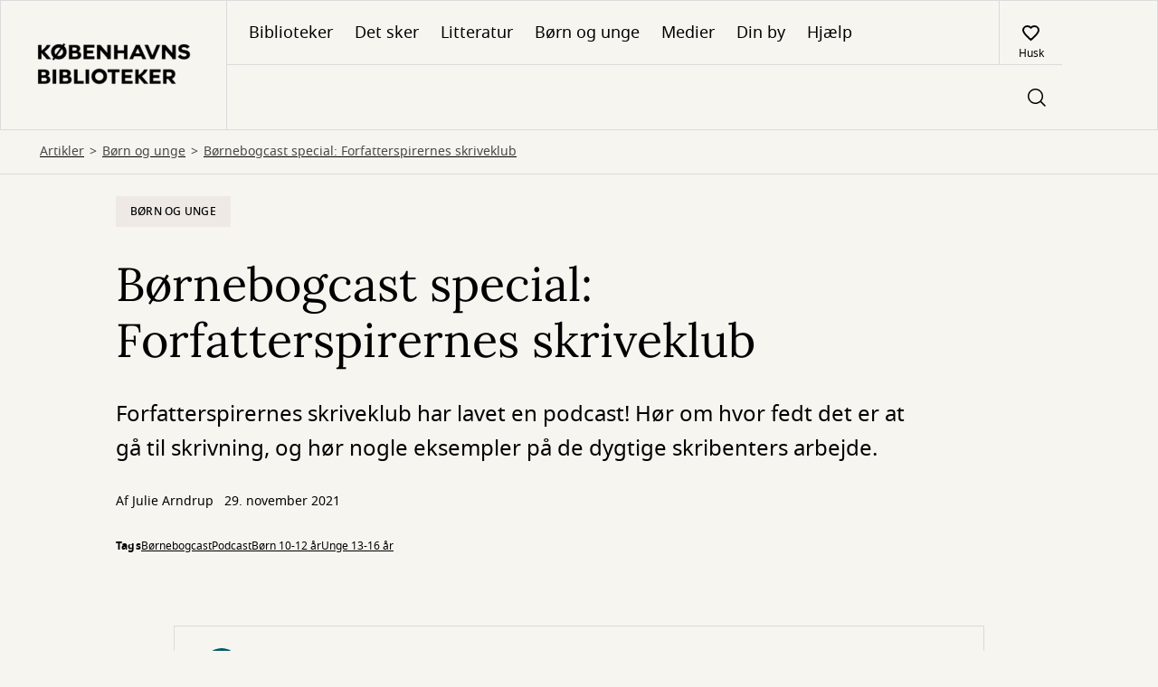

--- FILE ---
content_type: text/html; charset=UTF-8
request_url: https://bibliotek.kk.dk/artikler/born-og-unge/bornebogcast-special-forfatterspirernes-skriveklub
body_size: 33269
content:
<!DOCTYPE html>
<html lang="da" dir="ltr" prefix="og: https://ogp.me/ns#">
    <head>
    <meta charset="utf-8" />
<noscript><style>form.antibot * :not(.antibot-message) { display: none !important; }</style>
</noscript><meta name="categories" content="Børn og unge" />
<meta name="tags" content="Børnebogcast, Podcast, Børn 10-12 år, Unge 13-16 år" />
<meta name="teaserImage" content="https://bibliotek.kk.dk/sites/default/files/styles/list_teaser_4_3/public/2024-07/Forfatterspirernes%20skriveklub.png?h=f1ee6957&amp;itok=xg4C9RdJ" />
<meta property="og:image" content="https://bibliotek.kk.dk/sites/default/files/styles/open_graph/public/2024-07/Forfatterspirernes%20skriveklub.png?h=f1ee6957&amp;itok=L1EtmLyC" />
<meta property="og:image:url" content="https://bibliotek.kk.dk/sites/default/files/styles/open_graph/public/2024-07/Forfatterspirernes%20skriveklub.png?h=f1ee6957&amp;itok=L1EtmLyC" />
<meta property="og:image:width" content="1200" />
<meta property="og:image:height" content="630" />
<meta name="google-site-verification" content="lxrkSpN4V9sLRy3mxIiQsSIKFhMPRrl5cpYPN7pAEEc" />
<meta name="Generator" content="Drupal 10 (https://www.drupal.org)" />
<meta name="MobileOptimized" content="width" />
<meta name="HandheldFriendly" content="true" />
<meta name="viewport" content="width=device-width, initial-scale=1.0" />
<script type="text/javascript" id="CookieConsent" src="https://policy.app.cookieinformation.com/uc.js" data-culture="da"></script>
<meta name="uuid" content="e919de20-30f7-4edf-a5a8-43d01e169384" />
<meta property="og:site_name" content="Københavns Biblioteker" />
<meta property="og:url" content="https://bibliotek.kk.dk/artikler/born-og-unge/bornebogcast-special-forfatterspirernes-skriveklub" />
<meta property="og:type" content="website" />
<style type="text/css">
    :root {
      --identity-color-h: 183.09278350515 !important;
      --identity-color-s: 100% !important;
      --identity-color-l: 19.019607843137% !important;
    }
  </style><link rel="icon" href="/sites/default/files/KBH_Maerke_DK_Blue_RGB_1.png" type="image/png" />
<link rel="canonical" href="https://bibliotek.kk.dk/artikler/born-og-unge/bornebogcast-special-forfatterspirernes-skriveklub" />
<link rel="shortlink" href="https://bibliotek.kk.dk/node/1220" />

    <title>Børnebogcast special: Forfatterspirernes skriveklub | Københavns Biblioteker</title>
        <link rel="preload" fetchpriority="low" href="/themes/custom/novel/assets/dpl-design-system/fonts/gochi-hand-v19-latin-regular.woff2" as="font" type="font/woff2" crossorigin="anonymous"/>
    <link rel="preload" fetchpriority="low" href="/themes/custom/novel/assets/dpl-design-system/fonts/lora-v26-latin-italic.woff2" as="font" type="font/woff2" crossorigin="anonymous"/>
    <link rel="preload" href="/themes/custom/novel/assets/dpl-design-system/fonts/lora-v26-latin-regular.woff2" as="font" type="font/woff2" crossorigin="anonymous"/>
    <link rel="preload" href="/themes/custom/novel/assets/dpl-design-system/fonts/notosans-regular-webfont.woff2" as="font" type="font/woff2" crossorigin="anonymous"/>
    <link rel="preload" href="/themes/custom/novel/assets/dpl-design-system/fonts/notosans-medium-webfont.woff2" as="font" type="font/woff2" crossorigin="anonymous"/>
    <link rel="preload" href="/themes/custom/novel/assets/dpl-design-system/fonts/notosans-bold-webfont.woff2" as="font" type="font/woff2" crossorigin="anonymous"/>
    <link rel="stylesheet" media="all" href="/core/themes/stable9/css/system/components/align.module.css?t8llmz" />
<link rel="stylesheet" media="all" href="/core/themes/stable9/css/system/components/fieldgroup.module.css?t8llmz" />
<link rel="stylesheet" media="all" href="/core/themes/stable9/css/system/components/container-inline.module.css?t8llmz" />
<link rel="stylesheet" media="all" href="/core/themes/stable9/css/system/components/clearfix.module.css?t8llmz" />
<link rel="stylesheet" media="all" href="/core/themes/stable9/css/system/components/details.module.css?t8llmz" />
<link rel="stylesheet" media="all" href="/core/themes/stable9/css/system/components/hidden.module.css?t8llmz" />
<link rel="stylesheet" media="all" href="/core/themes/stable9/css/system/components/item-list.module.css?t8llmz" />
<link rel="stylesheet" media="all" href="/core/themes/stable9/css/system/components/js.module.css?t8llmz" />
<link rel="stylesheet" media="all" href="/core/themes/stable9/css/system/components/nowrap.module.css?t8llmz" />
<link rel="stylesheet" media="all" href="/core/themes/stable9/css/system/components/position-container.module.css?t8llmz" />
<link rel="stylesheet" media="all" href="/core/themes/stable9/css/system/components/reset-appearance.module.css?t8llmz" />
<link rel="stylesheet" media="all" href="/core/themes/stable9/css/system/components/resize.module.css?t8llmz" />
<link rel="stylesheet" media="all" href="/core/themes/stable9/css/system/components/system-status-counter.css?t8llmz" />
<link rel="stylesheet" media="all" href="/core/themes/stable9/css/system/components/system-status-report-counters.css?t8llmz" />
<link rel="stylesheet" media="all" href="/core/themes/stable9/css/system/components/system-status-report-general-info.css?t8llmz" />
<link rel="stylesheet" media="all" href="/core/themes/stable9/css/system/components/tablesort.module.css?t8llmz" />
<link rel="stylesheet" media="all" href="/modules/custom/dpl_admin/assets/dpl_frontend.css?t8llmz" />
<link rel="stylesheet" media="all" href="/libraries/dpl-react/components.css?t8llmz" />
<link rel="stylesheet" media="all" href="/modules/contrib/paragraphs/css/paragraphs.unpublished.css?t8llmz" />
<link rel="stylesheet" media="all" href="/themes/custom/novel/assets/dpl-design-system/css/base.css?t8llmz" />
<link rel="stylesheet" media="all" href="/themes/custom/novel/css/novel.css?t8llmz" />
<link rel="stylesheet" media="all" href="https://cdn.jsdelivr.net/npm/swiper@11/swiper-bundle.min.css" />

    
  </head>
  <body>
        <a href="#main-content" class="visually-hidden focusable">
      Gå til hovedindhold
    </a>
    
      <div class="dialog-off-canvas-main-canvas" data-off-canvas-main-canvas>
    
<div class="overflow-hidden">
  
<header class="header">
    <div class="header__logo-desktop">
            
<a href="/" class="logo" aria-label="Go to frontpage">
  <figure class="logo__content">
          <img src="/sites/default/files/styles/logo/public/navnetr%C3%A6k_kbh%20%281%29.png?itok=IEzi1ScL" alt="" />


        <div class="logo__description  logo__description--has-image">
      <p class="logo__library-name">Københavns Biblioteker</p>
      <p></p>
    </div>
  </figure>
</a>

    </div>
    <div class="header__menu">
        <nav class="header__menu-first" aria-label="Primary site navigation">
            <div>
                <div class="header__menu-navigation-mobile">
                  <button
                  class="header__button header__button--right-border"
                  id="header-sidebar-nav__toggle"
                  aria-controls="sidebarNav"
                  aria-expanded="false"
                  >
                    <div class="pagefold-parent--small
                    header__menu-navigation-pagefold">
                        <div class="pagefold-triangle--small"></div>
                        <img width="20" height="14" src="/themes/custom/novel/assets/dpl-design-system/icons/basic/icon-menu.svg" alt="List of bookmarks"/>
                    </div>
                  </button>
                  <div class="header__menu-navigation-logo">
                    
<a href="/" class="logo" aria-label="Go to frontpage">
  <figure class="logo__content">
          <img src="/sites/default/files/styles/logo/public/navnetr%C3%A6k_kbh%20%281%29.png?itok=IEzi1ScL" alt="" />


        <div class="logo__description  logo__description--has-image">
      <p class="logo__library-name">Københavns Biblioteker</p>
      <p></p>
    </div>
  </figure>
</a>

                  </div>
                </div>
                <ul class="header__menu-navigation">
      <li class="header__menu-navigation-item">
      <a href="/biblioteker" class="header__menu-navigation-link hide-linkstyle" data-drupal-link-system-path="branches">Biblioteker</a>
    </li>
      <li class="header__menu-navigation-item">
      <a href="/aktiviteter" class="header__menu-navigation-link hide-linkstyle" data-drupal-link-system-path="node/130">Det sker</a>
    </li>
      <li class="header__menu-navigation-item">
      <a href="/litteratur" class="header__menu-navigation-link hide-linkstyle" data-drupal-link-system-path="node/22">Litteratur</a>
    </li>
      <li class="header__menu-navigation-item">
      <a href="/b%C3%B8rn" class="header__menu-navigation-link hide-linkstyle" data-drupal-link-system-path="node/79">Børn og unge</a>
    </li>
      <li class="header__menu-navigation-item">
      <a href="/medier" class="header__menu-navigation-link hide-linkstyle" data-drupal-link-system-path="node/38">Medier</a>
    </li>
      <li class="header__menu-navigation-item">
      <a href="/dinby" class="header__menu-navigation-link hide-linkstyle" data-drupal-link-system-path="node/80">Din by</a>
    </li>
      <li class="header__menu-navigation-item">
      <a href="/hjaelp" class="header__menu-navigation-link hide-linkstyle" data-drupal-link-system-path="node/27">Hjælp </a>
    </li>
  </ul>

            </div>
      <div  data-dpl-app="menu" data-page-size-desktop="25" data-page-size-mobile="25" data-blacklisted-pickup-branches-config="FBS-101002,FBS-101003,FBS-101004,FBS-101006,FBS-101007,FBS-101008,FBS-101009,FBS-101010,FBS-101011,FBS-101012,FBS-101017" data-branches-config="[{&quot;branchId&quot;:&quot;FBS-101017&quot;,&quot;title&quot;:&quot;.M\u00c5 ALDRIG BRUGES&quot;},{&quot;branchId&quot;:&quot;FBS-101006&quot;,&quot;title&quot;:&quot;Bestilt - ikke modtaget&quot;},{&quot;branchId&quot;:&quot;DK-710110&quot;,&quot;title&quot;:&quot;Biblioteket Rentemestervej&quot;},{&quot;branchId&quot;:&quot;DK-710114&quot;,&quot;title&quot;:&quot;Bibliotekshuset&quot;},{&quot;branchId&quot;:&quot;DK-710104&quot;,&quot;title&quot;:&quot;Bl\u00e5g\u00e5rden&quot;},{&quot;branchId&quot;:&quot;DK-710105&quot;,&quot;title&quot;:&quot;Br\u00f8nsh\u00f8j&quot;},{&quot;branchId&quot;:&quot;DK-710106&quot;,&quot;title&quot;:&quot;Christianshavn&quot;},{&quot;branchId&quot;:&quot;FBS-101002&quot;,&quot;title&quot;:&quot;FjernUDl\u00e5n (afh.sted)&quot;},{&quot;branchId&quot;:&quot;FBS-101003&quot;,&quot;title&quot;:&quot;Fjernlager (cso)&quot;},{&quot;branchId&quot;:&quot;FBS-101008&quot;,&quot;title&quot;:&quot;Fjernlager 1&quot;},{&quot;branchId&quot;:&quot;FBS-101009&quot;,&quot;title&quot;:&quot;Fjernlager 2&quot;},{&quot;branchId&quot;:&quot;FBS-101010&quot;,&quot;title&quot;:&quot;Fjernlager 3&quot;},{&quot;branchId&quot;:&quot;FBS-101011&quot;,&quot;title&quot;:&quot;Fjernlager 4&quot;},{&quot;branchId&quot;:&quot;FBS-101012&quot;,&quot;title&quot;:&quot;Fjernlager 5&quot;},{&quot;branchId&quot;:&quot;FBS-101004&quot;,&quot;title&quot;:&quot;HB K\u00f8benhavns f\u00e6ngsler&quot;},{&quot;branchId&quot;:&quot;FBS-101007&quot;,&quot;title&quot;:&quot;HB Rigshospitalet&quot;},{&quot;branchId&quot;:&quot;DK-710100&quot;,&quot;title&quot;:&quot;Hovedbiblioteket&quot;},{&quot;branchId&quot;:&quot;DK-710107&quot;,&quot;title&quot;:&quot;Husum&quot;},{&quot;branchId&quot;:&quot;DK-710108&quot;,&quot;title&quot;:&quot;Islands Brygge&quot;},{&quot;branchId&quot;:&quot;DK-710111&quot;,&quot;title&quot;:&quot;N\u00f8rrebro&quot;},{&quot;branchId&quot;:&quot;DK-710112&quot;,&quot;title&quot;:&quot;Solvang&quot;},{&quot;branchId&quot;:&quot;DK-710113&quot;,&quot;title&quot;:&quot;Sundby&quot;},{&quot;branchId&quot;:&quot;DK-710115&quot;,&quot;title&quot;:&quot;Sydhavn&quot;},{&quot;branchId&quot;:&quot;DK-710116&quot;,&quot;title&quot;:&quot;Tingbjerg&quot;},{&quot;branchId&quot;:&quot;DK-710117&quot;,&quot;title&quot;:&quot;Valby&quot;},{&quot;branchId&quot;:&quot;DK-710118&quot;,&quot;title&quot;:&quot;Vanl\u00f8se&quot;},{&quot;branchId&quot;:&quot;DK-710119&quot;,&quot;title&quot;:&quot;Vesterbro&quot;},{&quot;branchId&quot;:&quot;DK-710120&quot;,&quot;title&quot;:&quot;Vigerslev&quot;},{&quot;branchId&quot;:&quot;DK-710109&quot;,&quot;title&quot;:&quot;\u00d8bro Jagtvej&quot;},{&quot;branchId&quot;:&quot;DK-710122&quot;,&quot;title&quot;:&quot;\u00d8restad&quot;},{&quot;branchId&quot;:&quot;DK-710121&quot;,&quot;title&quot;:&quot;\u00d8sterbro&quot;}]" data-expiration-warning-days-before-config="7" data-menu-navigation-data-config="[{&quot;name&quot;:&quot;Dit overblik&quot;,&quot;link&quot;:&quot;https:\/\/bibliotek.kk.dk\/user\/me\/dashboard&quot;,&quot;dataId&quot;:&quot;40&quot;},{&quot;name&quot;:&quot;L\u00e5n&quot;,&quot;link&quot;:&quot;https:\/\/bibliotek.kk.dk\/user\/me\/loans&quot;,&quot;dataId&quot;:&quot;1&quot;},{&quot;name&quot;:&quot;Reserveringer&quot;,&quot;link&quot;:&quot;https:\/\/bibliotek.kk.dk\/user\/me\/reservations&quot;,&quot;dataId&quot;:&quot;2&quot;},{&quot;name&quot;:&quot;Huskeliste&quot;,&quot;link&quot;:&quot;https:\/\/bibliotek.kk.dk\/user\/me\/favorites&quot;,&quot;dataId&quot;:&quot;20&quot;},{&quot;name&quot;:&quot;Gebyrer &amp; erstatninger&quot;,&quot;link&quot;:&quot;https:\/\/bibliotek.kk.dk\/user\/me\/fees&quot;,&quot;dataId&quot;:&quot;4&quot;}]" data-reservation-detail-allow-remove-ready-reservations-config="1" data-interest-periods-config="{&quot;interestPeriods&quot;:[{&quot;value&quot;:14,&quot;label&quot;:&quot;14 dage&quot;},{&quot;value&quot;:30,&quot;label&quot;:&quot;1 m\u00e5ned&quot;},{&quot;value&quot;:60,&quot;label&quot;:&quot;2 m\u00e5neder&quot;},{&quot;value&quot;:90,&quot;label&quot;:&quot;3 m\u00e5neder&quot;},{&quot;value&quot;:180,&quot;label&quot;:&quot;6 m\u00e5neder&quot;},{&quot;value&quot;:360,&quot;label&quot;:&quot;12 m\u00e5neder&quot;}],&quot;defaultInterestPeriod&quot;:{&quot;value&quot;:&quot;30&quot;,&quot;label&quot;:&quot;1 m\u00e5ned&quot;}}" data-fees-page-url="/user/me/fees" data-menu-login-url="https://bibliotek.kk.dk/login?current-path=/user/me/dashboard" data-menu-sign-up-url="/opret-bruger" data-menu-view-your-profile-text-url="https://bibliotek.kk.dk/user/me" data-user-profile-url="https://bibliotek.kk.dk/user/me" data-menu-authenticated-close-button-text="Luk brugermenu" data-menu-authenticated-modal-description-text="Brugermodalen" data-menu-log-out-text="Log ud" data-menu-login-text="Log ind" data-menu-not-authenticated-close-button-text="Luk brugermenu" data-menu-not-authenticated-modal-description-text="Brugermodal til at logge ind eller oprette bruger" data-menu-notification-loans-expired-text="Overskredne lån" data-menu-notification-loans-expiring-soon-text="Under 6 dage" data-menu-notification-ready-for-pickup-text="Klar til lån" data-menu-notifications-menu-aria-label-text="Notifikations menu" data-menu-profile-links-aria-label-text="Links til dit låneoverblik" data-menu-sign-up-text="Opret bruger" data-menu-user-profile-url-text="Brugerprofil" data-menu-user-icon-aria-label-logged-out-text="Åben Log ind-menuen" data-menu-user-icon-aria-label-text="Åben brugermenuen" data-menu-view-your-profile-text="Dit overblik" data-reservations-ready-for-pickup-text="Reserveringer klar til lån" data-fbi-base-url="https://fbi-api.dbc.dk/next/graphql" data-fbi-local-base-url="https://fbi-api.dbc.dk/next/graphql" data-fbi-global-base-url="https://fbi-api.dbc.dk/next-present/graphql" data-cover-base-url="https://cover.dandigbib.org" data-material-list-base-url="https://prod.materiallist.dandigbib.org" data-fbs-base-url="https://fbs-openplatform.dbc.dk" data-publizon-base-url="https://pubhub-openplatform.dbc.dk" data-fee-page-url="https://bibliotek.kk.dk/user/me/fees" data-physical-loans-url="https://bibliotek.kk.dk/user/me/loans" data-userinfo-url="https://login.bib.dk/userinfo/" data-dpl-cms-base-url="https://bibliotek.kk.dk" data-search-url="/search" data-advanced-search-url="/advancedsearch" data-material-url="/work/:workid" data-logout-url="https://bibliotek.kk.dk/logout" data-auth-url="/login" data-dashboard-url="/user/me/dashboard" data-view-fees-and-compensation-rates-url="/node/34" data-zero-hits-search-url="/din-sogning-har-0-resultater" data-blocked-patron-e-link-url="https://www.kk.dk/mitbetalingsoverblik" data-reservations-url="https://bibliotek.kk.dk/user/me/reservations" data-blocked-patron-close-modal-aria-label-text="Luk pop-up til blokeret bruger" data-blocked-patron-d-body-text="Du kan derfor ikke reservere, låne eller forny lån. Kontakt biblioteket for yderligere information " data-blocked-patron-d-title-text="Din bruger er blokeret" data-blocked-patron-e-body-text="Du kan derfor ikke reservere, låne eller forny lån. Kontakt biblioteket for yderligere information" data-blocked-patron-e-link-text="Betal dine gebyrer og erstatninger her" data-blocked-patron-e-title-text="Du har overskredet gebyrgrænsen" data-blocked-patron-f-body-text="Du kan derfor ikke reservere, låne eller forny lån. Kontakt biblioteket for yderligere information " data-blocked-patron-f-title-text="Din bruger er blokeret" data-blocked-patron-modal-aria-description-text="Denne pop-up advarer dig om at din bruger er blokeret" data-blocked-patron-o-body-text="Du kan derfor ikke reservere, låne eller forny lån. Kontakt biblioteket for yderligere information " data-blocked-patron-o-title-text="Du kan derfor ikke reservere, låne eller forny lån. Kontakt biblioteket for yderligere information " data-blocked-patron-s-body-text="Du kan derfor ikke reservere, låne eller forny lån. Kontakt biblioteket for yderligere information " data-blocked-patron-s-title-text="Din bruger er blokeret" data-blocked-patron-u-body-text="Du kan derfor ikke reservere, låne eller forny lån. Kontakt biblioteket for yderligere information" data-blocked-patron-u-title-text="Din bruger er blokeret" data-blocked-patron-w-body-text="Du kan derfor ikke reservere, låne eller forny lån. Kontakt biblioteket for yderligere information." data-blocked-patron-w-title-text="Din bruger er blokeret" data-accept-modal-accept-button-text="Ja, forny" data-accept-modal-are-you-sure-text="Er du sikker på at du vil forny?" data-accept-modal-aria-description-text="Accepter" data-accept-modal-aria-label-text="Accepter" data-accept-modal-body-text="Hvis du kun fornyer nogle af dine lån, risikerer du at dit gebyr bliver forhøjet, fordi dine lån opsplittes i flere" data-accept-modal-cancel-button-text="Forny ikke" data-accept-modal-header-text="Dit gebyr kan blive forhøjet" data-add-to-favorites-aria-label-text="tilføj @title til huskelisten" data-alert-error-close-text="Luk" data-alert-error-message-text="Der opstod en uventet fejl - du kan prøve at opdatere siden, prøve igen senere eller kontakte biblioteket." data-autosuggest-animated-series-category-text="Animeret serie" data-autosuggest-audio-book-category-text="Lydbøger" data-autosuggest-book-category-text="Bøger" data-autosuggest-ebook-category-text="E-bøger" data-autosuggest-film-category-text="Film" data-autosuggest-game-category-text="Spil" data-autosuggest-music-category-text="Musik" data-availability-available-text="Tilgængelig" data-availability-unavailable-text="Udlånt" data-by-author-text="af" data-change-interest-period-text="Skift interesseperiode" data-change-pickup-location-text="Skift afhentningsbibliotek" data-choose-one-text="Vælg" data-close-modal-aria-label-email-text="Luk pop-up til at skifte email" data-close-modal-aria-label-interest-period-text="Luk pop-up til at skifte interesseperiode" data-close-modal-aria-label-pickup-text="Luk pop-up til at skifte afhentningssted" data-close-modal-aria-label-sms-text="Luk pop-up" data-dashboard-number-in-line-text="Nummer @count i køen" data-delete-reservation-modal-aria-description-text="Denne knap åbner en pop-up som gør det muligt at slette en eller flere reserveringer" data-delete-reservation-modal-button-text="OK" data-delete-reservation-modal-close-modal-text="Luk pop-up til at slette reservering" data-delete-reservation-modal-delete-button-text="{&quot;type&quot;:&quot;plural&quot;,&quot;text&quot;:[&quot;Slet reservering&quot;,&quot;Slet reserveringer&quot;]}" data-delete-reservation-modal-delete-processing-text="Indlæser..." data-delete-reservation-modal-delete-question-text="{&quot;type&quot;:&quot;plural&quot;,&quot;text&quot;:[&quot;Vil du slette din reservering?&quot;,&quot;\u00d8nsker du at annullere dine reservationer?&quot;]}" data-delete-reservation-modal-errors-status-text="Noget gik galt. Prøv igen senere" data-delete-reservation-modal-errors-title-text="Din reservering kunne ikke slettes" data-delete-reservation-modal-success-status-text="{&quot;type&quot;:&quot;plural&quot;,&quot;text&quot;:[&quot;En reservering blev slettet&quot;,&quot;@count reserveringer blev slettet&quot;]}" data-delete-reservation-modal-success-title-text="{&quot;type&quot;:&quot;plural&quot;,&quot;text&quot;:[&quot;Din reservering er slettet&quot;,&quot;Dine reserveringer er slettet&quot;]}" data-delete-reservation-modal-header-text="{&quot;type&quot;:&quot;plural&quot;,&quot;text&quot;:[&quot;Slet reservering&quot;,&quot;Slet reserveringer&quot;]}" data-delete-reservation-modal-not-regrettable-text="Du kan ikke fortryde" data-digital-reservations-header-text="Digitale reserveringer" data-et-al-text="et al." data-error-boundary-alert-body-button-aria-text="Luk fejlbesked" data-find-on-shelf-expand-button-explanation-text="Forklarende tekst til Find på hylden-knap" data-find-on-shelf-table-description-text="
Find @work på hylden i @branch" data-group-modal-button-text="Forny (@count)" data-group-modal-checkbox-text="Vælg alle" data-group-modal-due-date-aria-description-text="Denne pop-up grupperer lån efter afleveringsdato og gør det muligt at forny disse lån" data-group-modal-due-date-header-text="Afleveringsfrist @date" data-group-modal-due-date-link-to-page-with-fees-text="Se vores takster" data-group-modal-due-date-material-text="Afleveringsfrist @date" data-group-modal-due-date-digital-material-text="Udløber automatisk @date" data-group-modal-due-date-renew-loan-close-modal-aria-label-text="Luk pop-up til at forny lån" data-group-modal-due-date-warning-loan-overdue-text="Afleveringsfristen er overskredet, du vil derfor blive pålagt et gebyr når du afleverer" data-group-modal-go-to-material-text="Se detaljer" data-group-modal-hidden-label-checkbox-on-material-text="Vælg @label til fornyelse" data-group-modal-loans-aria-description-text="Denne pop-up gør det muligt at forny dine lån" data-group-modal-loans-close-modal-aria-label-text="Luk pop-up med grupperede lån" data-group-modal-renew-loan-denied-inter-library-loan-text="Udlånt af et andet bibliotek" data-group-modal-renew-loan-denied-max-renewals-reached-text="Kan ikke fornyes yderligere" data-group-modal-renew-loan-denied-reserved-text="Reserveret af en anden låner" data-group-modal-go-to-material-aria-label-text="Gå til detaljer for @label" data-group-modal-reservations-close-modal-aria-label-text="Luk pop-up med grupperede reserveringer" data-group-modal-reservations-loans-aria-description-text="Denne pop-up gør det muligt at slette reserveringer" data-header-dropdown-item-advanced-search-text="Avanceret søgning" data-in-series-text="i serien" data-in-text="i" data-input-placeholder-text="Søg efter bøger, film, musik og mere" data-is-loading-heart-text="Indlæser..." data-loading-text="henter" data-loan-list-additional-materials-text="{&quot;type&quot;:&quot;plural&quot;,&quot;text&quot;:[&quot;+ 1 andet materiale&quot;,&quot;+ @count flere materialer&quot;]}" data-loans-not-overdue-text="Længere afleveringstid" data-loans-overdue-text="Overskredne lån" data-loans-soon-overdue-text="Skal snart afleveres" data-material-and-author-text="og" data-material-by-author-text="Af" data-material-details-close-modal-aria-label-text="Luk pop-up med detaljevisning af materiale" data-material-details-digital-due-date-label-text="Udløber automatisk" data-view-material-text="Se materiale" data-material-details-link-to-page-with-fees-text="Se vores takster" data-material-details-loan-date-label-text="Udlånsdato" data-material-details-material-number-label-text="Materialenummer" data-material-details-modal-aria-description-text="Denne pop-up viser detaljer for materialet og gør det muligt at slette en reservering" data-material-details-overdue-text="Udløbet" data-material-details-physical-due-date-label-text="Afleveres" data-material-details-renew-loan-button-text="Forny dine lån" data-material-details-warning-loan-overdue-text="Afleveringsfristen er overskredet, du vil derfor blive pålagt et gebyr når du afleverer" data-modal-reservation-form-no-interest-after-header-description-text="Indstil interesseperiode" data-modal-reservation-form-no-interest-after-header-title-text="Skift udløbsdato for interesseperiode" data-modal-reservation-form-no-interest-after-label-text="Skift interesseperiode" data-modal-reservation-form-pickup-header-title-text="Vælg afhentningsbibliotek" data-modal-reservation-form-pickup-header-description-text="Vælg hvor du vil afhente dine reserveringer" data-modal-reservation-form-pickup-label-text="Skift afhentningssted for din reservering" data-multiselect-all-option-text="Vælg alle" data-no-search-result-text="Din søgning har 0 resultater" data-number-description-text="nr. " data-one-month-text="1 måned" data-one-year-text="1 år" data-order-digital-copy-feedback-borchk-user-blocked-by-agency-text="Borchk-bruger blokeret af agenturtekst" data-order-digital-copy-feedback-borchk-user-no-longer-exist-on-agency-text="Borchk-bruger findes ikke længere hos agentur" data-order-digital-copy-feedback-borchk-user-not-verified-text="Borchk-bruger ikke verificeret" data-order-digital-copy-feedback-button-text="Luk" data-order-digital-copy-feedback-error-agency-not-subscribed-text="Biblioteket abonnerer ikke på tjenesten. Du kan bestille den digitale kopi ved at kontakte biblioteket." data-order-digital-copy-feedback-error-invalid-pickup-branch-text="Afhentningsfilialen er ikke gyldig. Du kan bestille den digitale kopi ved at kontakte biblioteket." data-order-digital-copy-feedback-error-missing-client-configuration-text="Klientkonfigurationen mangler. Du kan bestille den digitale kopi ved at kontakte biblioteket." data-order-digital-copy-feedback-error-missing-municipalityagencyid-text="Fejl - mangler kommunal agentur-ID" data-order-digital-copy-feedback-error-municipalityagencyid-not-found-text="Fejl - kommunal agentur-ID blev ikke fundet" data-order-digital-copy-feedback-error-pid-not-reservable-text="Materialet kan ikke reserveres. Du kan bestille den digitale kopi ved at kontakte biblioteket." data-order-digital-copy-feedback-error-unauthenticated-user-text="Du er ikke logget ind. Du kan bestille en digital kopi ved at kontakte institutionen." data-order-digital-copy-feedback-ok-text="Den digitale kopi er bestilt. Du vil modtage en email, når den digitale kopi er klar." data-order-digital-copy-feedback-title-text="Digital kopi kvittering" data-order-digital-copy-feedback-unknown-user-text="Ukendt bruger" data-out-of-text="ud af" data-patron-contact-email-checkbox-text="Modtag e-mails om dine lån, reserveringer osv." data-patron-contact-email-label-text="E-mail" data-patron-contact-info-body-text="Husk at opdatere dine oplysninger, hvis du skifter mobilnummer eller
e-mail." data-patron-contact-info-header-text="KONTAKTOPLYSNINGER" data-patron-contact-phone-checkbox-text="Modtag sms om dine lån, reserveringer osv." data-patron-contact-phone-label-text="Mobilnummer" data-patron-page-change-pincode-body-text="Skift nuværende kode ved at indtaste en ny kode og gem" data-patron-page-change-pincode-header-text="PINKODE" data-patron-page-confirm-pincode-label-text="Bekræft ny pinkode" data-patron-page-phone-input-message-text="Mobilnummeret skal være mellem 6 og 15 cifre " data-pause-reservation-modal-aria-description-text="Denne pop-up gør det muligt at sætte dine fysiske reserveringer på pause" data-pause-reservation-modal-below-inputs-text="OBS: Af tekniske årsager kan man ikke pause reserveringer bestilt fra andre biblioteker." data-pause-reservation-modal-body-text="Sæt dine reserveringer på fysiske materialer på pause i god tid, da reserveringer som allerede er i proces ikke kan sættes på hold." data-pause-reservation-modal-cancel-button-label-text="Fjern pause" data-pause-reservation-modal-close-modal-text="Luk pop-up til at sætte reserveringer på pause" data-pause-reservation-modal-date-range-label-text="Pauseperiode" data-pause-reservation-modal-date-range-placeholder-text="Vælg pauseperiode" data-pause-reservation-modal-header-text="Sæt dine reserveringer på pause" data-pause-reservation-modal-link-text="Læs mere om pausefunktionen" data-pause-reservation-modal-save-button-label-text="Gem" data-physical-reservations-header-text="Reserveringer på fysiske materialer" data-pick-up-latest-text="Afhentes senest @date" data-pickup-branches-dropdown-label-text="Vælg afhentningssted" data-pickup-branches-dropdown-nothing-selected-text="Intet valgt" data-patron-page-pincode-label-text="Ny pinkode" data-patron-page-pincode-too-short-validation-text="Pinkoden skal være på @pincodeLengthMin cifre" data-patron-page-pincodes-not-the-same-text="Pinkoderne er ikke identiske" data-pincode-section-description-text="Pinkode skal være 4 cifre" data-publizon-audio-book-text="Lydbog" data-publizon-ebook-text="E-bog" data-publizon-podcast-text="Podcast" data-ready-for-loan-counter-label-text="Klar" data-ready-for-loan-text="Klar til lån" data-remove-all-reservations-text="{&quot;type&quot;:&quot;plural&quot;,&quot;text&quot;:[&quot;Fjern reservering (@amount)&quot;,&quot;Slet reserveringer (@amount)&quot;]}" data-remove-from-favorites-aria-label-text="fjern @title fra huskelisten" data-renew-button-text="Forny" data-renew-cannot-be-renewed-text="Kan ikke fornyes" data-renew-group-modal-loans-button-text="Ok" data-renew-group-modal-loans-error-status-text="Noget gik galt. Prøv igen senere." data-renew-group-modal-loans-error-title-text="Dine lån kunne ikke fornyes" data-renew-group-modal-loans-no-renewals-possible-error-status-text="Ingen af dine lån kunne fornyes. Kontakt evt. biblioteket." data-renew-group-modal-loans-no-renewals-possible-error-title-text="Ingen lån kunne fornyes" data-renew-group-modal-loans-success-status-text="{&quot;type&quot;:&quot;plural&quot;,&quot;text&quot;:[&quot;1 lån blev fornyet.&quot;,&quot;@count lån blev fornyet.&quot;]}" data-renew-group-modal-loans-success-title-text="Du har fornyet de lån, der kunne fornys" data-renew-material-loan-button-text="Ok" data-renew-material-loan-error-status-text="Noget gik galt. Prøv venligst igen senere." data-renew-material-loan-error-title-text="Dine lån kunne ikke fornyes" data-renew-material-loan-no-renewals-possible-error-status-text="Dit lån kunne ikke fornyes. Kontakt evt. biblioteket." data-renew-material-loan-no-renewals-possible-error-title-text="Lånet kunne ikke fornyes" data-renew-material-loan-success-status-text="1 lån blev fornyet" data-renew-material-loan-success-title-text="Du har fornyet dit lån" data-renew-processing-text="Indlæser...Fornyelsen af dit lån gik ikke igennem." data-reservation-details-borrow-before-text="Lån før @date" data-reservation-details-button-remove-text="Slet din reservering" data-reservation-details-cancel-text="OK" data-reservation-details-change-text="Gem ændringer" data-reservation-details-date-of-reservation-title-text="Reserveringsdato" data-reservation-details-digital-material-expires-title-text="Lån før" data-reservation-details-expires-text="Din reservering udløber @date!" data-reservation-details-expires-title-text="Afhentningsfrist" data-reservation-details-no-interest-after-title-text="Ikke interesseret efter" data-reservation-details-number-in-queue-label-text="@count i køen" data-reservation-details-others-in-queue-text="Andre står i kø til dette materiale" data-reservation-details-pick-up-at-title-text="Afhentningssted" data-reservation-details-pickup-deadline-title-text="Afhentningsfrist" data-reservation-details-ready-for-loan-text="Klar til lån" data-reservation-details-remove-digital-reservation-text="Slet din reservering" data-reservation-details-save-text="Gem" data-reservation-details-status-title-text="Status" data-reservation-list-all-empty-text="Du har i øjeblikket 0 reserveringer" data-reservation-list-day-text="dag" data-reservation-list-digital-pickup-text="Online" data-reservation-list-digital-reservations-empty-text="Du har i øjeblikket 0 reserveringer på digitale materialer" data-reservation-list-digital-reservations-header-text="Digitale reserveringer" data-reservation-list-first-in-queue-text="Du er forrest i køen" data-reservation-list-header-text="Dine reserveringer" data-reservation-list-loan-before-text="Lån før @date" data-reservation-list-on-hold-aria-text="Reserveringer er sat på pause:" data-reservation-list-pause-reservation-aria-modal-text="Denne knap åbner en pop-up hvor du kan sætte reserveringer på pause" data-reservation-list-pause-reservation-button-text="Indstillinger" data-reservation-list-pause-reservation-on-hold-text="Dine fysiske reserveringer er sat på pause" data-reservation-list-pause-reservation-text="Sæt dine reserveringer på pause" data-reservation-list-physical-reservations-empty-text="Du har i øjeblikket 0 reserveringer på fysiske materialer" data-reservation-list-physical-reservations-header-text="Reserveringer på fysiske materialer" data-reservation-list-ready-for-pickup-empty-text="Du har ingen reserveringer klar til afhentning" data-reservation-list-ready-for-pickup-title-text="Klar til lån" data-reservation-list-ready-text="Klar" data-reservation-list-status-icon-ready-for-pickup-aria-label-text="Materialet er klar til lån" data-reservation-list-status-icon-queued-aria-label-text="{&quot;type&quot;:&quot;plural&quot;,&quot;text&quot;:[&quot;Du er den eneste i k\u00f8 til dette materiale&quot;,&quot;Der st\u00e5r @count i k\u00f8 foran dig&quot;]}" data-reservation-list-status-icon-ready-in-aria-label-text="{&quot;type&quot;:&quot;plural&quot;,&quot;text&quot;:[&quot;Materialet er klar til l\u00e5n om en dag&quot;,&quot;Materialet er klar om @count dage&quot;]}" data-reservation-status-button-text="Luk" data-reservation-list-you-are-in-queue-text="Du er i reserveringskø" data-reservation-list-available-in-text="Klar til lån om @count dage" data-reservation-list-days-text="dage" data-reservation-list-in-queue-text="I kø" data-reservation-list-number-in-queue-text="Der er @count i kø før dig" data-reservation-pick-up-latest-text="Afhentes senest @date" data-reservations-still-in-queue-for-text="Stadig i kø" data-reservations-ready-text="Klar til dig" data-result-pager-status-text="Viser @itemsShown ud af @hitcount elementer" data-reservation-success-sub-title-text="Klik på knappen for at lukke vinduet" data-reservation-success-title-text="Din reservering er blevet ændret" data-search-header-dropdown-text="Dropdown med yderligere søgefunktioner" data-search-header-favorites-text="Husk" data-search-header-login-text="Log ind" data-save-button-text="Gem" data-screen-reader-modal-description-email-text="Skærmlæser modulbeskrivelse for email" data-screen-reader-modal-description-interest-period-text="Beskrivelse til skærmlæser af pop-up vedr. interesseperiode" data-screen-reader-modal-description-pickup-text="Beskrivelse til skærmlæser af pop-up vedr. valg af afhentningsbibliotek" data-screen-reader-modal-description-sms-text="Skærmlæser modulbeskrivelse til sms" data-search-header-icon-alt-text="Søgeknap" data-search-header-input-label-text="Søgeheader input" data-search-no-valid-characters-error-text="Input skal indeholde minimum ét tegn" data-shift-text="Skift" data-show-more-text="vis flere" data-six-months-text="6 måneder" data-status-badge-warning-text="Udløber snart" data-string-suggestion-author-text="Forfatter" data-string-suggestion-topic-text="Emne" data-string-suggestion-work-text="Titel" data-subject-number-text="Emnetal" data-three-months-text="3 måneder" data-two-months-text="2 måneder" data-agency-config="{&quot;id&quot;:&quot;710100&quot;}" data-reservation-details-config="{&quot;allowRemoveReadyReservations&quot;:1}" data-error-messages-config="{&quot;containerId&quot;:&quot;dpl-react-apps-error-messages&quot;,&quot;shouldOnlyShowOneError&quot;:true}"></div>

            <div class="header__button-responsive-switch">
                              <div  data-dpl-app="opening-hours-sidebar" data-opening-hours-sidebar-branches-config="[{&quot;branch_id&quot;:&quot;47&quot;,&quot;name&quot;:&quot;Br\u00f8nsh\u00f8j Bibliotek&quot;,&quot;link&quot;:&quot;\/bronshoj-bibliotek&quot;,&quot;promoted&quot;:false},{&quot;branch_id&quot;:&quot;209&quot;,&quot;name&quot;:&quot;BIBLIOTEKET Rentemestervej&quot;,&quot;link&quot;:&quot;\/biblioteket-rentemestervej&quot;,&quot;promoted&quot;:false},{&quot;branch_id&quot;:&quot;228&quot;,&quot;name&quot;:&quot;Bibliotekshuset&quot;,&quot;link&quot;:&quot;\/bibliotekshuset&quot;,&quot;promoted&quot;:false},{&quot;branch_id&quot;:&quot;229&quot;,&quot;name&quot;:&quot;Bl\u00e5g\u00e5rdens Bibliotek&quot;,&quot;link&quot;:&quot;\/blagardens-bibliotek&quot;,&quot;promoted&quot;:false},{&quot;branch_id&quot;:&quot;230&quot;,&quot;name&quot;:&quot;Hovedbiblioteket&quot;,&quot;link&quot;:&quot;\/hovedbiblioteket&quot;,&quot;promoted&quot;:true},{&quot;branch_id&quot;:&quot;231&quot;,&quot;name&quot;:&quot;Christianshavns Bibliotek&quot;,&quot;link&quot;:&quot;\/christianshavns-bibliotek&quot;,&quot;promoted&quot;:false},{&quot;branch_id&quot;:&quot;232&quot;,&quot;name&quot;:&quot;Husum Bibliotek&quot;,&quot;link&quot;:&quot;\/husum-bibliotek&quot;,&quot;promoted&quot;:false},{&quot;branch_id&quot;:&quot;233&quot;,&quot;name&quot;:&quot;Islands Brygge Bibliotek&quot;,&quot;link&quot;:&quot;\/islands-brygge-bibliotek&quot;,&quot;promoted&quot;:false},{&quot;branch_id&quot;:&quot;234&quot;,&quot;name&quot;:&quot;Kildev\u00e6ld Kulturcenter&quot;,&quot;link&quot;:&quot;\/kildevaeld-kulturcenter&quot;,&quot;promoted&quot;:false},{&quot;branch_id&quot;:&quot;235&quot;,&quot;name&quot;:&quot;Kulturstationen Vanl\u00f8se&quot;,&quot;link&quot;:&quot;\/kulturstationen-vanlose&quot;,&quot;promoted&quot;:false},{&quot;branch_id&quot;:&quot;236&quot;,&quot;name&quot;:&quot;N\u00f8rrebro Bibliotek&quot;,&quot;link&quot;:&quot;\/norrebro-bibliotek&quot;,&quot;promoted&quot;:false},{&quot;branch_id&quot;:&quot;238&quot;,&quot;name&quot;:&quot;Solvang Bibliotek&quot;,&quot;link&quot;:&quot;\/solvang-bibliotek&quot;,&quot;promoted&quot;:false},{&quot;branch_id&quot;:&quot;239&quot;,&quot;name&quot;:&quot;Sundby Bibliotek&quot;,&quot;link&quot;:&quot;\/sundby-bibliotek&quot;,&quot;promoted&quot;:false},{&quot;branch_id&quot;:&quot;240&quot;,&quot;name&quot;:&quot;Sydhavnens Bibliotek&quot;,&quot;link&quot;:&quot;\/sydhavnens-bibliotek&quot;,&quot;promoted&quot;:false},{&quot;branch_id&quot;:&quot;241&quot;,&quot;name&quot;:&quot;Tingbjerg Bibliotek\\Kulturhus&quot;,&quot;link&quot;:&quot;\/tingbjerg-bibliotekkulturhus&quot;,&quot;promoted&quot;:false},{&quot;branch_id&quot;:&quot;242&quot;,&quot;name&quot;:&quot;Valby Bibliotek&quot;,&quot;link&quot;:&quot;\/valby-bibliotek&quot;,&quot;promoted&quot;:false},{&quot;branch_id&quot;:&quot;243&quot;,&quot;name&quot;:&quot;Vesterbro Bibliotek og Kulturhus&quot;,&quot;link&quot;:&quot;\/vesterbro-bibliotek-og-kulturhus&quot;,&quot;promoted&quot;:false},{&quot;branch_id&quot;:&quot;244&quot;,&quot;name&quot;:&quot;Vigerslev Bibliotek&quot;,&quot;link&quot;:&quot;\/vigerslev-bibliotek&quot;,&quot;promoted&quot;:false},{&quot;branch_id&quot;:&quot;245&quot;,&quot;name&quot;:&quot;\u00d8bro Jagtvej Bibliotek&quot;,&quot;link&quot;:&quot;\/obro-jagtvej-bibliotek&quot;,&quot;promoted&quot;:false},{&quot;branch_id&quot;:&quot;246&quot;,&quot;name&quot;:&quot;\u00d8restad Bibliotek&quot;,&quot;link&quot;:&quot;\/orestad-bibliotek&quot;,&quot;promoted&quot;:false},{&quot;branch_id&quot;:&quot;247&quot;,&quot;name&quot;:&quot;\u00d8sterbro Bibliotek&quot;,&quot;link&quot;:&quot;\/osterbro-bibliotek&quot;,&quot;promoted&quot;:false}]" data-opening-hours-text="Åbningstider" data-opening-hours-sidebar-title-text="Dagens åbningstider" data-opening-hours-sidebar-link-text="Se ugens andre åbningstider " data-fbi-base-url="https://fbi-api.dbc.dk/next/graphql" data-fbi-local-base-url="https://fbi-api.dbc.dk/next/graphql" data-fbi-global-base-url="https://fbi-api.dbc.dk/next-present/graphql" data-cover-base-url="https://cover.dandigbib.org" data-material-list-base-url="https://prod.materiallist.dandigbib.org" data-fbs-base-url="https://fbs-openplatform.dbc.dk" data-publizon-base-url="https://pubhub-openplatform.dbc.dk" data-size="small" data-fee-page-url="https://bibliotek.kk.dk/user/me/fees" data-physical-loans-url="https://bibliotek.kk.dk/user/me/loans" data-userinfo-url="https://login.bib.dk/userinfo/" data-dpl-cms-base-url="https://bibliotek.kk.dk" data-search-url="/search" data-advanced-search-url="/advancedsearch" data-material-url="/work/:workid" data-logout-url="https://bibliotek.kk.dk/logout" data-auth-url="/login" data-dashboard-url="/user/me/dashboard" data-view-fees-and-compensation-rates-url="/node/34" data-zero-hits-search-url="/din-sogning-har-0-resultater" data-blocked-patron-e-link-url="https://www.kk.dk/mitbetalingsoverblik" data-reservations-url="https://bibliotek.kk.dk/user/me/reservations" data-blocked-patron-close-modal-aria-label-text="Luk pop-up til blokeret bruger" data-blocked-patron-d-body-text="Du kan derfor ikke reservere, låne eller forny lån. Kontakt biblioteket for yderligere information " data-blocked-patron-d-title-text="Din bruger er blokeret" data-blocked-patron-e-body-text="Du kan derfor ikke reservere, låne eller forny lån. Kontakt biblioteket for yderligere information" data-blocked-patron-e-link-text="Betal dine gebyrer og erstatninger her" data-blocked-patron-e-title-text="Du har overskredet gebyrgrænsen" data-blocked-patron-f-body-text="Du kan derfor ikke reservere, låne eller forny lån. Kontakt biblioteket for yderligere information " data-blocked-patron-f-title-text="Din bruger er blokeret" data-blocked-patron-modal-aria-description-text="Denne pop-up advarer dig om at din bruger er blokeret" data-blocked-patron-o-body-text="Du kan derfor ikke reservere, låne eller forny lån. Kontakt biblioteket for yderligere information " data-blocked-patron-o-title-text="Du kan derfor ikke reservere, låne eller forny lån. Kontakt biblioteket for yderligere information " data-blocked-patron-s-body-text="Du kan derfor ikke reservere, låne eller forny lån. Kontakt biblioteket for yderligere information " data-blocked-patron-s-title-text="Din bruger er blokeret" data-blocked-patron-u-body-text="Du kan derfor ikke reservere, låne eller forny lån. Kontakt biblioteket for yderligere information" data-blocked-patron-u-title-text="Din bruger er blokeret" data-blocked-patron-w-body-text="Du kan derfor ikke reservere, låne eller forny lån. Kontakt biblioteket for yderligere information." data-blocked-patron-w-title-text="Din bruger er blokeret" data-accept-modal-accept-button-text="Ja, forny" data-accept-modal-are-you-sure-text="Er du sikker på at du vil forny?" data-accept-modal-aria-description-text="Accepter" data-accept-modal-aria-label-text="Accepter" data-accept-modal-body-text="Hvis du kun fornyer nogle af dine lån, risikerer du at dit gebyr bliver forhøjet, fordi dine lån opsplittes i flere" data-accept-modal-cancel-button-text="Forny ikke" data-accept-modal-header-text="Dit gebyr kan blive forhøjet" data-add-to-favorites-aria-label-text="tilføj @title til huskelisten" data-alert-error-close-text="Luk" data-alert-error-message-text="Der opstod en uventet fejl - du kan prøve at opdatere siden, prøve igen senere eller kontakte biblioteket." data-autosuggest-animated-series-category-text="Animeret serie" data-autosuggest-audio-book-category-text="Lydbøger" data-autosuggest-book-category-text="Bøger" data-autosuggest-ebook-category-text="E-bøger" data-autosuggest-film-category-text="Film" data-autosuggest-game-category-text="Spil" data-autosuggest-music-category-text="Musik" data-availability-available-text="Tilgængelig" data-availability-unavailable-text="Udlånt" data-by-author-text="af" data-change-interest-period-text="Skift interesseperiode" data-change-pickup-location-text="Skift afhentningsbibliotek" data-choose-one-text="Vælg" data-close-modal-aria-label-email-text="Luk pop-up til at skifte email" data-close-modal-aria-label-interest-period-text="Luk pop-up til at skifte interesseperiode" data-close-modal-aria-label-pickup-text="Luk pop-up til at skifte afhentningssted" data-close-modal-aria-label-sms-text="Luk pop-up" data-dashboard-number-in-line-text="Nummer @count i køen" data-delete-reservation-modal-aria-description-text="Denne knap åbner en pop-up som gør det muligt at slette en eller flere reserveringer" data-delete-reservation-modal-button-text="OK" data-delete-reservation-modal-close-modal-text="Luk pop-up til at slette reservering" data-delete-reservation-modal-delete-button-text="{&quot;type&quot;:&quot;plural&quot;,&quot;text&quot;:[&quot;Slet reservering&quot;,&quot;Slet reserveringer&quot;]}" data-delete-reservation-modal-delete-processing-text="Indlæser..." data-delete-reservation-modal-delete-question-text="{&quot;type&quot;:&quot;plural&quot;,&quot;text&quot;:[&quot;Vil du slette din reservering?&quot;,&quot;\u00d8nsker du at annullere dine reservationer?&quot;]}" data-delete-reservation-modal-errors-status-text="Noget gik galt. Prøv igen senere" data-delete-reservation-modal-errors-title-text="Din reservering kunne ikke slettes" data-delete-reservation-modal-success-status-text="{&quot;type&quot;:&quot;plural&quot;,&quot;text&quot;:[&quot;En reservering blev slettet&quot;,&quot;@count reserveringer blev slettet&quot;]}" data-delete-reservation-modal-success-title-text="{&quot;type&quot;:&quot;plural&quot;,&quot;text&quot;:[&quot;Din reservering er slettet&quot;,&quot;Dine reserveringer er slettet&quot;]}" data-delete-reservation-modal-header-text="{&quot;type&quot;:&quot;plural&quot;,&quot;text&quot;:[&quot;Slet reservering&quot;,&quot;Slet reserveringer&quot;]}" data-delete-reservation-modal-not-regrettable-text="Du kan ikke fortryde" data-digital-reservations-header-text="Digitale reserveringer" data-et-al-text="et al." data-error-boundary-alert-body-button-aria-text="Luk fejlbesked" data-find-on-shelf-expand-button-explanation-text="Forklarende tekst til Find på hylden-knap" data-find-on-shelf-table-description-text="
Find @work på hylden i @branch" data-group-modal-button-text="Forny (@count)" data-group-modal-checkbox-text="Vælg alle" data-group-modal-due-date-aria-description-text="Denne pop-up grupperer lån efter afleveringsdato og gør det muligt at forny disse lån" data-group-modal-due-date-header-text="Afleveringsfrist @date" data-group-modal-due-date-link-to-page-with-fees-text="Se vores takster" data-group-modal-due-date-material-text="Afleveringsfrist @date" data-group-modal-due-date-digital-material-text="Udløber automatisk @date" data-group-modal-due-date-renew-loan-close-modal-aria-label-text="Luk pop-up til at forny lån" data-group-modal-due-date-warning-loan-overdue-text="Afleveringsfristen er overskredet, du vil derfor blive pålagt et gebyr når du afleverer" data-group-modal-go-to-material-text="Se detaljer" data-group-modal-hidden-label-checkbox-on-material-text="Vælg @label til fornyelse" data-group-modal-loans-aria-description-text="Denne pop-up gør det muligt at forny dine lån" data-group-modal-loans-close-modal-aria-label-text="Luk pop-up med grupperede lån" data-group-modal-renew-loan-denied-inter-library-loan-text="Udlånt af et andet bibliotek" data-group-modal-renew-loan-denied-max-renewals-reached-text="Kan ikke fornyes yderligere" data-group-modal-renew-loan-denied-reserved-text="Reserveret af en anden låner" data-group-modal-go-to-material-aria-label-text="Gå til detaljer for @label" data-group-modal-reservations-close-modal-aria-label-text="Luk pop-up med grupperede reserveringer" data-group-modal-reservations-loans-aria-description-text="Denne pop-up gør det muligt at slette reserveringer" data-header-dropdown-item-advanced-search-text="Avanceret søgning" data-in-series-text="i serien" data-in-text="i" data-input-placeholder-text="Søg efter bøger, film, musik og mere" data-is-loading-heart-text="Indlæser..." data-loading-text="henter" data-loan-list-additional-materials-text="{&quot;type&quot;:&quot;plural&quot;,&quot;text&quot;:[&quot;+ 1 andet materiale&quot;,&quot;+ @count flere materialer&quot;]}" data-loans-not-overdue-text="Længere afleveringstid" data-loans-overdue-text="Overskredne lån" data-loans-soon-overdue-text="Skal snart afleveres" data-material-and-author-text="og" data-material-by-author-text="Af" data-material-details-close-modal-aria-label-text="Luk pop-up med detaljevisning af materiale" data-material-details-digital-due-date-label-text="Udløber automatisk" data-view-material-text="Se materiale" data-material-details-link-to-page-with-fees-text="Se vores takster" data-material-details-loan-date-label-text="Udlånsdato" data-material-details-material-number-label-text="Materialenummer" data-material-details-modal-aria-description-text="Denne pop-up viser detaljer for materialet og gør det muligt at slette en reservering" data-material-details-overdue-text="Udløbet" data-material-details-physical-due-date-label-text="Afleveres" data-material-details-renew-loan-button-text="Forny dine lån" data-material-details-warning-loan-overdue-text="Afleveringsfristen er overskredet, du vil derfor blive pålagt et gebyr når du afleverer" data-modal-reservation-form-no-interest-after-header-description-text="Indstil interesseperiode" data-modal-reservation-form-no-interest-after-header-title-text="Skift udløbsdato for interesseperiode" data-modal-reservation-form-no-interest-after-label-text="Skift interesseperiode" data-modal-reservation-form-pickup-header-title-text="Vælg afhentningsbibliotek" data-modal-reservation-form-pickup-header-description-text="Vælg hvor du vil afhente dine reserveringer" data-modal-reservation-form-pickup-label-text="Skift afhentningssted for din reservering" data-multiselect-all-option-text="Vælg alle" data-no-search-result-text="Din søgning har 0 resultater" data-number-description-text="nr. " data-one-month-text="1 måned" data-one-year-text="1 år" data-order-digital-copy-feedback-borchk-user-blocked-by-agency-text="Borchk-bruger blokeret af agenturtekst" data-order-digital-copy-feedback-borchk-user-no-longer-exist-on-agency-text="Borchk-bruger findes ikke længere hos agentur" data-order-digital-copy-feedback-borchk-user-not-verified-text="Borchk-bruger ikke verificeret" data-order-digital-copy-feedback-button-text="Luk" data-order-digital-copy-feedback-error-agency-not-subscribed-text="Biblioteket abonnerer ikke på tjenesten. Du kan bestille den digitale kopi ved at kontakte biblioteket." data-order-digital-copy-feedback-error-invalid-pickup-branch-text="Afhentningsfilialen er ikke gyldig. Du kan bestille den digitale kopi ved at kontakte biblioteket." data-order-digital-copy-feedback-error-missing-client-configuration-text="Klientkonfigurationen mangler. Du kan bestille den digitale kopi ved at kontakte biblioteket." data-order-digital-copy-feedback-error-missing-municipalityagencyid-text="Fejl - mangler kommunal agentur-ID" data-order-digital-copy-feedback-error-municipalityagencyid-not-found-text="Fejl - kommunal agentur-ID blev ikke fundet" data-order-digital-copy-feedback-error-pid-not-reservable-text="Materialet kan ikke reserveres. Du kan bestille den digitale kopi ved at kontakte biblioteket." data-order-digital-copy-feedback-error-unauthenticated-user-text="Du er ikke logget ind. Du kan bestille en digital kopi ved at kontakte institutionen." data-order-digital-copy-feedback-ok-text="Den digitale kopi er bestilt. Du vil modtage en email, når den digitale kopi er klar." data-order-digital-copy-feedback-title-text="Digital kopi kvittering" data-order-digital-copy-feedback-unknown-user-text="Ukendt bruger" data-out-of-text="ud af" data-patron-contact-email-checkbox-text="Modtag e-mails om dine lån, reserveringer osv." data-patron-contact-email-label-text="E-mail" data-patron-contact-info-body-text="Husk at opdatere dine oplysninger, hvis du skifter mobilnummer eller
e-mail." data-patron-contact-info-header-text="KONTAKTOPLYSNINGER" data-patron-contact-phone-checkbox-text="Modtag sms om dine lån, reserveringer osv." data-patron-contact-phone-label-text="Mobilnummer" data-patron-page-change-pincode-body-text="Skift nuværende kode ved at indtaste en ny kode og gem" data-patron-page-change-pincode-header-text="PINKODE" data-patron-page-confirm-pincode-label-text="Bekræft ny pinkode" data-patron-page-phone-input-message-text="Mobilnummeret skal være mellem 6 og 15 cifre " data-pause-reservation-modal-aria-description-text="Denne pop-up gør det muligt at sætte dine fysiske reserveringer på pause" data-pause-reservation-modal-below-inputs-text="OBS: Af tekniske årsager kan man ikke pause reserveringer bestilt fra andre biblioteker." data-pause-reservation-modal-body-text="Sæt dine reserveringer på fysiske materialer på pause i god tid, da reserveringer som allerede er i proces ikke kan sættes på hold." data-pause-reservation-modal-cancel-button-label-text="Fjern pause" data-pause-reservation-modal-close-modal-text="Luk pop-up til at sætte reserveringer på pause" data-pause-reservation-modal-date-range-label-text="Pauseperiode" data-pause-reservation-modal-date-range-placeholder-text="Vælg pauseperiode" data-pause-reservation-modal-header-text="Sæt dine reserveringer på pause" data-pause-reservation-modal-link-text="Læs mere om pausefunktionen" data-pause-reservation-modal-save-button-label-text="Gem" data-physical-reservations-header-text="Reserveringer på fysiske materialer" data-pick-up-latest-text="Afhentes senest @date" data-pickup-branches-dropdown-label-text="Vælg afhentningssted" data-pickup-branches-dropdown-nothing-selected-text="Intet valgt" data-patron-page-pincode-label-text="Ny pinkode" data-patron-page-pincode-too-short-validation-text="Pinkoden skal være på @pincodeLengthMin cifre" data-patron-page-pincodes-not-the-same-text="Pinkoderne er ikke identiske" data-pincode-section-description-text="Pinkode skal være 4 cifre" data-publizon-audio-book-text="Lydbog" data-publizon-ebook-text="E-bog" data-publizon-podcast-text="Podcast" data-ready-for-loan-counter-label-text="Klar" data-ready-for-loan-text="Klar til lån" data-remove-all-reservations-text="{&quot;type&quot;:&quot;plural&quot;,&quot;text&quot;:[&quot;Fjern reservering (@amount)&quot;,&quot;Slet reserveringer (@amount)&quot;]}" data-remove-from-favorites-aria-label-text="fjern @title fra huskelisten" data-renew-button-text="Forny" data-renew-cannot-be-renewed-text="Kan ikke fornyes" data-renew-group-modal-loans-button-text="Ok" data-renew-group-modal-loans-error-status-text="Noget gik galt. Prøv igen senere." data-renew-group-modal-loans-error-title-text="Dine lån kunne ikke fornyes" data-renew-group-modal-loans-no-renewals-possible-error-status-text="Ingen af dine lån kunne fornyes. Kontakt evt. biblioteket." data-renew-group-modal-loans-no-renewals-possible-error-title-text="Ingen lån kunne fornyes" data-renew-group-modal-loans-success-status-text="{&quot;type&quot;:&quot;plural&quot;,&quot;text&quot;:[&quot;1 lån blev fornyet.&quot;,&quot;@count lån blev fornyet.&quot;]}" data-renew-group-modal-loans-success-title-text="Du har fornyet de lån, der kunne fornys" data-renew-material-loan-button-text="Ok" data-renew-material-loan-error-status-text="Noget gik galt. Prøv venligst igen senere." data-renew-material-loan-error-title-text="Dine lån kunne ikke fornyes" data-renew-material-loan-no-renewals-possible-error-status-text="Dit lån kunne ikke fornyes. Kontakt evt. biblioteket." data-renew-material-loan-no-renewals-possible-error-title-text="Lånet kunne ikke fornyes" data-renew-material-loan-success-status-text="1 lån blev fornyet" data-renew-material-loan-success-title-text="Du har fornyet dit lån" data-renew-processing-text="Indlæser...Fornyelsen af dit lån gik ikke igennem." data-reservation-details-borrow-before-text="Lån før @date" data-reservation-details-button-remove-text="Slet din reservering" data-reservation-details-cancel-text="OK" data-reservation-details-change-text="Gem ændringer" data-reservation-details-date-of-reservation-title-text="Reserveringsdato" data-reservation-details-digital-material-expires-title-text="Lån før" data-reservation-details-expires-text="Din reservering udløber @date!" data-reservation-details-expires-title-text="Afhentningsfrist" data-reservation-details-no-interest-after-title-text="Ikke interesseret efter" data-reservation-details-number-in-queue-label-text="@count i køen" data-reservation-details-others-in-queue-text="Andre står i kø til dette materiale" data-reservation-details-pick-up-at-title-text="Afhentningssted" data-reservation-details-pickup-deadline-title-text="Afhentningsfrist" data-reservation-details-ready-for-loan-text="Klar til lån" data-reservation-details-remove-digital-reservation-text="Slet din reservering" data-reservation-details-save-text="Gem" data-reservation-details-status-title-text="Status" data-reservation-list-all-empty-text="Du har i øjeblikket 0 reserveringer" data-reservation-list-day-text="dag" data-reservation-list-digital-pickup-text="Online" data-reservation-list-digital-reservations-empty-text="Du har i øjeblikket 0 reserveringer på digitale materialer" data-reservation-list-digital-reservations-header-text="Digitale reserveringer" data-reservation-list-first-in-queue-text="Du er forrest i køen" data-reservation-list-header-text="Dine reserveringer" data-reservation-list-loan-before-text="Lån før @date" data-reservation-list-on-hold-aria-text="Reserveringer er sat på pause:" data-reservation-list-pause-reservation-aria-modal-text="Denne knap åbner en pop-up hvor du kan sætte reserveringer på pause" data-reservation-list-pause-reservation-button-text="Indstillinger" data-reservation-list-pause-reservation-on-hold-text="Dine fysiske reserveringer er sat på pause" data-reservation-list-pause-reservation-text="Sæt dine reserveringer på pause" data-reservation-list-physical-reservations-empty-text="Du har i øjeblikket 0 reserveringer på fysiske materialer" data-reservation-list-physical-reservations-header-text="Reserveringer på fysiske materialer" data-reservation-list-ready-for-pickup-empty-text="Du har ingen reserveringer klar til afhentning" data-reservation-list-ready-for-pickup-title-text="Klar til lån" data-reservation-list-ready-text="Klar" data-reservation-list-status-icon-ready-for-pickup-aria-label-text="Materialet er klar til lån" data-reservation-list-status-icon-queued-aria-label-text="{&quot;type&quot;:&quot;plural&quot;,&quot;text&quot;:[&quot;Du er den eneste i k\u00f8 til dette materiale&quot;,&quot;Der st\u00e5r @count i k\u00f8 foran dig&quot;]}" data-reservation-list-status-icon-ready-in-aria-label-text="{&quot;type&quot;:&quot;plural&quot;,&quot;text&quot;:[&quot;Materialet er klar til l\u00e5n om en dag&quot;,&quot;Materialet er klar om @count dage&quot;]}" data-reservation-status-button-text="Luk" data-reservation-list-you-are-in-queue-text="Du er i reserveringskø" data-reservation-list-available-in-text="Klar til lån om @count dage" data-reservation-list-days-text="dage" data-reservation-list-in-queue-text="I kø" data-reservation-list-number-in-queue-text="Der er @count i kø før dig" data-reservation-pick-up-latest-text="Afhentes senest @date" data-reservations-still-in-queue-for-text="Stadig i kø" data-reservations-ready-text="Klar til dig" data-result-pager-status-text="Viser @itemsShown ud af @hitcount elementer" data-reservation-success-sub-title-text="Klik på knappen for at lukke vinduet" data-reservation-success-title-text="Din reservering er blevet ændret" data-search-header-dropdown-text="Dropdown med yderligere søgefunktioner" data-search-header-favorites-text="Husk" data-search-header-login-text="Log ind" data-save-button-text="Gem" data-screen-reader-modal-description-email-text="Skærmlæser modulbeskrivelse for email" data-screen-reader-modal-description-interest-period-text="Beskrivelse til skærmlæser af pop-up vedr. interesseperiode" data-screen-reader-modal-description-pickup-text="Beskrivelse til skærmlæser af pop-up vedr. valg af afhentningsbibliotek" data-screen-reader-modal-description-sms-text="Skærmlæser modulbeskrivelse til sms" data-search-header-icon-alt-text="Søgeknap" data-search-header-input-label-text="Søgeheader input" data-search-no-valid-characters-error-text="Input skal indeholde minimum ét tegn" data-shift-text="Skift" data-show-more-text="vis flere" data-six-months-text="6 måneder" data-status-badge-warning-text="Udløber snart" data-string-suggestion-author-text="Forfatter" data-string-suggestion-topic-text="Emne" data-string-suggestion-work-text="Titel" data-subject-number-text="Emnetal" data-three-months-text="3 måneder" data-two-months-text="2 måneder" data-agency-config="{&quot;id&quot;:&quot;710100&quot;}" data-reservation-details-config="{&quot;allowRemoveReadyReservations&quot;:1}" data-error-messages-config="{&quot;containerId&quot;:&quot;dpl-react-apps-error-messages&quot;,&quot;shouldOnlyShowOneError&quot;:true}"></div>

                              <a href="https://bibliotek.kk.dk/user/me/favorites" class="header__button header__button--left-border">
                    <img class="header__button-icon" width="24" height="24" src="/themes/custom/novel/assets/dpl-design-system/icons/basic/icon-heart.svg" alt="List of bookmarks"/>
                    <span class="header__button-text">Husk</span>
                </a>
            </div>
        </nav>
        <div  data-dpl-app="search-header" data-fbi-base-url="https://fbi-api.dbc.dk/next/graphql" data-fbi-local-base-url="https://fbi-api.dbc.dk/next/graphql" data-fbi-global-base-url="https://fbi-api.dbc.dk/next-present/graphql" data-cover-base-url="https://cover.dandigbib.org" data-material-list-base-url="https://prod.materiallist.dandigbib.org" data-fbs-base-url="https://fbs-openplatform.dbc.dk" data-publizon-base-url="https://pubhub-openplatform.dbc.dk" data-fee-page-url="https://bibliotek.kk.dk/user/me/fees" data-physical-loans-url="https://bibliotek.kk.dk/user/me/loans" data-userinfo-url="https://login.bib.dk/userinfo/" data-dpl-cms-base-url="https://bibliotek.kk.dk" data-search-url="/search" data-advanced-search-url="/advancedsearch" data-material-url="/work/:workid" data-logout-url="https://bibliotek.kk.dk/logout" data-auth-url="/login" data-dashboard-url="/user/me/dashboard" data-view-fees-and-compensation-rates-url="/node/34" data-zero-hits-search-url="/din-sogning-har-0-resultater" data-blocked-patron-e-link-url="https://www.kk.dk/mitbetalingsoverblik" data-reservations-url="https://bibliotek.kk.dk/user/me/reservations" data-blocked-patron-close-modal-aria-label-text="Luk pop-up til blokeret bruger" data-blocked-patron-d-body-text="Du kan derfor ikke reservere, låne eller forny lån. Kontakt biblioteket for yderligere information " data-blocked-patron-d-title-text="Din bruger er blokeret" data-blocked-patron-e-body-text="Du kan derfor ikke reservere, låne eller forny lån. Kontakt biblioteket for yderligere information" data-blocked-patron-e-link-text="Betal dine gebyrer og erstatninger her" data-blocked-patron-e-title-text="Du har overskredet gebyrgrænsen" data-blocked-patron-f-body-text="Du kan derfor ikke reservere, låne eller forny lån. Kontakt biblioteket for yderligere information " data-blocked-patron-f-title-text="Din bruger er blokeret" data-blocked-patron-modal-aria-description-text="Denne pop-up advarer dig om at din bruger er blokeret" data-blocked-patron-o-body-text="Du kan derfor ikke reservere, låne eller forny lån. Kontakt biblioteket for yderligere information " data-blocked-patron-o-title-text="Du kan derfor ikke reservere, låne eller forny lån. Kontakt biblioteket for yderligere information " data-blocked-patron-s-body-text="Du kan derfor ikke reservere, låne eller forny lån. Kontakt biblioteket for yderligere information " data-blocked-patron-s-title-text="Din bruger er blokeret" data-blocked-patron-u-body-text="Du kan derfor ikke reservere, låne eller forny lån. Kontakt biblioteket for yderligere information" data-blocked-patron-u-title-text="Din bruger er blokeret" data-blocked-patron-w-body-text="Du kan derfor ikke reservere, låne eller forny lån. Kontakt biblioteket for yderligere information." data-blocked-patron-w-title-text="Din bruger er blokeret" data-accept-modal-accept-button-text="Ja, forny" data-accept-modal-are-you-sure-text="Er du sikker på at du vil forny?" data-accept-modal-aria-description-text="Accepter" data-accept-modal-aria-label-text="Accepter" data-accept-modal-body-text="Hvis du kun fornyer nogle af dine lån, risikerer du at dit gebyr bliver forhøjet, fordi dine lån opsplittes i flere" data-accept-modal-cancel-button-text="Forny ikke" data-accept-modal-header-text="Dit gebyr kan blive forhøjet" data-add-to-favorites-aria-label-text="tilføj @title til huskelisten" data-alert-error-close-text="Luk" data-alert-error-message-text="Der opstod en uventet fejl - du kan prøve at opdatere siden, prøve igen senere eller kontakte biblioteket." data-autosuggest-animated-series-category-text="Animeret serie" data-autosuggest-audio-book-category-text="Lydbøger" data-autosuggest-book-category-text="Bøger" data-autosuggest-ebook-category-text="E-bøger" data-autosuggest-film-category-text="Film" data-autosuggest-game-category-text="Spil" data-autosuggest-music-category-text="Musik" data-availability-available-text="Tilgængelig" data-availability-unavailable-text="Udlånt" data-by-author-text="af" data-change-interest-period-text="Skift interesseperiode" data-change-pickup-location-text="Skift afhentningsbibliotek" data-choose-one-text="Vælg" data-close-modal-aria-label-email-text="Luk pop-up til at skifte email" data-close-modal-aria-label-interest-period-text="Luk pop-up til at skifte interesseperiode" data-close-modal-aria-label-pickup-text="Luk pop-up til at skifte afhentningssted" data-close-modal-aria-label-sms-text="Luk pop-up" data-dashboard-number-in-line-text="Nummer @count i køen" data-delete-reservation-modal-aria-description-text="Denne knap åbner en pop-up som gør det muligt at slette en eller flere reserveringer" data-delete-reservation-modal-button-text="OK" data-delete-reservation-modal-close-modal-text="Luk pop-up til at slette reservering" data-delete-reservation-modal-delete-button-text="{&quot;type&quot;:&quot;plural&quot;,&quot;text&quot;:[&quot;Slet reservering&quot;,&quot;Slet reserveringer&quot;]}" data-delete-reservation-modal-delete-processing-text="Indlæser..." data-delete-reservation-modal-delete-question-text="{&quot;type&quot;:&quot;plural&quot;,&quot;text&quot;:[&quot;Vil du slette din reservering?&quot;,&quot;\u00d8nsker du at annullere dine reservationer?&quot;]}" data-delete-reservation-modal-errors-status-text="Noget gik galt. Prøv igen senere" data-delete-reservation-modal-errors-title-text="Din reservering kunne ikke slettes" data-delete-reservation-modal-success-status-text="{&quot;type&quot;:&quot;plural&quot;,&quot;text&quot;:[&quot;En reservering blev slettet&quot;,&quot;@count reserveringer blev slettet&quot;]}" data-delete-reservation-modal-success-title-text="{&quot;type&quot;:&quot;plural&quot;,&quot;text&quot;:[&quot;Din reservering er slettet&quot;,&quot;Dine reserveringer er slettet&quot;]}" data-delete-reservation-modal-header-text="{&quot;type&quot;:&quot;plural&quot;,&quot;text&quot;:[&quot;Slet reservering&quot;,&quot;Slet reserveringer&quot;]}" data-delete-reservation-modal-not-regrettable-text="Du kan ikke fortryde" data-digital-reservations-header-text="Digitale reserveringer" data-et-al-text="et al." data-error-boundary-alert-body-button-aria-text="Luk fejlbesked" data-find-on-shelf-expand-button-explanation-text="Forklarende tekst til Find på hylden-knap" data-find-on-shelf-table-description-text="
Find @work på hylden i @branch" data-group-modal-button-text="Forny (@count)" data-group-modal-checkbox-text="Vælg alle" data-group-modal-due-date-aria-description-text="Denne pop-up grupperer lån efter afleveringsdato og gør det muligt at forny disse lån" data-group-modal-due-date-header-text="Afleveringsfrist @date" data-group-modal-due-date-link-to-page-with-fees-text="Se vores takster" data-group-modal-due-date-material-text="Afleveringsfrist @date" data-group-modal-due-date-digital-material-text="Udløber automatisk @date" data-group-modal-due-date-renew-loan-close-modal-aria-label-text="Luk pop-up til at forny lån" data-group-modal-due-date-warning-loan-overdue-text="Afleveringsfristen er overskredet, du vil derfor blive pålagt et gebyr når du afleverer" data-group-modal-go-to-material-text="Se detaljer" data-group-modal-hidden-label-checkbox-on-material-text="Vælg @label til fornyelse" data-group-modal-loans-aria-description-text="Denne pop-up gør det muligt at forny dine lån" data-group-modal-loans-close-modal-aria-label-text="Luk pop-up med grupperede lån" data-group-modal-renew-loan-denied-inter-library-loan-text="Udlånt af et andet bibliotek" data-group-modal-renew-loan-denied-max-renewals-reached-text="Kan ikke fornyes yderligere" data-group-modal-renew-loan-denied-reserved-text="Reserveret af en anden låner" data-group-modal-go-to-material-aria-label-text="Gå til detaljer for @label" data-group-modal-reservations-close-modal-aria-label-text="Luk pop-up med grupperede reserveringer" data-group-modal-reservations-loans-aria-description-text="Denne pop-up gør det muligt at slette reserveringer" data-header-dropdown-item-advanced-search-text="Avanceret søgning" data-in-series-text="i serien" data-in-text="i" data-input-placeholder-text="Søg efter bøger, film, musik og mere" data-is-loading-heart-text="Indlæser..." data-loading-text="henter" data-loan-list-additional-materials-text="{&quot;type&quot;:&quot;plural&quot;,&quot;text&quot;:[&quot;+ 1 andet materiale&quot;,&quot;+ @count flere materialer&quot;]}" data-loans-not-overdue-text="Længere afleveringstid" data-loans-overdue-text="Overskredne lån" data-loans-soon-overdue-text="Skal snart afleveres" data-material-and-author-text="og" data-material-by-author-text="Af" data-material-details-close-modal-aria-label-text="Luk pop-up med detaljevisning af materiale" data-material-details-digital-due-date-label-text="Udløber automatisk" data-view-material-text="Se materiale" data-material-details-link-to-page-with-fees-text="Se vores takster" data-material-details-loan-date-label-text="Udlånsdato" data-material-details-material-number-label-text="Materialenummer" data-material-details-modal-aria-description-text="Denne pop-up viser detaljer for materialet og gør det muligt at slette en reservering" data-material-details-overdue-text="Udløbet" data-material-details-physical-due-date-label-text="Afleveres" data-material-details-renew-loan-button-text="Forny dine lån" data-material-details-warning-loan-overdue-text="Afleveringsfristen er overskredet, du vil derfor blive pålagt et gebyr når du afleverer" data-modal-reservation-form-no-interest-after-header-description-text="Indstil interesseperiode" data-modal-reservation-form-no-interest-after-header-title-text="Skift udløbsdato for interesseperiode" data-modal-reservation-form-no-interest-after-label-text="Skift interesseperiode" data-modal-reservation-form-pickup-header-title-text="Vælg afhentningsbibliotek" data-modal-reservation-form-pickup-header-description-text="Vælg hvor du vil afhente dine reserveringer" data-modal-reservation-form-pickup-label-text="Skift afhentningssted for din reservering" data-multiselect-all-option-text="Vælg alle" data-no-search-result-text="Din søgning har 0 resultater" data-number-description-text="nr. " data-one-month-text="1 måned" data-one-year-text="1 år" data-order-digital-copy-feedback-borchk-user-blocked-by-agency-text="Borchk-bruger blokeret af agenturtekst" data-order-digital-copy-feedback-borchk-user-no-longer-exist-on-agency-text="Borchk-bruger findes ikke længere hos agentur" data-order-digital-copy-feedback-borchk-user-not-verified-text="Borchk-bruger ikke verificeret" data-order-digital-copy-feedback-button-text="Luk" data-order-digital-copy-feedback-error-agency-not-subscribed-text="Biblioteket abonnerer ikke på tjenesten. Du kan bestille den digitale kopi ved at kontakte biblioteket." data-order-digital-copy-feedback-error-invalid-pickup-branch-text="Afhentningsfilialen er ikke gyldig. Du kan bestille den digitale kopi ved at kontakte biblioteket." data-order-digital-copy-feedback-error-missing-client-configuration-text="Klientkonfigurationen mangler. Du kan bestille den digitale kopi ved at kontakte biblioteket." data-order-digital-copy-feedback-error-missing-municipalityagencyid-text="Fejl - mangler kommunal agentur-ID" data-order-digital-copy-feedback-error-municipalityagencyid-not-found-text="Fejl - kommunal agentur-ID blev ikke fundet" data-order-digital-copy-feedback-error-pid-not-reservable-text="Materialet kan ikke reserveres. Du kan bestille den digitale kopi ved at kontakte biblioteket." data-order-digital-copy-feedback-error-unauthenticated-user-text="Du er ikke logget ind. Du kan bestille en digital kopi ved at kontakte institutionen." data-order-digital-copy-feedback-ok-text="Den digitale kopi er bestilt. Du vil modtage en email, når den digitale kopi er klar." data-order-digital-copy-feedback-title-text="Digital kopi kvittering" data-order-digital-copy-feedback-unknown-user-text="Ukendt bruger" data-out-of-text="ud af" data-patron-contact-email-checkbox-text="Modtag e-mails om dine lån, reserveringer osv." data-patron-contact-email-label-text="E-mail" data-patron-contact-info-body-text="Husk at opdatere dine oplysninger, hvis du skifter mobilnummer eller
e-mail." data-patron-contact-info-header-text="KONTAKTOPLYSNINGER" data-patron-contact-phone-checkbox-text="Modtag sms om dine lån, reserveringer osv." data-patron-contact-phone-label-text="Mobilnummer" data-patron-page-change-pincode-body-text="Skift nuværende kode ved at indtaste en ny kode og gem" data-patron-page-change-pincode-header-text="PINKODE" data-patron-page-confirm-pincode-label-text="Bekræft ny pinkode" data-patron-page-phone-input-message-text="Mobilnummeret skal være mellem 6 og 15 cifre " data-pause-reservation-modal-aria-description-text="Denne pop-up gør det muligt at sætte dine fysiske reserveringer på pause" data-pause-reservation-modal-below-inputs-text="OBS: Af tekniske årsager kan man ikke pause reserveringer bestilt fra andre biblioteker." data-pause-reservation-modal-body-text="Sæt dine reserveringer på fysiske materialer på pause i god tid, da reserveringer som allerede er i proces ikke kan sættes på hold." data-pause-reservation-modal-cancel-button-label-text="Fjern pause" data-pause-reservation-modal-close-modal-text="Luk pop-up til at sætte reserveringer på pause" data-pause-reservation-modal-date-range-label-text="Pauseperiode" data-pause-reservation-modal-date-range-placeholder-text="Vælg pauseperiode" data-pause-reservation-modal-header-text="Sæt dine reserveringer på pause" data-pause-reservation-modal-link-text="Læs mere om pausefunktionen" data-pause-reservation-modal-save-button-label-text="Gem" data-physical-reservations-header-text="Reserveringer på fysiske materialer" data-pick-up-latest-text="Afhentes senest @date" data-pickup-branches-dropdown-label-text="Vælg afhentningssted" data-pickup-branches-dropdown-nothing-selected-text="Intet valgt" data-patron-page-pincode-label-text="Ny pinkode" data-patron-page-pincode-too-short-validation-text="Pinkoden skal være på @pincodeLengthMin cifre" data-patron-page-pincodes-not-the-same-text="Pinkoderne er ikke identiske" data-pincode-section-description-text="Pinkode skal være 4 cifre" data-publizon-audio-book-text="Lydbog" data-publizon-ebook-text="E-bog" data-publizon-podcast-text="Podcast" data-ready-for-loan-counter-label-text="Klar" data-ready-for-loan-text="Klar til lån" data-remove-all-reservations-text="{&quot;type&quot;:&quot;plural&quot;,&quot;text&quot;:[&quot;Fjern reservering (@amount)&quot;,&quot;Slet reserveringer (@amount)&quot;]}" data-remove-from-favorites-aria-label-text="fjern @title fra huskelisten" data-renew-button-text="Forny" data-renew-cannot-be-renewed-text="Kan ikke fornyes" data-renew-group-modal-loans-button-text="Ok" data-renew-group-modal-loans-error-status-text="Noget gik galt. Prøv igen senere." data-renew-group-modal-loans-error-title-text="Dine lån kunne ikke fornyes" data-renew-group-modal-loans-no-renewals-possible-error-status-text="Ingen af dine lån kunne fornyes. Kontakt evt. biblioteket." data-renew-group-modal-loans-no-renewals-possible-error-title-text="Ingen lån kunne fornyes" data-renew-group-modal-loans-success-status-text="{&quot;type&quot;:&quot;plural&quot;,&quot;text&quot;:[&quot;1 lån blev fornyet.&quot;,&quot;@count lån blev fornyet.&quot;]}" data-renew-group-modal-loans-success-title-text="Du har fornyet de lån, der kunne fornys" data-renew-material-loan-button-text="Ok" data-renew-material-loan-error-status-text="Noget gik galt. Prøv venligst igen senere." data-renew-material-loan-error-title-text="Dine lån kunne ikke fornyes" data-renew-material-loan-no-renewals-possible-error-status-text="Dit lån kunne ikke fornyes. Kontakt evt. biblioteket." data-renew-material-loan-no-renewals-possible-error-title-text="Lånet kunne ikke fornyes" data-renew-material-loan-success-status-text="1 lån blev fornyet" data-renew-material-loan-success-title-text="Du har fornyet dit lån" data-renew-processing-text="Indlæser...Fornyelsen af dit lån gik ikke igennem." data-reservation-details-borrow-before-text="Lån før @date" data-reservation-details-button-remove-text="Slet din reservering" data-reservation-details-cancel-text="OK" data-reservation-details-change-text="Gem ændringer" data-reservation-details-date-of-reservation-title-text="Reserveringsdato" data-reservation-details-digital-material-expires-title-text="Lån før" data-reservation-details-expires-text="Din reservering udløber @date!" data-reservation-details-expires-title-text="Afhentningsfrist" data-reservation-details-no-interest-after-title-text="Ikke interesseret efter" data-reservation-details-number-in-queue-label-text="@count i køen" data-reservation-details-others-in-queue-text="Andre står i kø til dette materiale" data-reservation-details-pick-up-at-title-text="Afhentningssted" data-reservation-details-pickup-deadline-title-text="Afhentningsfrist" data-reservation-details-ready-for-loan-text="Klar til lån" data-reservation-details-remove-digital-reservation-text="Slet din reservering" data-reservation-details-save-text="Gem" data-reservation-details-status-title-text="Status" data-reservation-list-all-empty-text="Du har i øjeblikket 0 reserveringer" data-reservation-list-day-text="dag" data-reservation-list-digital-pickup-text="Online" data-reservation-list-digital-reservations-empty-text="Du har i øjeblikket 0 reserveringer på digitale materialer" data-reservation-list-digital-reservations-header-text="Digitale reserveringer" data-reservation-list-first-in-queue-text="Du er forrest i køen" data-reservation-list-header-text="Dine reserveringer" data-reservation-list-loan-before-text="Lån før @date" data-reservation-list-on-hold-aria-text="Reserveringer er sat på pause:" data-reservation-list-pause-reservation-aria-modal-text="Denne knap åbner en pop-up hvor du kan sætte reserveringer på pause" data-reservation-list-pause-reservation-button-text="Indstillinger" data-reservation-list-pause-reservation-on-hold-text="Dine fysiske reserveringer er sat på pause" data-reservation-list-pause-reservation-text="Sæt dine reserveringer på pause" data-reservation-list-physical-reservations-empty-text="Du har i øjeblikket 0 reserveringer på fysiske materialer" data-reservation-list-physical-reservations-header-text="Reserveringer på fysiske materialer" data-reservation-list-ready-for-pickup-empty-text="Du har ingen reserveringer klar til afhentning" data-reservation-list-ready-for-pickup-title-text="Klar til lån" data-reservation-list-ready-text="Klar" data-reservation-list-status-icon-ready-for-pickup-aria-label-text="Materialet er klar til lån" data-reservation-list-status-icon-queued-aria-label-text="{&quot;type&quot;:&quot;plural&quot;,&quot;text&quot;:[&quot;Du er den eneste i k\u00f8 til dette materiale&quot;,&quot;Der st\u00e5r @count i k\u00f8 foran dig&quot;]}" data-reservation-list-status-icon-ready-in-aria-label-text="{&quot;type&quot;:&quot;plural&quot;,&quot;text&quot;:[&quot;Materialet er klar til l\u00e5n om en dag&quot;,&quot;Materialet er klar om @count dage&quot;]}" data-reservation-status-button-text="Luk" data-reservation-list-you-are-in-queue-text="Du er i reserveringskø" data-reservation-list-available-in-text="Klar til lån om @count dage" data-reservation-list-days-text="dage" data-reservation-list-in-queue-text="I kø" data-reservation-list-number-in-queue-text="Der er @count i kø før dig" data-reservation-pick-up-latest-text="Afhentes senest @date" data-reservations-still-in-queue-for-text="Stadig i kø" data-reservations-ready-text="Klar til dig" data-result-pager-status-text="Viser @itemsShown ud af @hitcount elementer" data-reservation-success-sub-title-text="Klik på knappen for at lukke vinduet" data-reservation-success-title-text="Din reservering er blevet ændret" data-search-header-dropdown-text="Dropdown med yderligere søgefunktioner" data-search-header-favorites-text="Husk" data-search-header-login-text="Log ind" data-save-button-text="Gem" data-screen-reader-modal-description-email-text="Skærmlæser modulbeskrivelse for email" data-screen-reader-modal-description-interest-period-text="Beskrivelse til skærmlæser af pop-up vedr. interesseperiode" data-screen-reader-modal-description-pickup-text="Beskrivelse til skærmlæser af pop-up vedr. valg af afhentningsbibliotek" data-screen-reader-modal-description-sms-text="Skærmlæser modulbeskrivelse til sms" data-search-header-icon-alt-text="Søgeknap" data-search-header-input-label-text="Søgeheader input" data-search-no-valid-characters-error-text="Input skal indeholde minimum ét tegn" data-shift-text="Skift" data-show-more-text="vis flere" data-six-months-text="6 måneder" data-status-badge-warning-text="Udløber snart" data-string-suggestion-author-text="Forfatter" data-string-suggestion-topic-text="Emne" data-string-suggestion-work-text="Titel" data-subject-number-text="Emnetal" data-three-months-text="3 måneder" data-two-months-text="2 måneder" data-agency-config="{&quot;id&quot;:&quot;710100&quot;}" data-reservation-details-config="{&quot;allowRemoveReadyReservations&quot;:1}" data-error-messages-config="{&quot;containerId&quot;:&quot;dpl-react-apps-error-messages&quot;,&quot;shouldOnlyShowOneError&quot;:true}">
    <form class="header__menu-second" action="">
        <div class="header__menu-search" role="combobox" aria-haspopup="listbox" aria-expanded="false">
      <input
        name="q"
        class="header__menu-search-input text-body-medium-regular"
        type="text"
        autocomplete="off"
        placeholder=""
        aria-label=""
        value=""
      />
              <input
          type="image"
          src="data:image/svg+xml,&lt;svg width=&quot;24&quot; height=&quot;24&quot; viewBox=&quot;0 0 24 24&quot; fill=&quot;none&quot; xmlns=&quot;http://www.w3.org/2000/svg&quot;&gt;
&lt;path fill-rule=&quot;evenodd&quot; clip-rule=&quot;evenodd&quot; d=&quot;M10.5 2C15.1944 2 19 5.80558 19 10.5C19 12.5772 18.2549 14.4804 17.0173 15.9569L21.5303 20.4697C21.8232 20.7626 21.8232 21.2374 21.5303 21.5303C21.2641 21.7966 20.8474 21.8208 20.5538 21.6029L20.4697 21.5303L15.9569 17.0173C14.4804 18.2549 12.5772 19 10.5 19C5.80558 19 2 15.1944 2 10.5C2 5.80558 5.80558 2 10.5 2ZM10.5 3.5C6.63401 3.5 3.5 6.63401 3.5 10.5C3.5 14.366 6.63401 17.5 10.5 17.5C14.366 17.5 17.5 14.366 17.5 10.5C17.5 6.63401 14.366 3.5 10.5 3.5Z&quot; fill=&quot;black&quot;/&gt;
&lt;/svg&gt;
"
          alt="Search button"
          class="header__menu-search-icon"
        />
              </div>
    </form>
</div>

    </div>
      <div  data-dpl-app="opening-hours-sidebar" data-opening-hours-sidebar-branches-config="[{&quot;branch_id&quot;:&quot;47&quot;,&quot;name&quot;:&quot;Br\u00f8nsh\u00f8j Bibliotek&quot;,&quot;link&quot;:&quot;\/bronshoj-bibliotek&quot;,&quot;promoted&quot;:false},{&quot;branch_id&quot;:&quot;209&quot;,&quot;name&quot;:&quot;BIBLIOTEKET Rentemestervej&quot;,&quot;link&quot;:&quot;\/biblioteket-rentemestervej&quot;,&quot;promoted&quot;:false},{&quot;branch_id&quot;:&quot;228&quot;,&quot;name&quot;:&quot;Bibliotekshuset&quot;,&quot;link&quot;:&quot;\/bibliotekshuset&quot;,&quot;promoted&quot;:false},{&quot;branch_id&quot;:&quot;229&quot;,&quot;name&quot;:&quot;Bl\u00e5g\u00e5rdens Bibliotek&quot;,&quot;link&quot;:&quot;\/blagardens-bibliotek&quot;,&quot;promoted&quot;:false},{&quot;branch_id&quot;:&quot;230&quot;,&quot;name&quot;:&quot;Hovedbiblioteket&quot;,&quot;link&quot;:&quot;\/hovedbiblioteket&quot;,&quot;promoted&quot;:true},{&quot;branch_id&quot;:&quot;231&quot;,&quot;name&quot;:&quot;Christianshavns Bibliotek&quot;,&quot;link&quot;:&quot;\/christianshavns-bibliotek&quot;,&quot;promoted&quot;:false},{&quot;branch_id&quot;:&quot;232&quot;,&quot;name&quot;:&quot;Husum Bibliotek&quot;,&quot;link&quot;:&quot;\/husum-bibliotek&quot;,&quot;promoted&quot;:false},{&quot;branch_id&quot;:&quot;233&quot;,&quot;name&quot;:&quot;Islands Brygge Bibliotek&quot;,&quot;link&quot;:&quot;\/islands-brygge-bibliotek&quot;,&quot;promoted&quot;:false},{&quot;branch_id&quot;:&quot;234&quot;,&quot;name&quot;:&quot;Kildev\u00e6ld Kulturcenter&quot;,&quot;link&quot;:&quot;\/kildevaeld-kulturcenter&quot;,&quot;promoted&quot;:false},{&quot;branch_id&quot;:&quot;235&quot;,&quot;name&quot;:&quot;Kulturstationen Vanl\u00f8se&quot;,&quot;link&quot;:&quot;\/kulturstationen-vanlose&quot;,&quot;promoted&quot;:false},{&quot;branch_id&quot;:&quot;236&quot;,&quot;name&quot;:&quot;N\u00f8rrebro Bibliotek&quot;,&quot;link&quot;:&quot;\/norrebro-bibliotek&quot;,&quot;promoted&quot;:false},{&quot;branch_id&quot;:&quot;238&quot;,&quot;name&quot;:&quot;Solvang Bibliotek&quot;,&quot;link&quot;:&quot;\/solvang-bibliotek&quot;,&quot;promoted&quot;:false},{&quot;branch_id&quot;:&quot;239&quot;,&quot;name&quot;:&quot;Sundby Bibliotek&quot;,&quot;link&quot;:&quot;\/sundby-bibliotek&quot;,&quot;promoted&quot;:false},{&quot;branch_id&quot;:&quot;240&quot;,&quot;name&quot;:&quot;Sydhavnens Bibliotek&quot;,&quot;link&quot;:&quot;\/sydhavnens-bibliotek&quot;,&quot;promoted&quot;:false},{&quot;branch_id&quot;:&quot;241&quot;,&quot;name&quot;:&quot;Tingbjerg Bibliotek\\Kulturhus&quot;,&quot;link&quot;:&quot;\/tingbjerg-bibliotekkulturhus&quot;,&quot;promoted&quot;:false},{&quot;branch_id&quot;:&quot;242&quot;,&quot;name&quot;:&quot;Valby Bibliotek&quot;,&quot;link&quot;:&quot;\/valby-bibliotek&quot;,&quot;promoted&quot;:false},{&quot;branch_id&quot;:&quot;243&quot;,&quot;name&quot;:&quot;Vesterbro Bibliotek og Kulturhus&quot;,&quot;link&quot;:&quot;\/vesterbro-bibliotek-og-kulturhus&quot;,&quot;promoted&quot;:false},{&quot;branch_id&quot;:&quot;244&quot;,&quot;name&quot;:&quot;Vigerslev Bibliotek&quot;,&quot;link&quot;:&quot;\/vigerslev-bibliotek&quot;,&quot;promoted&quot;:false},{&quot;branch_id&quot;:&quot;245&quot;,&quot;name&quot;:&quot;\u00d8bro Jagtvej Bibliotek&quot;,&quot;link&quot;:&quot;\/obro-jagtvej-bibliotek&quot;,&quot;promoted&quot;:false},{&quot;branch_id&quot;:&quot;246&quot;,&quot;name&quot;:&quot;\u00d8restad Bibliotek&quot;,&quot;link&quot;:&quot;\/orestad-bibliotek&quot;,&quot;promoted&quot;:false},{&quot;branch_id&quot;:&quot;247&quot;,&quot;name&quot;:&quot;\u00d8sterbro Bibliotek&quot;,&quot;link&quot;:&quot;\/osterbro-bibliotek&quot;,&quot;promoted&quot;:false}]" data-opening-hours-text="Åbningstider" data-opening-hours-sidebar-title-text="Dagens åbningstider" data-opening-hours-sidebar-link-text="Se ugens andre åbningstider " data-fbi-base-url="https://fbi-api.dbc.dk/next/graphql" data-fbi-local-base-url="https://fbi-api.dbc.dk/next/graphql" data-fbi-global-base-url="https://fbi-api.dbc.dk/next-present/graphql" data-cover-base-url="https://cover.dandigbib.org" data-material-list-base-url="https://prod.materiallist.dandigbib.org" data-fbs-base-url="https://fbs-openplatform.dbc.dk" data-publizon-base-url="https://pubhub-openplatform.dbc.dk" data-size="large" data-fee-page-url="https://bibliotek.kk.dk/user/me/fees" data-physical-loans-url="https://bibliotek.kk.dk/user/me/loans" data-userinfo-url="https://login.bib.dk/userinfo/" data-dpl-cms-base-url="https://bibliotek.kk.dk" data-search-url="/search" data-advanced-search-url="/advancedsearch" data-material-url="/work/:workid" data-logout-url="https://bibliotek.kk.dk/logout" data-auth-url="/login" data-dashboard-url="/user/me/dashboard" data-view-fees-and-compensation-rates-url="/node/34" data-zero-hits-search-url="/din-sogning-har-0-resultater" data-blocked-patron-e-link-url="https://www.kk.dk/mitbetalingsoverblik" data-reservations-url="https://bibliotek.kk.dk/user/me/reservations" data-blocked-patron-close-modal-aria-label-text="Luk pop-up til blokeret bruger" data-blocked-patron-d-body-text="Du kan derfor ikke reservere, låne eller forny lån. Kontakt biblioteket for yderligere information " data-blocked-patron-d-title-text="Din bruger er blokeret" data-blocked-patron-e-body-text="Du kan derfor ikke reservere, låne eller forny lån. Kontakt biblioteket for yderligere information" data-blocked-patron-e-link-text="Betal dine gebyrer og erstatninger her" data-blocked-patron-e-title-text="Du har overskredet gebyrgrænsen" data-blocked-patron-f-body-text="Du kan derfor ikke reservere, låne eller forny lån. Kontakt biblioteket for yderligere information " data-blocked-patron-f-title-text="Din bruger er blokeret" data-blocked-patron-modal-aria-description-text="Denne pop-up advarer dig om at din bruger er blokeret" data-blocked-patron-o-body-text="Du kan derfor ikke reservere, låne eller forny lån. Kontakt biblioteket for yderligere information " data-blocked-patron-o-title-text="Du kan derfor ikke reservere, låne eller forny lån. Kontakt biblioteket for yderligere information " data-blocked-patron-s-body-text="Du kan derfor ikke reservere, låne eller forny lån. Kontakt biblioteket for yderligere information " data-blocked-patron-s-title-text="Din bruger er blokeret" data-blocked-patron-u-body-text="Du kan derfor ikke reservere, låne eller forny lån. Kontakt biblioteket for yderligere information" data-blocked-patron-u-title-text="Din bruger er blokeret" data-blocked-patron-w-body-text="Du kan derfor ikke reservere, låne eller forny lån. Kontakt biblioteket for yderligere information." data-blocked-patron-w-title-text="Din bruger er blokeret" data-accept-modal-accept-button-text="Ja, forny" data-accept-modal-are-you-sure-text="Er du sikker på at du vil forny?" data-accept-modal-aria-description-text="Accepter" data-accept-modal-aria-label-text="Accepter" data-accept-modal-body-text="Hvis du kun fornyer nogle af dine lån, risikerer du at dit gebyr bliver forhøjet, fordi dine lån opsplittes i flere" data-accept-modal-cancel-button-text="Forny ikke" data-accept-modal-header-text="Dit gebyr kan blive forhøjet" data-add-to-favorites-aria-label-text="tilføj @title til huskelisten" data-alert-error-close-text="Luk" data-alert-error-message-text="Der opstod en uventet fejl - du kan prøve at opdatere siden, prøve igen senere eller kontakte biblioteket." data-autosuggest-animated-series-category-text="Animeret serie" data-autosuggest-audio-book-category-text="Lydbøger" data-autosuggest-book-category-text="Bøger" data-autosuggest-ebook-category-text="E-bøger" data-autosuggest-film-category-text="Film" data-autosuggest-game-category-text="Spil" data-autosuggest-music-category-text="Musik" data-availability-available-text="Tilgængelig" data-availability-unavailable-text="Udlånt" data-by-author-text="af" data-change-interest-period-text="Skift interesseperiode" data-change-pickup-location-text="Skift afhentningsbibliotek" data-choose-one-text="Vælg" data-close-modal-aria-label-email-text="Luk pop-up til at skifte email" data-close-modal-aria-label-interest-period-text="Luk pop-up til at skifte interesseperiode" data-close-modal-aria-label-pickup-text="Luk pop-up til at skifte afhentningssted" data-close-modal-aria-label-sms-text="Luk pop-up" data-dashboard-number-in-line-text="Nummer @count i køen" data-delete-reservation-modal-aria-description-text="Denne knap åbner en pop-up som gør det muligt at slette en eller flere reserveringer" data-delete-reservation-modal-button-text="OK" data-delete-reservation-modal-close-modal-text="Luk pop-up til at slette reservering" data-delete-reservation-modal-delete-button-text="{&quot;type&quot;:&quot;plural&quot;,&quot;text&quot;:[&quot;Slet reservering&quot;,&quot;Slet reserveringer&quot;]}" data-delete-reservation-modal-delete-processing-text="Indlæser..." data-delete-reservation-modal-delete-question-text="{&quot;type&quot;:&quot;plural&quot;,&quot;text&quot;:[&quot;Vil du slette din reservering?&quot;,&quot;\u00d8nsker du at annullere dine reservationer?&quot;]}" data-delete-reservation-modal-errors-status-text="Noget gik galt. Prøv igen senere" data-delete-reservation-modal-errors-title-text="Din reservering kunne ikke slettes" data-delete-reservation-modal-success-status-text="{&quot;type&quot;:&quot;plural&quot;,&quot;text&quot;:[&quot;En reservering blev slettet&quot;,&quot;@count reserveringer blev slettet&quot;]}" data-delete-reservation-modal-success-title-text="{&quot;type&quot;:&quot;plural&quot;,&quot;text&quot;:[&quot;Din reservering er slettet&quot;,&quot;Dine reserveringer er slettet&quot;]}" data-delete-reservation-modal-header-text="{&quot;type&quot;:&quot;plural&quot;,&quot;text&quot;:[&quot;Slet reservering&quot;,&quot;Slet reserveringer&quot;]}" data-delete-reservation-modal-not-regrettable-text="Du kan ikke fortryde" data-digital-reservations-header-text="Digitale reserveringer" data-et-al-text="et al." data-error-boundary-alert-body-button-aria-text="Luk fejlbesked" data-find-on-shelf-expand-button-explanation-text="Forklarende tekst til Find på hylden-knap" data-find-on-shelf-table-description-text="
Find @work på hylden i @branch" data-group-modal-button-text="Forny (@count)" data-group-modal-checkbox-text="Vælg alle" data-group-modal-due-date-aria-description-text="Denne pop-up grupperer lån efter afleveringsdato og gør det muligt at forny disse lån" data-group-modal-due-date-header-text="Afleveringsfrist @date" data-group-modal-due-date-link-to-page-with-fees-text="Se vores takster" data-group-modal-due-date-material-text="Afleveringsfrist @date" data-group-modal-due-date-digital-material-text="Udløber automatisk @date" data-group-modal-due-date-renew-loan-close-modal-aria-label-text="Luk pop-up til at forny lån" data-group-modal-due-date-warning-loan-overdue-text="Afleveringsfristen er overskredet, du vil derfor blive pålagt et gebyr når du afleverer" data-group-modal-go-to-material-text="Se detaljer" data-group-modal-hidden-label-checkbox-on-material-text="Vælg @label til fornyelse" data-group-modal-loans-aria-description-text="Denne pop-up gør det muligt at forny dine lån" data-group-modal-loans-close-modal-aria-label-text="Luk pop-up med grupperede lån" data-group-modal-renew-loan-denied-inter-library-loan-text="Udlånt af et andet bibliotek" data-group-modal-renew-loan-denied-max-renewals-reached-text="Kan ikke fornyes yderligere" data-group-modal-renew-loan-denied-reserved-text="Reserveret af en anden låner" data-group-modal-go-to-material-aria-label-text="Gå til detaljer for @label" data-group-modal-reservations-close-modal-aria-label-text="Luk pop-up med grupperede reserveringer" data-group-modal-reservations-loans-aria-description-text="Denne pop-up gør det muligt at slette reserveringer" data-header-dropdown-item-advanced-search-text="Avanceret søgning" data-in-series-text="i serien" data-in-text="i" data-input-placeholder-text="Søg efter bøger, film, musik og mere" data-is-loading-heart-text="Indlæser..." data-loading-text="henter" data-loan-list-additional-materials-text="{&quot;type&quot;:&quot;plural&quot;,&quot;text&quot;:[&quot;+ 1 andet materiale&quot;,&quot;+ @count flere materialer&quot;]}" data-loans-not-overdue-text="Længere afleveringstid" data-loans-overdue-text="Overskredne lån" data-loans-soon-overdue-text="Skal snart afleveres" data-material-and-author-text="og" data-material-by-author-text="Af" data-material-details-close-modal-aria-label-text="Luk pop-up med detaljevisning af materiale" data-material-details-digital-due-date-label-text="Udløber automatisk" data-view-material-text="Se materiale" data-material-details-link-to-page-with-fees-text="Se vores takster" data-material-details-loan-date-label-text="Udlånsdato" data-material-details-material-number-label-text="Materialenummer" data-material-details-modal-aria-description-text="Denne pop-up viser detaljer for materialet og gør det muligt at slette en reservering" data-material-details-overdue-text="Udløbet" data-material-details-physical-due-date-label-text="Afleveres" data-material-details-renew-loan-button-text="Forny dine lån" data-material-details-warning-loan-overdue-text="Afleveringsfristen er overskredet, du vil derfor blive pålagt et gebyr når du afleverer" data-modal-reservation-form-no-interest-after-header-description-text="Indstil interesseperiode" data-modal-reservation-form-no-interest-after-header-title-text="Skift udløbsdato for interesseperiode" data-modal-reservation-form-no-interest-after-label-text="Skift interesseperiode" data-modal-reservation-form-pickup-header-title-text="Vælg afhentningsbibliotek" data-modal-reservation-form-pickup-header-description-text="Vælg hvor du vil afhente dine reserveringer" data-modal-reservation-form-pickup-label-text="Skift afhentningssted for din reservering" data-multiselect-all-option-text="Vælg alle" data-no-search-result-text="Din søgning har 0 resultater" data-number-description-text="nr. " data-one-month-text="1 måned" data-one-year-text="1 år" data-order-digital-copy-feedback-borchk-user-blocked-by-agency-text="Borchk-bruger blokeret af agenturtekst" data-order-digital-copy-feedback-borchk-user-no-longer-exist-on-agency-text="Borchk-bruger findes ikke længere hos agentur" data-order-digital-copy-feedback-borchk-user-not-verified-text="Borchk-bruger ikke verificeret" data-order-digital-copy-feedback-button-text="Luk" data-order-digital-copy-feedback-error-agency-not-subscribed-text="Biblioteket abonnerer ikke på tjenesten. Du kan bestille den digitale kopi ved at kontakte biblioteket." data-order-digital-copy-feedback-error-invalid-pickup-branch-text="Afhentningsfilialen er ikke gyldig. Du kan bestille den digitale kopi ved at kontakte biblioteket." data-order-digital-copy-feedback-error-missing-client-configuration-text="Klientkonfigurationen mangler. Du kan bestille den digitale kopi ved at kontakte biblioteket." data-order-digital-copy-feedback-error-missing-municipalityagencyid-text="Fejl - mangler kommunal agentur-ID" data-order-digital-copy-feedback-error-municipalityagencyid-not-found-text="Fejl - kommunal agentur-ID blev ikke fundet" data-order-digital-copy-feedback-error-pid-not-reservable-text="Materialet kan ikke reserveres. Du kan bestille den digitale kopi ved at kontakte biblioteket." data-order-digital-copy-feedback-error-unauthenticated-user-text="Du er ikke logget ind. Du kan bestille en digital kopi ved at kontakte institutionen." data-order-digital-copy-feedback-ok-text="Den digitale kopi er bestilt. Du vil modtage en email, når den digitale kopi er klar." data-order-digital-copy-feedback-title-text="Digital kopi kvittering" data-order-digital-copy-feedback-unknown-user-text="Ukendt bruger" data-out-of-text="ud af" data-patron-contact-email-checkbox-text="Modtag e-mails om dine lån, reserveringer osv." data-patron-contact-email-label-text="E-mail" data-patron-contact-info-body-text="Husk at opdatere dine oplysninger, hvis du skifter mobilnummer eller
e-mail." data-patron-contact-info-header-text="KONTAKTOPLYSNINGER" data-patron-contact-phone-checkbox-text="Modtag sms om dine lån, reserveringer osv." data-patron-contact-phone-label-text="Mobilnummer" data-patron-page-change-pincode-body-text="Skift nuværende kode ved at indtaste en ny kode og gem" data-patron-page-change-pincode-header-text="PINKODE" data-patron-page-confirm-pincode-label-text="Bekræft ny pinkode" data-patron-page-phone-input-message-text="Mobilnummeret skal være mellem 6 og 15 cifre " data-pause-reservation-modal-aria-description-text="Denne pop-up gør det muligt at sætte dine fysiske reserveringer på pause" data-pause-reservation-modal-below-inputs-text="OBS: Af tekniske årsager kan man ikke pause reserveringer bestilt fra andre biblioteker." data-pause-reservation-modal-body-text="Sæt dine reserveringer på fysiske materialer på pause i god tid, da reserveringer som allerede er i proces ikke kan sættes på hold." data-pause-reservation-modal-cancel-button-label-text="Fjern pause" data-pause-reservation-modal-close-modal-text="Luk pop-up til at sætte reserveringer på pause" data-pause-reservation-modal-date-range-label-text="Pauseperiode" data-pause-reservation-modal-date-range-placeholder-text="Vælg pauseperiode" data-pause-reservation-modal-header-text="Sæt dine reserveringer på pause" data-pause-reservation-modal-link-text="Læs mere om pausefunktionen" data-pause-reservation-modal-save-button-label-text="Gem" data-physical-reservations-header-text="Reserveringer på fysiske materialer" data-pick-up-latest-text="Afhentes senest @date" data-pickup-branches-dropdown-label-text="Vælg afhentningssted" data-pickup-branches-dropdown-nothing-selected-text="Intet valgt" data-patron-page-pincode-label-text="Ny pinkode" data-patron-page-pincode-too-short-validation-text="Pinkoden skal være på @pincodeLengthMin cifre" data-patron-page-pincodes-not-the-same-text="Pinkoderne er ikke identiske" data-pincode-section-description-text="Pinkode skal være 4 cifre" data-publizon-audio-book-text="Lydbog" data-publizon-ebook-text="E-bog" data-publizon-podcast-text="Podcast" data-ready-for-loan-counter-label-text="Klar" data-ready-for-loan-text="Klar til lån" data-remove-all-reservations-text="{&quot;type&quot;:&quot;plural&quot;,&quot;text&quot;:[&quot;Fjern reservering (@amount)&quot;,&quot;Slet reserveringer (@amount)&quot;]}" data-remove-from-favorites-aria-label-text="fjern @title fra huskelisten" data-renew-button-text="Forny" data-renew-cannot-be-renewed-text="Kan ikke fornyes" data-renew-group-modal-loans-button-text="Ok" data-renew-group-modal-loans-error-status-text="Noget gik galt. Prøv igen senere." data-renew-group-modal-loans-error-title-text="Dine lån kunne ikke fornyes" data-renew-group-modal-loans-no-renewals-possible-error-status-text="Ingen af dine lån kunne fornyes. Kontakt evt. biblioteket." data-renew-group-modal-loans-no-renewals-possible-error-title-text="Ingen lån kunne fornyes" data-renew-group-modal-loans-success-status-text="{&quot;type&quot;:&quot;plural&quot;,&quot;text&quot;:[&quot;1 lån blev fornyet.&quot;,&quot;@count lån blev fornyet.&quot;]}" data-renew-group-modal-loans-success-title-text="Du har fornyet de lån, der kunne fornys" data-renew-material-loan-button-text="Ok" data-renew-material-loan-error-status-text="Noget gik galt. Prøv venligst igen senere." data-renew-material-loan-error-title-text="Dine lån kunne ikke fornyes" data-renew-material-loan-no-renewals-possible-error-status-text="Dit lån kunne ikke fornyes. Kontakt evt. biblioteket." data-renew-material-loan-no-renewals-possible-error-title-text="Lånet kunne ikke fornyes" data-renew-material-loan-success-status-text="1 lån blev fornyet" data-renew-material-loan-success-title-text="Du har fornyet dit lån" data-renew-processing-text="Indlæser...Fornyelsen af dit lån gik ikke igennem." data-reservation-details-borrow-before-text="Lån før @date" data-reservation-details-button-remove-text="Slet din reservering" data-reservation-details-cancel-text="OK" data-reservation-details-change-text="Gem ændringer" data-reservation-details-date-of-reservation-title-text="Reserveringsdato" data-reservation-details-digital-material-expires-title-text="Lån før" data-reservation-details-expires-text="Din reservering udløber @date!" data-reservation-details-expires-title-text="Afhentningsfrist" data-reservation-details-no-interest-after-title-text="Ikke interesseret efter" data-reservation-details-number-in-queue-label-text="@count i køen" data-reservation-details-others-in-queue-text="Andre står i kø til dette materiale" data-reservation-details-pick-up-at-title-text="Afhentningssted" data-reservation-details-pickup-deadline-title-text="Afhentningsfrist" data-reservation-details-ready-for-loan-text="Klar til lån" data-reservation-details-remove-digital-reservation-text="Slet din reservering" data-reservation-details-save-text="Gem" data-reservation-details-status-title-text="Status" data-reservation-list-all-empty-text="Du har i øjeblikket 0 reserveringer" data-reservation-list-day-text="dag" data-reservation-list-digital-pickup-text="Online" data-reservation-list-digital-reservations-empty-text="Du har i øjeblikket 0 reserveringer på digitale materialer" data-reservation-list-digital-reservations-header-text="Digitale reserveringer" data-reservation-list-first-in-queue-text="Du er forrest i køen" data-reservation-list-header-text="Dine reserveringer" data-reservation-list-loan-before-text="Lån før @date" data-reservation-list-on-hold-aria-text="Reserveringer er sat på pause:" data-reservation-list-pause-reservation-aria-modal-text="Denne knap åbner en pop-up hvor du kan sætte reserveringer på pause" data-reservation-list-pause-reservation-button-text="Indstillinger" data-reservation-list-pause-reservation-on-hold-text="Dine fysiske reserveringer er sat på pause" data-reservation-list-pause-reservation-text="Sæt dine reserveringer på pause" data-reservation-list-physical-reservations-empty-text="Du har i øjeblikket 0 reserveringer på fysiske materialer" data-reservation-list-physical-reservations-header-text="Reserveringer på fysiske materialer" data-reservation-list-ready-for-pickup-empty-text="Du har ingen reserveringer klar til afhentning" data-reservation-list-ready-for-pickup-title-text="Klar til lån" data-reservation-list-ready-text="Klar" data-reservation-list-status-icon-ready-for-pickup-aria-label-text="Materialet er klar til lån" data-reservation-list-status-icon-queued-aria-label-text="{&quot;type&quot;:&quot;plural&quot;,&quot;text&quot;:[&quot;Du er den eneste i k\u00f8 til dette materiale&quot;,&quot;Der st\u00e5r @count i k\u00f8 foran dig&quot;]}" data-reservation-list-status-icon-ready-in-aria-label-text="{&quot;type&quot;:&quot;plural&quot;,&quot;text&quot;:[&quot;Materialet er klar til l\u00e5n om en dag&quot;,&quot;Materialet er klar om @count dage&quot;]}" data-reservation-status-button-text="Luk" data-reservation-list-you-are-in-queue-text="Du er i reserveringskø" data-reservation-list-available-in-text="Klar til lån om @count dage" data-reservation-list-days-text="dage" data-reservation-list-in-queue-text="I kø" data-reservation-list-number-in-queue-text="Der er @count i kø før dig" data-reservation-pick-up-latest-text="Afhentes senest @date" data-reservations-still-in-queue-for-text="Stadig i kø" data-reservations-ready-text="Klar til dig" data-result-pager-status-text="Viser @itemsShown ud af @hitcount elementer" data-reservation-success-sub-title-text="Klik på knappen for at lukke vinduet" data-reservation-success-title-text="Din reservering er blevet ændret" data-search-header-dropdown-text="Dropdown med yderligere søgefunktioner" data-search-header-favorites-text="Husk" data-search-header-login-text="Log ind" data-save-button-text="Gem" data-screen-reader-modal-description-email-text="Skærmlæser modulbeskrivelse for email" data-screen-reader-modal-description-interest-period-text="Beskrivelse til skærmlæser af pop-up vedr. interesseperiode" data-screen-reader-modal-description-pickup-text="Beskrivelse til skærmlæser af pop-up vedr. valg af afhentningsbibliotek" data-screen-reader-modal-description-sms-text="Skærmlæser modulbeskrivelse til sms" data-search-header-icon-alt-text="Søgeknap" data-search-header-input-label-text="Søgeheader input" data-search-no-valid-characters-error-text="Input skal indeholde minimum ét tegn" data-shift-text="Skift" data-show-more-text="vis flere" data-six-months-text="6 måneder" data-status-badge-warning-text="Udløber snart" data-string-suggestion-author-text="Forfatter" data-string-suggestion-topic-text="Emne" data-string-suggestion-work-text="Titel" data-subject-number-text="Emnetal" data-three-months-text="3 måneder" data-two-months-text="2 måneder" data-agency-config="{&quot;id&quot;:&quot;710100&quot;}" data-reservation-details-config="{&quot;allowRemoveReadyReservations&quot;:1}" data-error-messages-config="{&quot;containerId&quot;:&quot;dpl-react-apps-error-messages&quot;,&quot;shouldOnlyShowOneError&quot;:true}"></div>

  </header>
<div class="header-sidebar-nav" data-open="closed">
    <div class="header-sidebar-nav__background-wrapper">
      <div class="header-sidebar-nav__menu-wrapper">
        <div
          class="header-sidebar-nav__close-menu-button"
          id="js-header-sidebar-nav__close-menu-button"
          tabIndex="0"
          role="button"
          aria-label="Close menu"
        >
           <svg width="24" height="24" viewBox="0 0 24 24" fill="none" xmlns="http://www.w3.org/2000/svg">
<path fill-rule="evenodd" clip-rule="evenodd" d="M3.44621 2.39705L3.53033 2.46967L12 10.939L20.4697 2.46967C20.7626 2.17678 21.2374 2.17678 21.5303 2.46967C21.7966 2.73594 21.8208 3.1526 21.6029 3.44621L21.5303 3.53033L13.061 12L21.5303 20.4697C21.8232 20.7626 21.8232 21.2374 21.5303 21.5303C21.2641 21.7966 20.8474 21.8208 20.5538 21.6029L20.4697 21.5303L12 13.061L3.53033 21.5303C3.23744 21.8232 2.76256 21.8232 2.46967 21.5303C2.2034 21.2641 2.1792 20.8474 2.39705 20.5538L2.46967 20.4697L10.939 12L2.46967 3.53033C2.17678 3.23744 2.17678 2.76256 2.46967 2.46967C2.73594 2.2034 3.1526 2.1792 3.44621 2.39705Z" fill="black"/>
</svg>

        </div>
        <nav aria-label="Sidebar site navigation">
           <ul class="header__menu-navigation">
      <li class="header__menu-navigation-item">
      <a href="/biblioteker" class="header__menu-navigation-link hide-linkstyle" data-drupal-link-system-path="branches">Biblioteker</a>
    </li>
      <li class="header__menu-navigation-item">
      <a href="/aktiviteter" class="header__menu-navigation-link hide-linkstyle" data-drupal-link-system-path="node/130">Det sker</a>
    </li>
      <li class="header__menu-navigation-item">
      <a href="/litteratur" class="header__menu-navigation-link hide-linkstyle" data-drupal-link-system-path="node/22">Litteratur</a>
    </li>
      <li class="header__menu-navigation-item">
      <a href="/b%C3%B8rn" class="header__menu-navigation-link hide-linkstyle" data-drupal-link-system-path="node/79">Børn og unge</a>
    </li>
      <li class="header__menu-navigation-item">
      <a href="/medier" class="header__menu-navigation-link hide-linkstyle" data-drupal-link-system-path="node/38">Medier</a>
    </li>
      <li class="header__menu-navigation-item">
      <a href="/dinby" class="header__menu-navigation-link hide-linkstyle" data-drupal-link-system-path="node/80">Din by</a>
    </li>
      <li class="header__menu-navigation-item">
      <a href="/hjaelp" class="header__menu-navigation-link hide-linkstyle" data-drupal-link-system-path="node/27">Hjælp </a>
    </li>
  </ul>

        </nav>
      </div>
    </div>
  </div>


  <div data-drupal-messages-fallback class="hidden"></div>

<div id="dpl-react-apps-error-messages"></div>


  <nav class="breadcrumb" role="navigation">
      <a href="/artikler">Artikler</a>
      <a href="/taxonomy/term/5" hreflang="da">Børn og unge</a>
      <a href="/artikler/born-og-unge/bornebogcast-special-forfatterspirernes-skriveklub" hreflang="da">Børnebogcast special: Forfatterspirernes skriveklub</a>
  </nav>


  <main id="main-content" role="main">
      <div>
    <article  class="article">
  <header class="article-header">
          <div class="article-header__categories">
        
      <a href="/taxonomy/term/5" class="tag tag--large tag--fill">
      Børn og unge
    </a>
  
      </div>
        <h1 class="article-header__title"><span>Børnebogcast special: Forfatterspirernes skriveklub</span>
</h1>

        <p class="article-header__subtitle">
        Forfatterspirernes skriveklub har lavet en podcast! Hør om hvor fedt det er at gå til skrivning, og hør nogle eksempler på de dygtige skribenters arbejde.
    </p>


    
  
<p class="article-header__info">
    Af <span>  
<span>Julie Arndrup</span>
</span>


    <time class="article-header__date" datetime="2021-11-29T00:00:00+01:00">
        29. november 2021
    </time>
</p>


          <div class="article_header--tags">
        
<div class="text-small-caption horizontal-term-line">
  <h2 class="text-label-bold">
    Tags
  </h2>
      <span>
      <a href="/taxonomy/term/183" hreflang="da">Børnebogcast</a>
    </span>
      <span>
      <a href="/search/web/tag/podcast" hreflang="da">Podcast</a>
    </span>
      <span>
      <a href="/search/web/tag/boern-10-12-aar" hreflang="da">Børn 10-12 år</a>
    </span>
      <span>
      <a href="/search/web/tag/unge-13-16-aar" hreflang="da">Unge 13-16 år</a>
    </span>
  </div>


      </div>
      </header>

  <section  class="paragraphs">
      <div  class="paragraphs__item paragraphs paragraphs__item--links">
        <a href="https://bbcast.podbean.com/e/b%c3%b8rnebogcast-special-forfatterspirernes-skriveklub/" target="_blank"
     class="link-with-icon arrow__hover--right-small">
    <div class="link-with-icon__icon ">
      <img class="invert" src="/themes/custom/novel/assets/dpl-design-system/icons/basic/icon-external-link.svg" alt="" />
    </div>
    Lyt til podcasten her. Varighed 26:24 min.
    <svg width="61" height="9" viewBox="0 0 61 9" fill="none" xmlns="http://www.w3.org/2000/svg">
    <path class="arrow__body" d="M60 4.5H0" stroke="black"/>
    <path class="arrow__head" d="M60.3537 4.85355C60.5489 4.65829 60.5489 4.34171 60.3537 4.14645L57.1717 0.96447C56.9764 0.769208 56.6598 0.769208 56.4646 0.96447C56.2693 1.15973 56.2693 1.47631 56.4646 1.67157L59.293 4.5L56.4646 7.32843C56.2693 7.52369 56.2693 7.84027 56.4646 8.03553C56.6598 8.2308 56.9764 8.2308 57.1717 8.03553L60.3537 4.85355ZM60.0001 4H57.0001V5H60.0001V4Z" fill="black"/>
</svg>

  </a>

    </div>
      <div  class="paragraphs__item paragraphs paragraphs__item--text_body">
      <div class="rich-text">
    <p>Drømmer du også om at blive forfatter? Er du mellem 11-18 år? Så er Forfatterspirernes skriveklub måske noget for dig. <a href="https://bibliotek.kk.dk/forfatterspirernes-skriveklubber">Læs mere om hvordan du melder dig ind her</a>.&nbsp;</p><p>Du kan gå til forfatterspirer på Kulturstationen Vanløse, Valby Bibliotek, Brønshøj Bibliotek, Vesterbro Bibliotek og Bibliotekshuset på Amager. Forfatterspirerne er støttet af Statens Kunstfond. &nbsp;</p><p>I podcasten hører du forfatter og underviser Caroline Ørsum i samtale med bibliotekar Tine Due. De snakker om klubberne og hvordan det er at gå til skrivning. Caroline læser også nogle af de unge forfatterspirers tekster op.</p><p>For nogle lykkes det at blive udgivet forfatter tidligt i livet. Christopher Paolini var 15 da han udgav Eragon og Mary Shelley var 17 da hun skrev Frankenstein. Men også danske forfattere kan starte tidligt. Vi har hørt at Josefine Ottesen havde læst sit lokale børnebiblioteks hestebøger tre gange hver, da hun indså hun måtte skrive sin egen for at få nye bøger på hylderne. Og for få år siden skrev Sofus på kun 9 år billedbogen Detektiger, med lidt hjælp fra sin far.</p><p>Se eksempler på titler fra&nbsp;forfattere der debuterede unge herunder.</p><p>Hør Børnebogcast her på siden eller der hvor du normalt lytter dine podcasts.&nbsp;</p><p>Jingle:&nbsp;<br>"The Show Must Be Go" Kevin MacLeod (incompetech.com)<br><a href="http://creativecommons.org/licenses/by/3.0">Licensed under Creative Commons: By Attribution 3.0 License</a><br><br>&nbsp;</p>

</div>

    </div>
      <div  class="paragraphs__item paragraphs paragraphs__item--material_grid_manual">
      <div  data-dpl-app="material-grid-manual" data-title="" data-description="" data-requested-amount="8" data-button-text="Vis alle" data-blacklisted-search-branches-config="FBS-101004,FBS-101007,FBS-101010,FBS-101017" data-branches-config="[{&quot;branchId&quot;:&quot;FBS-101017&quot;,&quot;title&quot;:&quot;.M\u00c5 ALDRIG BRUGES&quot;},{&quot;branchId&quot;:&quot;FBS-101006&quot;,&quot;title&quot;:&quot;Bestilt - ikke modtaget&quot;},{&quot;branchId&quot;:&quot;DK-710110&quot;,&quot;title&quot;:&quot;Biblioteket Rentemestervej&quot;},{&quot;branchId&quot;:&quot;DK-710114&quot;,&quot;title&quot;:&quot;Bibliotekshuset&quot;},{&quot;branchId&quot;:&quot;DK-710104&quot;,&quot;title&quot;:&quot;Bl\u00e5g\u00e5rden&quot;},{&quot;branchId&quot;:&quot;DK-710105&quot;,&quot;title&quot;:&quot;Br\u00f8nsh\u00f8j&quot;},{&quot;branchId&quot;:&quot;DK-710106&quot;,&quot;title&quot;:&quot;Christianshavn&quot;},{&quot;branchId&quot;:&quot;FBS-101002&quot;,&quot;title&quot;:&quot;FjernUDl\u00e5n (afh.sted)&quot;},{&quot;branchId&quot;:&quot;FBS-101003&quot;,&quot;title&quot;:&quot;Fjernlager (cso)&quot;},{&quot;branchId&quot;:&quot;FBS-101008&quot;,&quot;title&quot;:&quot;Fjernlager 1&quot;},{&quot;branchId&quot;:&quot;FBS-101009&quot;,&quot;title&quot;:&quot;Fjernlager 2&quot;},{&quot;branchId&quot;:&quot;FBS-101010&quot;,&quot;title&quot;:&quot;Fjernlager 3&quot;},{&quot;branchId&quot;:&quot;FBS-101011&quot;,&quot;title&quot;:&quot;Fjernlager 4&quot;},{&quot;branchId&quot;:&quot;FBS-101012&quot;,&quot;title&quot;:&quot;Fjernlager 5&quot;},{&quot;branchId&quot;:&quot;FBS-101004&quot;,&quot;title&quot;:&quot;HB K\u00f8benhavns f\u00e6ngsler&quot;},{&quot;branchId&quot;:&quot;FBS-101007&quot;,&quot;title&quot;:&quot;HB Rigshospitalet&quot;},{&quot;branchId&quot;:&quot;DK-710100&quot;,&quot;title&quot;:&quot;Hovedbiblioteket&quot;},{&quot;branchId&quot;:&quot;DK-710107&quot;,&quot;title&quot;:&quot;Husum&quot;},{&quot;branchId&quot;:&quot;DK-710108&quot;,&quot;title&quot;:&quot;Islands Brygge&quot;},{&quot;branchId&quot;:&quot;DK-710111&quot;,&quot;title&quot;:&quot;N\u00f8rrebro&quot;},{&quot;branchId&quot;:&quot;DK-710112&quot;,&quot;title&quot;:&quot;Solvang&quot;},{&quot;branchId&quot;:&quot;DK-710113&quot;,&quot;title&quot;:&quot;Sundby&quot;},{&quot;branchId&quot;:&quot;DK-710115&quot;,&quot;title&quot;:&quot;Sydhavn&quot;},{&quot;branchId&quot;:&quot;DK-710116&quot;,&quot;title&quot;:&quot;Tingbjerg&quot;},{&quot;branchId&quot;:&quot;DK-710117&quot;,&quot;title&quot;:&quot;Valby&quot;},{&quot;branchId&quot;:&quot;DK-710118&quot;,&quot;title&quot;:&quot;Vanl\u00f8se&quot;},{&quot;branchId&quot;:&quot;DK-710119&quot;,&quot;title&quot;:&quot;Vesterbro&quot;},{&quot;branchId&quot;:&quot;DK-710120&quot;,&quot;title&quot;:&quot;Vigerslev&quot;},{&quot;branchId&quot;:&quot;DK-710109&quot;,&quot;title&quot;:&quot;\u00d8bro Jagtvej&quot;},{&quot;branchId&quot;:&quot;DK-710122&quot;,&quot;title&quot;:&quot;\u00d8restad&quot;},{&quot;branchId&quot;:&quot;DK-710121&quot;,&quot;title&quot;:&quot;\u00d8sterbro&quot;}]" data-fbi-base-url="https://fbi-api.dbc.dk/next/graphql" data-fbi-local-base-url="https://fbi-api.dbc.dk/next/graphql" data-fbi-global-base-url="https://fbi-api.dbc.dk/next-present/graphql" data-cover-base-url="https://cover.dandigbib.org" data-material-list-base-url="https://prod.materiallist.dandigbib.org" data-fbs-base-url="https://fbs-openplatform.dbc.dk" data-publizon-base-url="https://pubhub-openplatform.dbc.dk" data-materials="[{&quot;wid&quot;:&quot;work-of:870970-basis:38982087&quot;,&quot;materialType&quot;:&quot;bog&quot;},{&quot;wid&quot;:&quot;work-of:870970-basis:38870149&quot;,&quot;materialType&quot;:&quot;bog&quot;},{&quot;wid&quot;:&quot;work-of:870970-basis:54829493&quot;,&quot;materialType&quot;:&quot;bog&quot;},{&quot;wid&quot;:&quot;work-of:870970-basis:27730906&quot;,&quot;materialType&quot;:&quot;bog&quot;},{&quot;wid&quot;:&quot;work-of:870970-basis:20394854&quot;,&quot;materialType&quot;:&quot;e-bog&quot;},{&quot;wid&quot;:&quot;work-of:870970-basis:61581324&quot;,&quot;materialType&quot;:&quot;bog&quot;},{&quot;wid&quot;:&quot;work-of:870970-basis:29047936&quot;,&quot;materialType&quot;:&quot;bog&quot;},{&quot;wid&quot;:&quot;work-of:870970-basis:39477661&quot;,&quot;materialType&quot;:&quot;bog&quot;},{&quot;wid&quot;:&quot;work-of:870970-basis:02983621&quot;,&quot;materialType&quot;:&quot;bog&quot;},{&quot;wid&quot;:&quot;work-of:870970-basis:23106256&quot;,&quot;materialType&quot;:&quot;bog&quot;},{&quot;wid&quot;:&quot;work-of:870970-basis:27630766&quot;,&quot;materialType&quot;:&quot;bog&quot;},{&quot;wid&quot;:&quot;work-of:870970-basis:48984819&quot;,&quot;materialType&quot;:&quot;bog&quot;},{&quot;wid&quot;:&quot;work-of:870970-basis:53746543&quot;,&quot;materialType&quot;:&quot;bog&quot;},{&quot;wid&quot;:&quot;work-of:870970-basis:39144816&quot;,&quot;materialType&quot;:&quot;bog&quot;},{&quot;wid&quot;:&quot;work-of:870970-basis:52110629&quot;,&quot;materialType&quot;:&quot;bog&quot;},{&quot;wid&quot;:&quot;work-of:870970-basis:38575376&quot;,&quot;materialType&quot;:&quot;bog&quot;},{&quot;wid&quot;:&quot;work-of:870970-basis:38748513&quot;,&quot;materialType&quot;:&quot;bog&quot;},{&quot;wid&quot;:&quot;work-of:870970-basis:47321956&quot;,&quot;materialType&quot;:&quot;bog&quot;},{&quot;wid&quot;:&quot;work-of:870970-basis:39619083&quot;,&quot;materialType&quot;:&quot;bog&quot;},{&quot;wid&quot;:&quot;work-of:870970-basis:28207301&quot;,&quot;materialType&quot;:&quot;bog&quot;},{&quot;wid&quot;:&quot;work-of:870970-basis:47080223&quot;,&quot;materialType&quot;:&quot;bog&quot;},{&quot;wid&quot;:&quot;work-of:870970-basis:48014348&quot;,&quot;materialType&quot;:&quot;billedbog&quot;},{&quot;wid&quot;:&quot;work-of:870970-basis:25471512&quot;,&quot;materialType&quot;:&quot;bog&quot;},{&quot;wid&quot;:&quot;work-of:870970-basis:52831466&quot;,&quot;materialType&quot;:&quot;bog&quot;}]" data-fee-page-url="https://bibliotek.kk.dk/user/me/fees" data-physical-loans-url="https://bibliotek.kk.dk/user/me/loans" data-userinfo-url="https://login.bib.dk/userinfo/" data-dpl-cms-base-url="https://bibliotek.kk.dk" data-search-url="/search" data-advanced-search-url="/advancedsearch" data-material-url="/work/:workid" data-logout-url="https://bibliotek.kk.dk/logout" data-auth-url="/login" data-dashboard-url="/user/me/dashboard" data-view-fees-and-compensation-rates-url="/node/34" data-zero-hits-search-url="/din-sogning-har-0-resultater" data-blocked-patron-e-link-url="https://www.kk.dk/mitbetalingsoverblik" data-reservations-url="https://bibliotek.kk.dk/user/me/reservations" data-blocked-patron-close-modal-aria-label-text="Luk pop-up til blokeret bruger" data-blocked-patron-d-body-text="Du kan derfor ikke reservere, låne eller forny lån. Kontakt biblioteket for yderligere information " data-blocked-patron-d-title-text="Din bruger er blokeret" data-blocked-patron-e-body-text="Du kan derfor ikke reservere, låne eller forny lån. Kontakt biblioteket for yderligere information" data-blocked-patron-e-link-text="Betal dine gebyrer og erstatninger her" data-blocked-patron-e-title-text="Du har overskredet gebyrgrænsen" data-blocked-patron-f-body-text="Du kan derfor ikke reservere, låne eller forny lån. Kontakt biblioteket for yderligere information " data-blocked-patron-f-title-text="Din bruger er blokeret" data-blocked-patron-modal-aria-description-text="Denne pop-up advarer dig om at din bruger er blokeret" data-blocked-patron-o-body-text="Du kan derfor ikke reservere, låne eller forny lån. Kontakt biblioteket for yderligere information " data-blocked-patron-o-title-text="Du kan derfor ikke reservere, låne eller forny lån. Kontakt biblioteket for yderligere information " data-blocked-patron-s-body-text="Du kan derfor ikke reservere, låne eller forny lån. Kontakt biblioteket for yderligere information " data-blocked-patron-s-title-text="Din bruger er blokeret" data-blocked-patron-u-body-text="Du kan derfor ikke reservere, låne eller forny lån. Kontakt biblioteket for yderligere information" data-blocked-patron-u-title-text="Din bruger er blokeret" data-blocked-patron-w-body-text="Du kan derfor ikke reservere, låne eller forny lån. Kontakt biblioteket for yderligere information." data-blocked-patron-w-title-text="Din bruger er blokeret" data-accept-modal-accept-button-text="Ja, forny" data-accept-modal-are-you-sure-text="Er du sikker på at du vil forny?" data-accept-modal-aria-description-text="Accepter" data-accept-modal-aria-label-text="Accepter" data-accept-modal-body-text="Hvis du kun fornyer nogle af dine lån, risikerer du at dit gebyr bliver forhøjet, fordi dine lån opsplittes i flere" data-accept-modal-cancel-button-text="Forny ikke" data-accept-modal-header-text="Dit gebyr kan blive forhøjet" data-add-to-favorites-aria-label-text="tilføj @title til huskelisten" data-alert-error-close-text="Luk" data-alert-error-message-text="Der opstod en uventet fejl - du kan prøve at opdatere siden, prøve igen senere eller kontakte biblioteket." data-autosuggest-animated-series-category-text="Animeret serie" data-autosuggest-audio-book-category-text="Lydbøger" data-autosuggest-book-category-text="Bøger" data-autosuggest-ebook-category-text="E-bøger" data-autosuggest-film-category-text="Film" data-autosuggest-game-category-text="Spil" data-autosuggest-music-category-text="Musik" data-availability-available-text="Tilgængelig" data-availability-unavailable-text="Udlånt" data-by-author-text="af" data-change-interest-period-text="Skift interesseperiode" data-change-pickup-location-text="Skift afhentningsbibliotek" data-choose-one-text="Vælg" data-close-modal-aria-label-email-text="Luk pop-up til at skifte email" data-close-modal-aria-label-interest-period-text="Luk pop-up til at skifte interesseperiode" data-close-modal-aria-label-pickup-text="Luk pop-up til at skifte afhentningssted" data-close-modal-aria-label-sms-text="Luk pop-up" data-dashboard-number-in-line-text="Nummer @count i køen" data-delete-reservation-modal-aria-description-text="Denne knap åbner en pop-up som gør det muligt at slette en eller flere reserveringer" data-delete-reservation-modal-button-text="OK" data-delete-reservation-modal-close-modal-text="Luk pop-up til at slette reservering" data-delete-reservation-modal-delete-button-text="{&quot;type&quot;:&quot;plural&quot;,&quot;text&quot;:[&quot;Slet reservering&quot;,&quot;Slet reserveringer&quot;]}" data-delete-reservation-modal-delete-processing-text="Indlæser..." data-delete-reservation-modal-delete-question-text="{&quot;type&quot;:&quot;plural&quot;,&quot;text&quot;:[&quot;Vil du slette din reservering?&quot;,&quot;\u00d8nsker du at annullere dine reservationer?&quot;]}" data-delete-reservation-modal-errors-status-text="Noget gik galt. Prøv igen senere" data-delete-reservation-modal-errors-title-text="Din reservering kunne ikke slettes" data-delete-reservation-modal-success-status-text="{&quot;type&quot;:&quot;plural&quot;,&quot;text&quot;:[&quot;En reservering blev slettet&quot;,&quot;@count reserveringer blev slettet&quot;]}" data-delete-reservation-modal-success-title-text="{&quot;type&quot;:&quot;plural&quot;,&quot;text&quot;:[&quot;Din reservering er slettet&quot;,&quot;Dine reserveringer er slettet&quot;]}" data-delete-reservation-modal-header-text="{&quot;type&quot;:&quot;plural&quot;,&quot;text&quot;:[&quot;Slet reservering&quot;,&quot;Slet reserveringer&quot;]}" data-delete-reservation-modal-not-regrettable-text="Du kan ikke fortryde" data-digital-reservations-header-text="Digitale reserveringer" data-et-al-text="et al." data-error-boundary-alert-body-button-aria-text="Luk fejlbesked" data-find-on-shelf-expand-button-explanation-text="Forklarende tekst til Find på hylden-knap" data-find-on-shelf-table-description-text="
Find @work på hylden i @branch" data-group-modal-button-text="Forny (@count)" data-group-modal-checkbox-text="Vælg alle" data-group-modal-due-date-aria-description-text="Denne pop-up grupperer lån efter afleveringsdato og gør det muligt at forny disse lån" data-group-modal-due-date-header-text="Afleveringsfrist @date" data-group-modal-due-date-link-to-page-with-fees-text="Se vores takster" data-group-modal-due-date-material-text="Afleveringsfrist @date" data-group-modal-due-date-digital-material-text="Udløber automatisk @date" data-group-modal-due-date-renew-loan-close-modal-aria-label-text="Luk pop-up til at forny lån" data-group-modal-due-date-warning-loan-overdue-text="Afleveringsfristen er overskredet, du vil derfor blive pålagt et gebyr når du afleverer" data-group-modal-go-to-material-text="Se detaljer" data-group-modal-hidden-label-checkbox-on-material-text="Vælg @label til fornyelse" data-group-modal-loans-aria-description-text="Denne pop-up gør det muligt at forny dine lån" data-group-modal-loans-close-modal-aria-label-text="Luk pop-up med grupperede lån" data-group-modal-renew-loan-denied-inter-library-loan-text="Udlånt af et andet bibliotek" data-group-modal-renew-loan-denied-max-renewals-reached-text="Kan ikke fornyes yderligere" data-group-modal-renew-loan-denied-reserved-text="Reserveret af en anden låner" data-group-modal-go-to-material-aria-label-text="Gå til detaljer for @label" data-group-modal-reservations-close-modal-aria-label-text="Luk pop-up med grupperede reserveringer" data-group-modal-reservations-loans-aria-description-text="Denne pop-up gør det muligt at slette reserveringer" data-header-dropdown-item-advanced-search-text="Avanceret søgning" data-in-series-text="i serien" data-in-text="i" data-input-placeholder-text="Søg efter bøger, film, musik og mere" data-is-loading-heart-text="Indlæser..." data-loading-text="henter" data-loan-list-additional-materials-text="{&quot;type&quot;:&quot;plural&quot;,&quot;text&quot;:[&quot;+ 1 andet materiale&quot;,&quot;+ @count flere materialer&quot;]}" data-loans-not-overdue-text="Længere afleveringstid" data-loans-overdue-text="Overskredne lån" data-loans-soon-overdue-text="Skal snart afleveres" data-material-and-author-text="og" data-material-by-author-text="Af" data-material-details-close-modal-aria-label-text="Luk pop-up med detaljevisning af materiale" data-material-details-digital-due-date-label-text="Udløber automatisk" data-view-material-text="Se materiale" data-material-details-link-to-page-with-fees-text="Se vores takster" data-material-details-loan-date-label-text="Udlånsdato" data-material-details-material-number-label-text="Materialenummer" data-material-details-modal-aria-description-text="Denne pop-up viser detaljer for materialet og gør det muligt at slette en reservering" data-material-details-overdue-text="Udløbet" data-material-details-physical-due-date-label-text="Afleveres" data-material-details-renew-loan-button-text="Forny dine lån" data-material-details-warning-loan-overdue-text="Afleveringsfristen er overskredet, du vil derfor blive pålagt et gebyr når du afleverer" data-modal-reservation-form-no-interest-after-header-description-text="Indstil interesseperiode" data-modal-reservation-form-no-interest-after-header-title-text="Skift udløbsdato for interesseperiode" data-modal-reservation-form-no-interest-after-label-text="Skift interesseperiode" data-modal-reservation-form-pickup-header-title-text="Vælg afhentningsbibliotek" data-modal-reservation-form-pickup-header-description-text="Vælg hvor du vil afhente dine reserveringer" data-modal-reservation-form-pickup-label-text="Skift afhentningssted for din reservering" data-multiselect-all-option-text="Vælg alle" data-no-search-result-text="Din søgning har 0 resultater" data-number-description-text="nr. " data-one-month-text="1 måned" data-one-year-text="1 år" data-order-digital-copy-feedback-borchk-user-blocked-by-agency-text="Borchk-bruger blokeret af agenturtekst" data-order-digital-copy-feedback-borchk-user-no-longer-exist-on-agency-text="Borchk-bruger findes ikke længere hos agentur" data-order-digital-copy-feedback-borchk-user-not-verified-text="Borchk-bruger ikke verificeret" data-order-digital-copy-feedback-button-text="Luk" data-order-digital-copy-feedback-error-agency-not-subscribed-text="Biblioteket abonnerer ikke på tjenesten. Du kan bestille den digitale kopi ved at kontakte biblioteket." data-order-digital-copy-feedback-error-invalid-pickup-branch-text="Afhentningsfilialen er ikke gyldig. Du kan bestille den digitale kopi ved at kontakte biblioteket." data-order-digital-copy-feedback-error-missing-client-configuration-text="Klientkonfigurationen mangler. Du kan bestille den digitale kopi ved at kontakte biblioteket." data-order-digital-copy-feedback-error-missing-municipalityagencyid-text="Fejl - mangler kommunal agentur-ID" data-order-digital-copy-feedback-error-municipalityagencyid-not-found-text="Fejl - kommunal agentur-ID blev ikke fundet" data-order-digital-copy-feedback-error-pid-not-reservable-text="Materialet kan ikke reserveres. Du kan bestille den digitale kopi ved at kontakte biblioteket." data-order-digital-copy-feedback-error-unauthenticated-user-text="Du er ikke logget ind. Du kan bestille en digital kopi ved at kontakte institutionen." data-order-digital-copy-feedback-ok-text="Den digitale kopi er bestilt. Du vil modtage en email, når den digitale kopi er klar." data-order-digital-copy-feedback-title-text="Digital kopi kvittering" data-order-digital-copy-feedback-unknown-user-text="Ukendt bruger" data-out-of-text="ud af" data-patron-contact-email-checkbox-text="Modtag e-mails om dine lån, reserveringer osv." data-patron-contact-email-label-text="E-mail" data-patron-contact-info-body-text="Husk at opdatere dine oplysninger, hvis du skifter mobilnummer eller
e-mail." data-patron-contact-info-header-text="KONTAKTOPLYSNINGER" data-patron-contact-phone-checkbox-text="Modtag sms om dine lån, reserveringer osv." data-patron-contact-phone-label-text="Mobilnummer" data-patron-page-change-pincode-body-text="Skift nuværende kode ved at indtaste en ny kode og gem" data-patron-page-change-pincode-header-text="PINKODE" data-patron-page-confirm-pincode-label-text="Bekræft ny pinkode" data-patron-page-phone-input-message-text="Mobilnummeret skal være mellem 6 og 15 cifre " data-pause-reservation-modal-aria-description-text="Denne pop-up gør det muligt at sætte dine fysiske reserveringer på pause" data-pause-reservation-modal-below-inputs-text="OBS: Af tekniske årsager kan man ikke pause reserveringer bestilt fra andre biblioteker." data-pause-reservation-modal-body-text="Sæt dine reserveringer på fysiske materialer på pause i god tid, da reserveringer som allerede er i proces ikke kan sættes på hold." data-pause-reservation-modal-cancel-button-label-text="Fjern pause" data-pause-reservation-modal-close-modal-text="Luk pop-up til at sætte reserveringer på pause" data-pause-reservation-modal-date-range-label-text="Pauseperiode" data-pause-reservation-modal-date-range-placeholder-text="Vælg pauseperiode" data-pause-reservation-modal-header-text="Sæt dine reserveringer på pause" data-pause-reservation-modal-link-text="Læs mere om pausefunktionen" data-pause-reservation-modal-save-button-label-text="Gem" data-physical-reservations-header-text="Reserveringer på fysiske materialer" data-pick-up-latest-text="Afhentes senest @date" data-pickup-branches-dropdown-label-text="Vælg afhentningssted" data-pickup-branches-dropdown-nothing-selected-text="Intet valgt" data-patron-page-pincode-label-text="Ny pinkode" data-patron-page-pincode-too-short-validation-text="Pinkoden skal være på @pincodeLengthMin cifre" data-patron-page-pincodes-not-the-same-text="Pinkoderne er ikke identiske" data-pincode-section-description-text="Pinkode skal være 4 cifre" data-publizon-audio-book-text="Lydbog" data-publizon-ebook-text="E-bog" data-publizon-podcast-text="Podcast" data-ready-for-loan-counter-label-text="Klar" data-ready-for-loan-text="Klar til lån" data-remove-all-reservations-text="{&quot;type&quot;:&quot;plural&quot;,&quot;text&quot;:[&quot;Fjern reservering (@amount)&quot;,&quot;Slet reserveringer (@amount)&quot;]}" data-remove-from-favorites-aria-label-text="fjern @title fra huskelisten" data-renew-button-text="Forny" data-renew-cannot-be-renewed-text="Kan ikke fornyes" data-renew-group-modal-loans-button-text="Ok" data-renew-group-modal-loans-error-status-text="Noget gik galt. Prøv igen senere." data-renew-group-modal-loans-error-title-text="Dine lån kunne ikke fornyes" data-renew-group-modal-loans-no-renewals-possible-error-status-text="Ingen af dine lån kunne fornyes. Kontakt evt. biblioteket." data-renew-group-modal-loans-no-renewals-possible-error-title-text="Ingen lån kunne fornyes" data-renew-group-modal-loans-success-status-text="{&quot;type&quot;:&quot;plural&quot;,&quot;text&quot;:[&quot;1 lån blev fornyet.&quot;,&quot;@count lån blev fornyet.&quot;]}" data-renew-group-modal-loans-success-title-text="Du har fornyet de lån, der kunne fornys" data-renew-material-loan-button-text="Ok" data-renew-material-loan-error-status-text="Noget gik galt. Prøv venligst igen senere." data-renew-material-loan-error-title-text="Dine lån kunne ikke fornyes" data-renew-material-loan-no-renewals-possible-error-status-text="Dit lån kunne ikke fornyes. Kontakt evt. biblioteket." data-renew-material-loan-no-renewals-possible-error-title-text="Lånet kunne ikke fornyes" data-renew-material-loan-success-status-text="1 lån blev fornyet" data-renew-material-loan-success-title-text="Du har fornyet dit lån" data-renew-processing-text="Indlæser...Fornyelsen af dit lån gik ikke igennem." data-reservation-details-borrow-before-text="Lån før @date" data-reservation-details-button-remove-text="Slet din reservering" data-reservation-details-cancel-text="OK" data-reservation-details-change-text="Gem ændringer" data-reservation-details-date-of-reservation-title-text="Reserveringsdato" data-reservation-details-digital-material-expires-title-text="Lån før" data-reservation-details-expires-text="Din reservering udløber @date!" data-reservation-details-expires-title-text="Afhentningsfrist" data-reservation-details-no-interest-after-title-text="Ikke interesseret efter" data-reservation-details-number-in-queue-label-text="@count i køen" data-reservation-details-others-in-queue-text="Andre står i kø til dette materiale" data-reservation-details-pick-up-at-title-text="Afhentningssted" data-reservation-details-pickup-deadline-title-text="Afhentningsfrist" data-reservation-details-ready-for-loan-text="Klar til lån" data-reservation-details-remove-digital-reservation-text="Slet din reservering" data-reservation-details-save-text="Gem" data-reservation-details-status-title-text="Status" data-reservation-list-all-empty-text="Du har i øjeblikket 0 reserveringer" data-reservation-list-day-text="dag" data-reservation-list-digital-pickup-text="Online" data-reservation-list-digital-reservations-empty-text="Du har i øjeblikket 0 reserveringer på digitale materialer" data-reservation-list-digital-reservations-header-text="Digitale reserveringer" data-reservation-list-first-in-queue-text="Du er forrest i køen" data-reservation-list-header-text="Dine reserveringer" data-reservation-list-loan-before-text="Lån før @date" data-reservation-list-on-hold-aria-text="Reserveringer er sat på pause:" data-reservation-list-pause-reservation-aria-modal-text="Denne knap åbner en pop-up hvor du kan sætte reserveringer på pause" data-reservation-list-pause-reservation-button-text="Indstillinger" data-reservation-list-pause-reservation-on-hold-text="Dine fysiske reserveringer er sat på pause" data-reservation-list-pause-reservation-text="Sæt dine reserveringer på pause" data-reservation-list-physical-reservations-empty-text="Du har i øjeblikket 0 reserveringer på fysiske materialer" data-reservation-list-physical-reservations-header-text="Reserveringer på fysiske materialer" data-reservation-list-ready-for-pickup-empty-text="Du har ingen reserveringer klar til afhentning" data-reservation-list-ready-for-pickup-title-text="Klar til lån" data-reservation-list-ready-text="Klar" data-reservation-list-status-icon-ready-for-pickup-aria-label-text="Materialet er klar til lån" data-reservation-list-status-icon-queued-aria-label-text="{&quot;type&quot;:&quot;plural&quot;,&quot;text&quot;:[&quot;Du er den eneste i k\u00f8 til dette materiale&quot;,&quot;Der st\u00e5r @count i k\u00f8 foran dig&quot;]}" data-reservation-list-status-icon-ready-in-aria-label-text="{&quot;type&quot;:&quot;plural&quot;,&quot;text&quot;:[&quot;Materialet er klar til l\u00e5n om en dag&quot;,&quot;Materialet er klar om @count dage&quot;]}" data-reservation-status-button-text="Luk" data-reservation-list-you-are-in-queue-text="Du er i reserveringskø" data-reservation-list-available-in-text="Klar til lån om @count dage" data-reservation-list-days-text="dage" data-reservation-list-in-queue-text="I kø" data-reservation-list-number-in-queue-text="Der er @count i kø før dig" data-reservation-pick-up-latest-text="Afhentes senest @date" data-reservations-still-in-queue-for-text="Stadig i kø" data-reservations-ready-text="Klar til dig" data-result-pager-status-text="Viser @itemsShown ud af @hitcount elementer" data-reservation-success-sub-title-text="Klik på knappen for at lukke vinduet" data-reservation-success-title-text="Din reservering er blevet ændret" data-search-header-dropdown-text="Dropdown med yderligere søgefunktioner" data-search-header-favorites-text="Husk" data-search-header-login-text="Log ind" data-save-button-text="Gem" data-screen-reader-modal-description-email-text="Skærmlæser modulbeskrivelse for email" data-screen-reader-modal-description-interest-period-text="Beskrivelse til skærmlæser af pop-up vedr. interesseperiode" data-screen-reader-modal-description-pickup-text="Beskrivelse til skærmlæser af pop-up vedr. valg af afhentningsbibliotek" data-screen-reader-modal-description-sms-text="Skærmlæser modulbeskrivelse til sms" data-search-header-icon-alt-text="Søgeknap" data-search-header-input-label-text="Søgeheader input" data-search-no-valid-characters-error-text="Input skal indeholde minimum ét tegn" data-shift-text="Skift" data-show-more-text="vis flere" data-six-months-text="6 måneder" data-status-badge-warning-text="Udløber snart" data-string-suggestion-author-text="Forfatter" data-string-suggestion-topic-text="Emne" data-string-suggestion-work-text="Titel" data-subject-number-text="Emnetal" data-three-months-text="3 måneder" data-two-months-text="2 måneder" data-agency-config="{&quot;id&quot;:&quot;710100&quot;}" data-reservation-details-config="{&quot;allowRemoveReadyReservations&quot;:1}" data-error-messages-config="{&quot;containerId&quot;:&quot;dpl-react-apps-error-messages&quot;,&quot;shouldOnlyShowOneError&quot;:true}"></div>


    </div>
      <div  class="paragraphs__item paragraphs paragraphs__item--nav_spots_manual">
      
<div  class="nav-spots nav-spots--count-1">
<div class="nav-spots__items">
  <div class="nav-spots__item">
<article  class="nav-spot arrow__hover--right-large nav-spot--has-media">
  <a href="/b%C3%B8rnebogcast" class="nav-spot__content">
    <figure class="nav-spot__media">
      
<div  class="media-container">
      <div class="media-container__media">
        <figure  class="image-credited">
  
  <div  class="image-credited__image">
        <img loading="lazy" src="/sites/default/files/styles/nav_spot/public/2024-04/20200629_083847916_iOS.jpg?h=acaafce6&amp;itok=YcLfob3S" width="800" height="600" alt="" />



  </div>

</figure>


    </div>
  </div>

    </figure>

    <div class="nav-spot__text">
      <h2 class="nav-spot__title"><span>Lyt til Børnebogcast</span>
</h2>

              <p class="nav-spot__subtitle">Børnebibliotekaren guider til nye børnebogsfavoritter.</p>
      
      <svg width="151" height="16" viewBox="0 0 151 16" fill="none" xmlns="http://www.w3.org/2000/svg">
    <path class="arrow__body" d="M150 8H0" stroke="black" stroke-width="2"/>
    <path class="arrow__head" d="M150.707 8.7071C151.098 8.31657 151.098 7.68341 150.707 7.29288L144.343 0.928925C143.953 0.538401 143.319 0.538401 142.929 0.928925C142.538 1.31945 142.538 1.95261 142.929 2.34314L148.586 7.99999L142.929 13.6569C142.538 14.0474 142.538 14.6805 142.929 15.0711C143.319 15.4616 143.953 15.4616 144.343 15.0711L150.707 8.7071ZM142 8.99999H150V6.99999H142V8.99999Z" fill="black"/>
</svg>

    </div>
  </a>
</article>

</div>
</div>
</div>



    </div>
      <div  class="paragraphs__item paragraphs paragraphs__item--text_body">
      <div class="rich-text">
    <p>Børnebogcast er et tilbud fra Københavns biblioteker, hvor børnebibliotekar Julie Arndrup med gæster inspirerer til læsning. Hvad kan børnene selv læse, og hvad kan du læse højt, når I har været igennem alt det, du husker fra din egen barndom? Hvad er der kommet af nyt og hvad er godt? Der kommer ca. 10 episoder om året og de er temabaserede, så du kan finde lige det emne der er relevant for dig og din familie.</p><p><a href="https://www.facebook.com/koebenhavnsboernebiblioteker">Du kan holde øje med Børnebogcast på Københavns Børnebibliotekers Facebook.</a></p><p>&nbsp;</p>

</div>

    </div>
  </section>


</article>

  </div>


    
    <div class="mt-64" data-related-result-basis="tags">
    

<div class="slider swiper">
  <div class="slider__header">
          <h2 class="slider__title">Relateret indhold</h2>
    
    <div class="slider__controls" data-glide-el="controls">
      <button class="slider__control swiper-next" aria-label="Scroll fremad">
        <svg
          xmlns="http://www.w3.org/2000/svg"
          width="115"
          height="26"
          viewBox="0 0 115 26"
          fill="black"
        >
          <path
            d="M114.707 13.2464C115.098 12.8559 115.098 12.2228 114.707 11.8322L108.343 5.46827C107.953 5.07774 107.319 5.07774 106.929 5.46827C106.538 5.85879 106.538 6.49196 106.929 6.88248L112.586 12.5393L106.929 18.1962C106.538 18.5867 106.538 19.2199 106.929 19.6104C107.319 20.0009 107.953 20.0009 108.343 19.6104L114.707 13.2464ZM0 13.5393H114V11.5393H0V13.5393Z"
          ></path>
        </svg>
      </button>
      <button class="slider__control swiper-prev" aria-label="Scroll tilbage">
        <svg
          xmlns="http://www.w3.org/2000/svg"
          width="115"
          height="25"
          viewBox="0 0 115 25"
          fill="black"
        >
          <path
            d="M0.292893 12.0906C-0.0976333 12.4811 -0.0976334 13.1143 0.292892 13.5048L6.65685 19.8688C7.04738 20.2593 7.68054 20.2593 8.07107 19.8688C8.46159 19.4783 8.46159 18.8451 8.07107 18.4546L2.41422 12.7977L8.07107 7.14087C8.46159 6.75034 8.46159 6.11718 8.07107 5.72665C7.68054 5.33613 7.04738 5.33613 6.65685 5.72665L0.292893 12.0906ZM115 11.7977L1 11.7977L1 13.7977L115 13.7977L115 11.7977Z"
          ></path>
        </svg>
      </button>
    </div>
  </div>
  <ul class="swiper-wrapper">
          <li class="swiper-slide slider__item">
<article  class="eventinstance-card card card--x-large card--has-media">
  <a href="https://bibliotek.kk.dk/hovedbiblioteket/arrangementer/born-og-unge/skab-din-egen-fantasyhelt-eller-skurk">
    <figure class="card__media">
      
<div  class="media-container">
      <div class="media-container__media">
        <figure  class="image-credited">
  
  
<div  class="image-credited__image">
            
          <div  class="card__override-images" data-card-style="large"
        style="display: none; background-image: url('/sites/default/files/styles/card_large/public/2025-12/Kopi%20af%20Tatianna%20Goldberg%20e25%20%282%29.png?h=2e132db5&amp;itok=iQJRp3WO')"></div>
    
          
          <div  class="card__override-images" data-card-style="medium"
        style="display: none; background-image: url('/sites/default/files/styles/card_medium/public/2025-12/Kopi%20af%20Tatianna%20Goldberg%20e25%20%282%29.png?h=2e132db5&amp;itok=RvZclsqg')"></div>
    
  
      <img loading="lazy" src="/sites/default/files/styles/card_x_large/public/2025-12/Kopi%20af%20Tatianna%20Goldberg%20e25%20%282%29.png?h=2e132db5&amp;itok=mHFd1_Mg" width="551" height="551" alt="" />



</div>

</figure>


    </div>
  </div>

    </figure>
    <div class="card__tags">
              <span class="card__tag card__tag--type">Arrangement</span>
                    <span class="card__tag">    
    <time datetime="2026-01-18 13:00:00+01:00
      /2026-01-18 14:30:00+01:00    ">

    <span class="date-display-range">18. januar 2026</span>
  </time>
</span>
          </div>
    <h3 class="card__title">
        Skab din egen fantasyhelt- eller skurk

    </h3>
  </a>
</article>

</li>
          <li class="swiper-slide slider__item">
  
  
  

<article  class="card card--x-large card--has-media">
  <a href="/artikler/born-og-unge/bornebogcast-tusind-sporgsmal-til-sanne-munk-jensen">
    <figure class="card__media">
      
<div  class="media-container">
      <div class="media-container__media">
        <figure  class="image-credited">
  
  
<div  class="image-credited__image">
            
          <div  class="card__override-images" data-card-style="large"
        style="display: none; background-image: url('/sites/default/files/styles/card_large/public/2026-01/Sanne%20Munk%20Jensen%20artikelfoto.png?h=5ec6f575&amp;itok=KxvP6DZ5')"></div>
    
          
          <div  class="card__override-images" data-card-style="medium"
        style="display: none; background-image: url('/sites/default/files/styles/card_medium/public/2026-01/Sanne%20Munk%20Jensen%20artikelfoto.png?h=5ec6f575&amp;itok=aqmwg_xr')"></div>
    
  
      <img loading="lazy" src="/sites/default/files/styles/card_x_large/public/2026-01/Sanne%20Munk%20Jensen%20artikelfoto.png?h=5ec6f575&amp;itok=1XkhxS6I" width="551" height="551" alt="" />



</div>

</figure>


    </div>
  </div>

    </figure>
    <div class="card__tags">
              <span class="card__tag card__tag--type">Børn og unge</span>
                    <span class="card__tag">16. januar 2026</span>
          </div>
    <h3 class="card__title">
      <span>Børnebogcast - tusind spørgsmål til Sanne Munk Jensen</span>

    </h3>
  </a>
</article>

</li>
          <li class="swiper-slide slider__item">
<article  class="eventinstance-card card card--x-large card--has-media">
  <a href="https://bibliotek.kk.dk/vesterbro-bibliotek-og-kulturhus/arrangementer/born-og-unge/skakklub-born/2026-01-21">
    <figure class="card__media">
      
<div  class="media-container">
      <div class="media-container__media">
        <figure  class="image-credited">
  
  
<div  class="image-credited__image">
            
          <div  class="card__override-images" data-card-style="large"
        style="display: none; background-image: url('/sites/default/files/styles/card_large/public/2025-04/Skak-klub%20for%20b%C3%B8rn%20web.png?h=125a58ae&amp;itok=cywo3uRa')"></div>
    
          
          <div  class="card__override-images" data-card-style="medium"
        style="display: none; background-image: url('/sites/default/files/styles/card_medium/public/2025-04/Skak-klub%20for%20b%C3%B8rn%20web.png?h=125a58ae&amp;itok=AYIXYzwJ')"></div>
    
  
      <img loading="lazy" src="/sites/default/files/styles/card_x_large/public/2025-04/Skak-klub%20for%20b%C3%B8rn%20web.png?h=125a58ae&amp;itok=3_o6C30q" width="551" height="551" alt="" />



</div>

</figure>


    </div>
  </div>

    </figure>
    <div class="card__tags">
              <span class="card__tag card__tag--type">Arrangement</span>
                    <span class="card__tag">    
    <time datetime="2026-01-21 16:00:00+01:00
      /2026-01-21 17:00:00+01:00    ">

    <span class="date-display-range">21. januar 2026</span>
  </time>
</span>
          </div>
    <h3 class="card__title">
        Skakklub for børn

    </h3>
  </a>
</article>

</li>
          <li class="swiper-slide slider__item">
  
  
  

<article  class="card card--x-large card--has-media">
  <a href="/artikler/born-og-unge/nicole-boyle-rodtnes-en-forfatter-du-skal-kende">
    <figure class="card__media">
      
<div  class="media-container">
      <div class="media-container__media">
        <figure  class="image-credited">
  
  
<div  class="image-credited__image">
            
          <div  class="card__override-images" data-card-style="large"
        style="display: none; background-image: url('/sites/default/files/styles/card_large/public/2026-01/Nicole%20Boyle%20R%C3%B8dtnes.jpg?h=6bb5d228&amp;itok=p81kFs2X')"></div>
    
          
          <div  class="card__override-images" data-card-style="medium"
        style="display: none; background-image: url('/sites/default/files/styles/card_medium/public/2026-01/Nicole%20Boyle%20R%C3%B8dtnes.jpg?h=6bb5d228&amp;itok=WKBWSuvn')"></div>
    
  
      <img loading="lazy" src="/sites/default/files/styles/card_x_large/public/2026-01/Nicole%20Boyle%20R%C3%B8dtnes.jpg?h=6bb5d228&amp;itok=JWA-duCS" width="551" height="551" alt="" />



</div>

</figure>


    </div>
  </div>

    </figure>
    <div class="card__tags">
              <span class="card__tag card__tag--type">Børn og unge</span>
                    <span class="card__tag">08. januar 2026</span>
          </div>
    <h3 class="card__title">
      <span>Nicole Boyle Rødtnes - en forfatter, du skal kende</span>

    </h3>
  </a>
</article>

</li>
          <li class="swiper-slide slider__item">
<article  class="eventinstance-card card card--x-large card--has-media">
  <a href="https://bibliotek.kk.dk/orestad-bibliotek/arrangementer/born-og-unge/bornelaeseklubben-bogbusters-orestad">
    <figure class="card__media">
      
<div  class="media-container">
      <div class="media-container__media">
        <figure  class="image-credited">
  
  
<div  class="image-credited__image">
            
          <div  class="card__override-images" data-card-style="large"
        style="display: none; background-image: url('/sites/default/files/styles/card_large/public/2024-07/Bogbusters%20%C3%98restad%20web.png?h=7b4d40d8&amp;itok=v5IyXD7b')"></div>
    
          
          <div  class="card__override-images" data-card-style="medium"
        style="display: none; background-image: url('/sites/default/files/styles/card_medium/public/2024-07/Bogbusters%20%C3%98restad%20web.png?h=7b4d40d8&amp;itok=VD3K7ROz')"></div>
    
  
      <img loading="lazy" src="/sites/default/files/styles/card_x_large/public/2024-07/Bogbusters%20%C3%98restad%20web.png?h=7b4d40d8&amp;itok=qoSbdvs3" width="551" height="551" alt="" />



</div>

</figure>


    </div>
  </div>

    </figure>
    <div class="card__tags">
              <span class="card__tag card__tag--type">Arrangement</span>
                    <span class="card__tag">    
    <time datetime="2026-01-26 15:00:00+01:00
      /2026-01-26 16:00:00+01:00    ">

    <span class="date-display-range">26. januar 2026</span>
  </time>
</span>
          </div>
    <h3 class="card__title">
        Børnelæseklubben Bogbusters Ørestad

    </h3>
  </a>
</article>

</li>
          <li class="swiper-slide slider__item">
  
  
  

<article  class="card card--x-large card--has-media">
  <a href="/articles/kobenhavns-historie/justitsraden-og-den-dode-tjenestepige-under-rygtets-kabe">
    <figure class="card__media">
      
<div  class="media-container">
      <div class="media-container__media">
        <figure  class="image-credited">
  
  
<div  class="image-credited__image">
            
          <div  class="card__override-images" data-card-style="large"
        style="display: none; background-image: url('/sites/default/files/styles/card_large/public/2025-11/Forh%C3%A5bningsholm_ca._1850.jpg?h=6993b4c5&amp;itok=lAvmWcLf')"></div>
    
          
          <div  class="card__override-images" data-card-style="medium"
        style="display: none; background-image: url('/sites/default/files/styles/card_medium/public/2025-11/Forh%C3%A5bningsholm_ca._1850.jpg?h=6993b4c5&amp;itok=vtLRSwvM')"></div>
    
  
      <img loading="lazy" src="/sites/default/files/styles/card_x_large/public/2025-11/Forh%C3%A5bningsholm_ca._1850.jpg?h=6993b4c5&amp;itok=3hR9oD7Q" width="551" height="551" alt="" />



</div>

</figure>


    </div>
  </div>

    </figure>
    <div class="card__tags">
              <span class="card__tag card__tag--type">Københavns historie</span>
                    <span class="card__tag">01. januar 2026</span>
          </div>
    <h3 class="card__title">
      <span>Justitsråden og den døde tjenestepige - under rygtets kåbe</span>

    </h3>
  </a>
</article>

</li>
          <li class="swiper-slide slider__item">
<article  class="eventinstance-card card card--x-large card--has-media">
  <a href="https://bibliotek.kk.dk/vesterbro-bibliotek-og-kulturhus/arrangementer/born-og-unge/ansigtsmaling-i-bornebiblioteket/2026-1">
    <figure class="card__media">
      
<div  class="media-container">
      <div class="media-container__media">
        <figure  class="image-credited">
  
  
<div  class="image-credited__image">
            
          <div  class="card__override-images" data-card-style="large"
        style="display: none; background-image: url('/sites/default/files/styles/card_large/public/2025-09/ansigtsmaling%20hjemmeside.jpg?h=d1cb525d&amp;itok=QKJ1Qse4')"></div>
    
          
          <div  class="card__override-images" data-card-style="medium"
        style="display: none; background-image: url('/sites/default/files/styles/card_medium/public/2025-09/ansigtsmaling%20hjemmeside.jpg?h=d1cb525d&amp;itok=N_A2ilMv')"></div>
    
  
      <img loading="lazy" src="/sites/default/files/styles/card_x_large/public/2025-09/ansigtsmaling%20hjemmeside.jpg?h=d1cb525d&amp;itok=zU4CQJlU" width="551" height="551" alt="" />



</div>

</figure>


    </div>
  </div>

    </figure>
    <div class="card__tags">
              <span class="card__tag card__tag--type">Arrangement</span>
                    <span class="card__tag">    
    <time datetime="2026-01-27 15:00:00+01:00
      /2026-01-27 17:00:00+01:00    ">

    <span class="date-display-range">27. januar 2026</span>
  </time>
</span>
          </div>
    <h3 class="card__title">
        Ansigtsmaling i børnebiblioteket

    </h3>
  </a>
</article>

</li>
          <li class="swiper-slide slider__item">
  
  
  

<article  class="card card--x-large card--has-media">
  <a href="/bronshoj-bibliotek/artikler/born-og-unge/lejrskoler-livet">
    <figure class="card__media">
      
<div  class="media-container">
      <div class="media-container__media">
        <figure  class="image-credited">
  
  
<div  class="image-credited__image">
            
          <div  class="card__override-images" data-card-style="large"
        style="display: none; background-image: url('/sites/default/files/styles/card_large/public/2025-12/Fra%20film%20og%20tv%20til%20de%20mindste%20%281%29.png?h=ddebfabe&amp;itok=5lc_MVS3')"></div>
    
          
          <div  class="card__override-images" data-card-style="medium"
        style="display: none; background-image: url('/sites/default/files/styles/card_medium/public/2025-12/Fra%20film%20og%20tv%20til%20de%20mindste%20%281%29.png?h=ddebfabe&amp;itok=G1hDMbaf')"></div>
    
  
      <img loading="lazy" src="/sites/default/files/styles/card_x_large/public/2025-12/Fra%20film%20og%20tv%20til%20de%20mindste%20%281%29.png?h=ddebfabe&amp;itok=iVLEykmk" width="551" height="551" alt="" />



</div>

</figure>


    </div>
  </div>

    </figure>
    <div class="card__tags">
              <span class="card__tag card__tag--type">Børn og unge</span>
                    <span class="card__tag">04. december 2025</span>
          </div>
    <h3 class="card__title">
      <span>Lejrskoler for livet?</span>

    </h3>
  </a>
</article>

</li>
          <li class="swiper-slide slider__item">
<article  class="eventinstance-card card card--x-large card--has-media">
  <a href="https://bibliotek.kk.dk/vesterbro-bibliotek-og-kulturhus/events/workshop-mini-robotter">
    <figure class="card__media">
      
<div  class="media-container">
      <div class="media-container__media">
        <figure  class="image-credited">
  
  
<div  class="image-credited__image">
            
          <div  class="card__override-images" data-card-style="large"
        style="display: none; background-image: url('/sites/default/files/styles/card_large/public/2025-11/AI%20workshop.png?h=3ae6b753&amp;itok=GBI4wCci')"></div>
    
          
          <div  class="card__override-images" data-card-style="medium"
        style="display: none; background-image: url('/sites/default/files/styles/card_medium/public/2025-11/AI%20workshop.png?h=3ae6b753&amp;itok=dy_jZ14K')"></div>
    
  
      <img loading="lazy" src="/sites/default/files/styles/card_x_large/public/2025-11/AI%20workshop.png?h=3ae6b753&amp;itok=pemg4sZM" width="551" height="551" alt="" />



</div>

</figure>


    </div>
  </div>

    </figure>
    <div class="card__tags">
              <span class="card__tag card__tag--type">Arrangement</span>
                    <span class="card__tag">    
    <time datetime="2026-02-07 10:00:00+01:00
      /2026-02-07 11:00:00+01:00    ">

    <span class="date-display-range">7. februar 2026</span>
  </time>
</span>
          </div>
    <h3 class="card__title">
        Workshop: Mini-on robotter

    </h3>
  </a>
</article>

</li>
          <li class="swiper-slide slider__item">
  
  
  

<article  class="card card--x-large card--has-media">
  <a href="/articles/kobenhavns-historie/den-borgerlige-jul-i-1800-tallet">
    <figure class="card__media">
      
<div  class="media-container">
      <div class="media-container__media">
        <figure  class="image-credited">
  
  
<div  class="image-credited__image">
            
          <div  class="card__override-images" data-card-style="large"
        style="display: none; background-image: url('/sites/default/files/styles/card_large/public/2025-11/jul1859.jpg?h=d4970467&amp;itok=UIujTKNB')"></div>
    
          
          <div  class="card__override-images" data-card-style="medium"
        style="display: none; background-image: url('/sites/default/files/styles/card_medium/public/2025-11/jul1859.jpg?h=d4970467&amp;itok=nm3HIOcY')"></div>
    
  
      <img loading="lazy" src="/sites/default/files/styles/card_x_large/public/2025-11/jul1859.jpg?h=d4970467&amp;itok=CrGmVMTP" width="551" height="551" alt="" />



</div>

</figure>


    </div>
  </div>

    </figure>
    <div class="card__tags">
              <span class="card__tag card__tag--type">Københavns historie</span>
                    <span class="card__tag">01. december 2025</span>
          </div>
    <h3 class="card__title">
      <span>Den borgerlige jul i 1800-tallet</span>

    </h3>
  </a>
</article>

</li>
          <li class="swiper-slide slider__item">
<article  class="eventinstance-card card card--x-large card--has-media">
  <a href="https://bibliotek.kk.dk/orestad-bibliotek/arrangementer/musik/body-rhythm-factory/amager-bornemusikfestival">
    <figure class="card__media">
      
<div  class="media-container">
      <div class="media-container__media">
        <figure  class="image-credited">
  
  
<div  class="image-credited__image">
            
          <div  class="card__override-images" data-card-style="large"
        style="display: none; background-image: url('/sites/default/files/styles/card_large/public/2025-12/Body%207.2.4.jpg?h=6f8e8448&amp;itok=8I1ptUj4')"></div>
    
          
          <div  class="card__override-images" data-card-style="medium"
        style="display: none; background-image: url('/sites/default/files/styles/card_medium/public/2025-12/Body%207.2.4.jpg?h=6f8e8448&amp;itok=dhtXWhFo')"></div>
    
  
      <img loading="lazy" src="/sites/default/files/styles/card_x_large/public/2025-12/Body%207.2.4.jpg?h=6f8e8448&amp;itok=tkbRLCQP" width="551" height="551" alt="" />



</div>

</figure>


    </div>
  </div>

    </figure>
    <div class="card__tags">
              <span class="card__tag card__tag--type">Arrangement</span>
                    <span class="card__tag">    
    <time datetime="2026-02-07 11:00:00+01:00
      /2026-02-07 11:45:00+01:00    ">

    <span class="date-display-range">7. februar 2026</span>
  </time>
</span>
          </div>
    <h3 class="card__title">
        Body Rhythm Factory / Amager Børnemusikfestival 

    </h3>
  </a>
</article>

</li>
          <li class="swiper-slide slider__item">
  
  
  

<article  class="card card--x-large card--has-media">
  <a href="/artikler/born-og-unge/prisvindende-borne-og-ungdomsboger-fra-2025">
    <figure class="card__media">
      
<div  class="media-container">
      <div class="media-container__media">
        <figure  class="image-credited">
  
  
<div  class="image-credited__image">
            
          <div  class="card__override-images" data-card-style="large"
        style="display: none; background-image: url('/sites/default/files/styles/card_large/public/2025-11/Prisvindere_2025.png?h=d1cb525d&amp;itok=nnQdDkj9')"></div>
    
          
          <div  class="card__override-images" data-card-style="medium"
        style="display: none; background-image: url('/sites/default/files/styles/card_medium/public/2025-11/Prisvindere_2025.png?h=d1cb525d&amp;itok=z4R3lbGO')"></div>
    
  
      <img loading="lazy" src="/sites/default/files/styles/card_x_large/public/2025-11/Prisvindere_2025.png?h=d1cb525d&amp;itok=RfiOHR50" width="551" height="551" alt="" />



</div>

</figure>


    </div>
  </div>

    </figure>
    <div class="card__tags">
              <span class="card__tag card__tag--type">Børn og unge</span>
                    <span class="card__tag">27. november 2025</span>
          </div>
    <h3 class="card__title">
      <span>Prisvindende børne- og ungdomsbøger fra 2025</span>

    </h3>
  </a>
</article>

</li>
          <li class="swiper-slide slider__item">
<article  class="eventinstance-card card card--x-large card--has-media">
  <a href="https://bibliotek.kk.dk/osterbro-bibliotek/arrangementer/born-og-unge/jan-kjaer-og-nomerne-fra-5-ar">
    <figure class="card__media">
      
<div  class="media-container">
      <div class="media-container__media">
        <figure  class="image-credited">
  
  
<div  class="image-credited__image">
            
          <div  class="card__override-images" data-card-style="large"
        style="display: none; background-image: url('/sites/default/files/styles/card_large/public/2025-12/Nomerne%20%20web1.png?h=339e2683&amp;itok=LiFZKYGL')"></div>
    
          
          <div  class="card__override-images" data-card-style="medium"
        style="display: none; background-image: url('/sites/default/files/styles/card_medium/public/2025-12/Nomerne%20%20web1.png?h=339e2683&amp;itok=FQUmU5b-')"></div>
    
  
      <img loading="lazy" src="/sites/default/files/styles/card_x_large/public/2025-12/Nomerne%20%20web1.png?h=339e2683&amp;itok=0l6bBCMg" width="551" height="551" alt="" />



</div>

</figure>


    </div>
  </div>

    </figure>
    <div class="card__tags">
              <span class="card__tag card__tag--type">Arrangement</span>
                    <span class="card__tag">    
    <time datetime="2026-02-21 12:00:00+01:00
      /2026-02-21 13:00:00+01:00    ">

    <span class="date-display-range">21. februar 2026</span>
  </time>
</span>
          </div>
    <h3 class="card__title">
        Jan Kjær og Nomerne (fra 5 år)

    </h3>
  </a>
</article>

</li>
          <li class="swiper-slide slider__item">
  
  
  

<article  class="card card--x-large card--has-media">
  <a href="/artikler/born-og-unge/bornebogcast-arets-bedste-boger-2025">
    <figure class="card__media">
      
<div  class="media-container">
      <div class="media-container__media">
        <figure  class="image-credited">
  
  
<div  class="image-credited__image">
            
          <div  class="card__override-images" data-card-style="large"
        style="display: none; background-image: url('/sites/default/files/styles/card_large/public/2025-11/%C3%A5rets%20bedste2025.png?h=a6c55029&amp;itok=6U_0X4eH')"></div>
    
          
          <div  class="card__override-images" data-card-style="medium"
        style="display: none; background-image: url('/sites/default/files/styles/card_medium/public/2025-11/%C3%A5rets%20bedste2025.png?h=a6c55029&amp;itok=SsTR_9-k')"></div>
    
  
      <img loading="lazy" src="/sites/default/files/styles/card_x_large/public/2025-11/%C3%A5rets%20bedste2025.png?h=a6c55029&amp;itok=_tshie4E" width="551" height="551" alt="" />



</div>

</figure>


    </div>
  </div>

    </figure>
    <div class="card__tags">
              <span class="card__tag card__tag--type">Børn og unge</span>
                    <span class="card__tag">13. november 2025</span>
          </div>
    <h3 class="card__title">
      <span>Børnebogcast: Årets bedste bøger 2025</span>

    </h3>
  </a>
</article>

</li>
          <li class="swiper-slide slider__item">
<article  class="eventinstance-card card card--x-large card--has-media">
  <a href="https://bibliotek.kk.dk/orestad-bibliotek/arrangementer/born-og-unge/verdens-vilde-og-vaemmelige-dyr">
    <figure class="card__media">
      
<div  class="media-container">
      <div class="media-container__media">
        <figure  class="image-credited">
  
  
<div  class="image-credited__image">
            
          <div  class="card__override-images" data-card-style="large"
        style="display: none; background-image: url('/sites/default/files/styles/card_large/public/2026-01/Sanderhof21.2.3.26.jpg?h=0d27ee61&amp;itok=gfXiorz2')"></div>
    
          
          <div  class="card__override-images" data-card-style="medium"
        style="display: none; background-image: url('/sites/default/files/styles/card_medium/public/2026-01/Sanderhof21.2.3.26.jpg?h=0d27ee61&amp;itok=-yqrW4Pb')"></div>
    
  
      <img loading="lazy" src="/sites/default/files/styles/card_x_large/public/2026-01/Sanderhof21.2.3.26.jpg?h=0d27ee61&amp;itok=GPQOSvx1" width="551" height="551" alt="" />



</div>

</figure>


    </div>
  </div>

    </figure>
    <div class="card__tags">
              <span class="card__tag card__tag--type">Arrangement</span>
                    <span class="card__tag">    
    <time datetime="2026-02-21 12:30:00+01:00
      /2026-02-21 14:00:00+01:00    ">

    <span class="date-display-range">21. februar 2026</span>
  </time>
</span>
          </div>
    <h3 class="card__title">
        Verdens vilde og væmmelige dyr

    </h3>
  </a>
</article>

</li>
          <li class="swiper-slide slider__item">
  
  
  

<article  class="card card--x-large card--has-media">
  <a href="/artikler/born-og-unge/bornebogcast-juleboger-med-julie-julie-og-julie">
    <figure class="card__media">
      
<div  class="media-container">
      <div class="media-container__media">
        <figure  class="image-credited">
  
  
<div  class="image-credited__image">
            
          <div  class="card__override-images" data-card-style="large"
        style="display: none; background-image: url('/sites/default/files/styles/card_large/public/2024-07/Juleb%C3%B8ger%20med%20Julie%2C%20Julie%20og%20Julie.png?h=ab0d0737&amp;itok=IkYCqc2t')"></div>
    
          
          <div  class="card__override-images" data-card-style="medium"
        style="display: none; background-image: url('/sites/default/files/styles/card_medium/public/2024-07/Juleb%C3%B8ger%20med%20Julie%2C%20Julie%20og%20Julie.png?h=ab0d0737&amp;itok=Y-X4guW0')"></div>
    
  
      <img loading="lazy" src="/sites/default/files/styles/card_x_large/public/2024-07/Juleb%C3%B8ger%20med%20Julie%2C%20Julie%20og%20Julie.png?h=ab0d0737&amp;itok=fFDy1pyq" width="551" height="551" alt="" />



</div>

</figure>


    </div>
  </div>

    </figure>
    <div class="card__tags">
              <span class="card__tag card__tag--type">Børn og unge</span>
                    <span class="card__tag">12. november 2025</span>
          </div>
    <h3 class="card__title">
      <span>Børnebogcast: Julebøger med Julie, Julie og Julie</span>

    </h3>
  </a>
</article>

</li>
      </ul>
</div>

</div>

  </main>

  <footer class="footer">
        <div class="pagefold-parent--small internal-pagefold-parent footer__mobile">
        <div class="pagefold-triangle--small pagefold-inherit-parent"></div>
        

<ul class="footer-accordions" data-footer-accordions="true">
                    <li class="footer-accordion">
            <h2 class="footer-accordion__header footer__title">
                <button class="footer-accordion__header-button" aria-expanded="true" data-footer-accordion-trigger>
                    Praktisk
                    <img class="footer-accordion__header-button__arrow" src="/themes/custom/novel/assets/dpl-design-system/icons/basic/icon-triangle.svg" alt="">
                </button>
            </h2>

            <div class="footer__content ">
                <p><a href="/node/166" data-entity-type="node" data-entity-uuid="ec0c1890-dd8e-4f0b-b1fa-db2e2688ff34" data-entity-substitution="canonical">Reglement og husorden</a><br><a href="/node/34" data-entity-type="node" data-entity-uuid="5e97ac6c-0d96-480e-bf0e-e873659dbd4d" data-entity-substitution="canonical">Gebyrer og erstatninger</a><br><a href="/node/207" data-entity-type="node" data-entity-uuid="ccc46538-1fb2-4f62-8488-57fc8d368a1d" data-entity-substitution="canonical">Print, scan og kopi</a><br><a href="/node/163" data-entity-type="node" data-entity-uuid="32a6c78b-9332-4fa7-a529-8740ba0451ba" data-entity-substitution="canonical">Glemte sager</a><br><a href="https://www.kk.dk/borger/borgerservice">Borgerservice</a><br><a href="/node/44" data-entity-type="node" data-entity-uuid="cccdd9c0-e214-4b56-b299-e2999d58e65d" data-entity-substitution="canonical">Tilgængelighed</a><br><a href="/node/105" data-entity-type="node" data-entity-uuid="0ea06a9b-96c9-401f-b389-9d7ec3f35239" data-entity-substitution="canonical">Strategi og organisation</a><br><a href="https://www.kk.dk/om-kommunen/job">Job ved bibliotekerne</a></p>
            </div>
        </li>
                    <li class="footer-accordion">
            <h2 class="footer-accordion__header footer__title">
                <button class="footer-accordion__header-button" aria-expanded="false" data-footer-accordion-trigger>
                    Biblioteket tilbyder
                    <img class="footer-accordion__header-button__arrow" src="/themes/custom/novel/assets/dpl-design-system/icons/basic/icon-triangle.svg" alt="">
                </button>
            </h2>

            <div class="footer__content footer__content--hidden">
                <p><a href="/node/344" data-entity-type="node" data-entity-uuid="cd430f70-64d4-4ffe-a80f-ce5aac7c3054" data-entity-substitution="canonical">Biblioteket appen</a><br><a href="/node/435" data-entity-type="node" data-entity-uuid="d5ab1e27-0de3-4a92-9ad0-bfb8f4db2935" data-entity-substitution="canonical">Nyhedsbreve</a><br><a href="/node/356" data-entity-type="node" data-entity-uuid="055ce487-2c8f-493e-9241-a0c048a74f4d" data-entity-substitution="canonical">Rundvisninger</a></p>
            </div>
        </li>
                    <li class="footer-accordion">
            <h2 class="footer-accordion__header footer__title">
                <button class="footer-accordion__header-button" aria-expanded="false" data-footer-accordion-trigger>
                    In English
                    <img class="footer-accordion__header-button__arrow" src="/themes/custom/novel/assets/dpl-design-system/icons/basic/icon-triangle.svg" alt="">
                </button>
            </h2>

            <div class="footer__content footer__content--hidden">
                <p><a href="/node/266" data-entity-type="node" data-entity-uuid="0c33d824-6d35-4579-85ce-c227b9a77c57" data-entity-substitution="canonical">Copenhagen Public Libraries</a></p><p><a href="/branches">Locations and Opening Hours</a><br><a href="/node/2155" data-entity-type="node" data-entity-uuid="1c012f78-749c-4d46-97d4-7177a4379ba6" data-entity-substitution="canonical">Register as a patron</a><br><a href="/node/267" data-entity-type="node" data-entity-uuid="a6a23b7c-92c1-4793-a8cc-05a7e111ec40" data-entity-substitution="canonical">Accessibility</a></p><p><a href="/node/2289" data-entity-type="node" data-entity-uuid="7e2723c3-daa3-4922-876a-0df2cb3e8426" data-entity-substitution="canonical">Events</a><br><a href="/node/222" data-entity-type="node" data-entity-uuid="f02711d4-8a5c-4826-aaef-0d486d63341c" data-entity-substitution="canonical">Help</a></p>
            </div>
        </li>
                    <li class="footer-accordion">
            <h2 class="footer-accordion__header footer__title">
                <button class="footer-accordion__header-button" aria-expanded="false" data-footer-accordion-trigger>
                    Kontakt
                    <img class="footer-accordion__header-button__arrow" src="/themes/custom/novel/assets/dpl-design-system/icons/basic/icon-triangle.svg" alt="">
                </button>
            </h2>

            <div class="footer__content footer__content--hidden">
                <p>Har du brug for hjælp?<br>Ring til tlf. 33 66 30 00</p><p>Telefontider<br>Man - ons: 08.00 - 16.00<br>Torsdag: 08.00 - 17.00<br>Fredag: 08.00 - 15.00<br>Weekend: Lukket&nbsp;</p><p><a href="https://nginx.main.kobenhavn.dplplat01.dpl.reload.dk/branches">Bibliotekernes åbningstider</a></p>
            </div>
        </li>
    </ul>

        <div class="footer-widgets">
    
<a href="/" class="logo" aria-label="Go to frontpage">
  <figure class="logo__content">
          <img src="/sites/default/files/styles/logo/public/navnetr%C3%A6k_kbh%20%281%29.png?itok=IEzi1ScL" alt="" />


        <div class="logo__description  logo__description--has-image">
      <p class="logo__library-name">Københavns Biblioteker</p>
      <p></p>
    </div>
  </figure>
</a>

</div>

        <div class="footer-separator"></div>

        <div class="footer-info">
    <ul class="footer-info__links">
            <li>
        <a href="/node/345" class="footer-info__link">Behandling af persondata</a>
      </li>
                <li>
        <a href="https://www.was.digst.dk/bibliotek-kk-dk" class="footer-info__link">Tilgængelighedserklæring</a>
      </li>
      </ul>

    <ul class="footer-info__icons">
                  <li>
        <a href="https://www.instagram.com/koebenhavnsbiblioteker" class="footer-info__icon" target="_blank">
          <img width="24" height="24" src="/themes/custom/novel/assets/dpl-design-system/icons/social/icon-social-instagram.svg" alt="instagram link" loading="lazy"/>
        </a>
      </li>
                  </ul>

</div>

    </div>
        <div class="pagefold-parent--medium internal-pagefold-parent footer__desktop">
        <div class="pagefold-triangle--medium pagefold-inherit-parent"></div>
        <ul class="footer-columns">
            <li class="footer-column">
            <h2 class="footer__title">Praktisk</h2>
            <div class="footer__content">
                <p><a href="/node/166" data-entity-type="node" data-entity-uuid="ec0c1890-dd8e-4f0b-b1fa-db2e2688ff34" data-entity-substitution="canonical">Reglement og husorden</a><br><a href="/node/34" data-entity-type="node" data-entity-uuid="5e97ac6c-0d96-480e-bf0e-e873659dbd4d" data-entity-substitution="canonical">Gebyrer og erstatninger</a><br><a href="/node/207" data-entity-type="node" data-entity-uuid="ccc46538-1fb2-4f62-8488-57fc8d368a1d" data-entity-substitution="canonical">Print, scan og kopi</a><br><a href="/node/163" data-entity-type="node" data-entity-uuid="32a6c78b-9332-4fa7-a529-8740ba0451ba" data-entity-substitution="canonical">Glemte sager</a><br><a href="https://www.kk.dk/borger/borgerservice">Borgerservice</a><br><a href="/node/44" data-entity-type="node" data-entity-uuid="cccdd9c0-e214-4b56-b299-e2999d58e65d" data-entity-substitution="canonical">Tilgængelighed</a><br><a href="/node/105" data-entity-type="node" data-entity-uuid="0ea06a9b-96c9-401f-b389-9d7ec3f35239" data-entity-substitution="canonical">Strategi og organisation</a><br><a href="https://www.kk.dk/om-kommunen/job">Job ved bibliotekerne</a></p>
            </div>
        </li>
            <li class="footer-column">
            <h2 class="footer__title">Biblioteket tilbyder</h2>
            <div class="footer__content">
                <p><a href="/node/344" data-entity-type="node" data-entity-uuid="cd430f70-64d4-4ffe-a80f-ce5aac7c3054" data-entity-substitution="canonical">Biblioteket appen</a><br><a href="/node/435" data-entity-type="node" data-entity-uuid="d5ab1e27-0de3-4a92-9ad0-bfb8f4db2935" data-entity-substitution="canonical">Nyhedsbreve</a><br><a href="/node/356" data-entity-type="node" data-entity-uuid="055ce487-2c8f-493e-9241-a0c048a74f4d" data-entity-substitution="canonical">Rundvisninger</a></p>
            </div>
        </li>
            <li class="footer-column">
            <h2 class="footer__title">In English</h2>
            <div class="footer__content">
                <p><a href="/node/266" data-entity-type="node" data-entity-uuid="0c33d824-6d35-4579-85ce-c227b9a77c57" data-entity-substitution="canonical">Copenhagen Public Libraries</a></p><p><a href="/branches">Locations and Opening Hours</a><br><a href="/node/2155" data-entity-type="node" data-entity-uuid="1c012f78-749c-4d46-97d4-7177a4379ba6" data-entity-substitution="canonical">Register as a patron</a><br><a href="/node/267" data-entity-type="node" data-entity-uuid="a6a23b7c-92c1-4793-a8cc-05a7e111ec40" data-entity-substitution="canonical">Accessibility</a></p><p><a href="/node/2289" data-entity-type="node" data-entity-uuid="7e2723c3-daa3-4922-876a-0df2cb3e8426" data-entity-substitution="canonical">Events</a><br><a href="/node/222" data-entity-type="node" data-entity-uuid="f02711d4-8a5c-4826-aaef-0d486d63341c" data-entity-substitution="canonical">Help</a></p>
            </div>
        </li>
            <li class="footer-column">
            <h2 class="footer__title">Kontakt</h2>
            <div class="footer__content">
                <p>Har du brug for hjælp?<br>Ring til tlf. 33 66 30 00</p><p>Telefontider<br>Man - ons: 08.00 - 16.00<br>Torsdag: 08.00 - 17.00<br>Fredag: 08.00 - 15.00<br>Weekend: Lukket&nbsp;</p><p><a href="https://nginx.main.kobenhavn.dplplat01.dpl.reload.dk/branches">Bibliotekernes åbningstider</a></p>
            </div>
        </li>
    </ul>

        <div class="footer-widgets">
    
<a href="/" class="logo" aria-label="Go to frontpage">
  <figure class="logo__content">
          <img src="/sites/default/files/styles/logo/public/navnetr%C3%A6k_kbh%20%281%29.png?itok=IEzi1ScL" alt="" />


        <div class="logo__description  logo__description--has-image">
      <p class="logo__library-name">Københavns Biblioteker</p>
      <p></p>
    </div>
  </figure>
</a>

</div>

        <div class="footer-separator"></div>

        <div class="footer-info">
    <ul class="footer-info__links">
            <li>
        <a href="/node/345" class="footer-info__link">Behandling af persondata</a>
      </li>
                <li>
        <a href="https://www.was.digst.dk/bibliotek-kk-dk" class="footer-info__link">Tilgængelighedserklæring</a>
      </li>
      </ul>

    <ul class="footer-info__icons">
                  <li>
        <a href="https://www.instagram.com/koebenhavnsbiblioteker" class="footer-info__icon" target="_blank">
          <img width="24" height="24" src="/themes/custom/novel/assets/dpl-design-system/icons/social/icon-social-instagram.svg" alt="instagram link" loading="lazy"/>
        </a>
      </li>
                  </ul>

</div>

    </div>
</footer>

</div>

  </div>

    
    <script type="application/json" data-drupal-selector="drupal-settings-json">{"path":{"baseUrl":"\/","pathPrefix":"","currentPath":"node\/1220","currentPathIsAdmin":false,"isFront":false,"currentLanguage":"da"},"pluralDelimiter":"\u0003","suppressDeprecationErrors":true,"dpl_mapp":{"domain":"responder.wt-safetag.com","id":476651662471322},"user":{"uid":0,"permissionsHash":"c2ca492458c10bebf0744a56d18d97945a39b2773f5fbadf2ee0976a15de68d2"}}</script>
<script src="/core/assets/vendor/once/once.min.js?v=1.0.1"></script>
<script src="/libraries/dpl-react/runtime.js?v=2025.50.0-0b81b49ff44f3d26310e985273fe8e537881e481"></script>
<script src="/sites/default/files/languages/da_j1ypLl_4j_S-S5DT_VYK-LYuKi9oIkK0dC-IAjJyA8k.js?t8llmz"></script>
<script src="/core/misc/drupalSettingsLoader.js?v=10.5.6"></script>
<script src="/core/misc/drupal.js?v=10.5.6"></script>
<script src="/libraries/dpl-react/bundle.js?v=2025.50.0-0b81b49ff44f3d26310e985273fe8e537881e481"></script>
<script src="/core/misc/drupal.init.js?v=10.5.6"></script>
<script src="/libraries/dpl-react/mount.js?v=2025.50.0-0b81b49ff44f3d26310e985273fe8e537881e481"></script>
<script src="/modules/custom/dpl_mapp/js/tiLoader.min.js?t8llmz"></script>
<script src="/modules/custom/dpl_mapp/js/dpl_mapp.js?t8llmz"></script>
<script src="/modules/custom/dpl_react/js/handler.js?v=2025.50.0-0b81b49ff44f3d26310e985273fe8e537881e481"></script>
<script src="/libraries/dpl-react/MaterialGridManual.js?v=2025.50.0-0b81b49ff44f3d26310e985273fe8e537881e481"></script>
<script src="/libraries/dpl-react/menu.js?v=2025.50.0-0b81b49ff44f3d26310e985273fe8e537881e481"></script>
<script src="/libraries/dpl-react/OpeningHoursSidebar.js?v=2025.50.0-0b81b49ff44f3d26310e985273fe8e537881e481"></script>
<script src="/libraries/dpl-react/search-header.js?v=2025.50.0-0b81b49ff44f3d26310e985273fe8e537881e481"></script>
<script src="/themes/custom/novel/assets/dpl-design-system/js/footer-accordions.js?t8llmz"></script>
<script src="/themes/custom/novel/assets/dpl-design-system/js/header-sticky.js?t8llmz"></script>
<script src="/themes/custom/novel/assets/dpl-design-system/js/header-state.js?t8llmz"></script>
<script src="/themes/custom/novel/assets/dpl-design-system/js/header-sidebar-nav-js.js?t8llmz"></script>
<script src="https://cdn.jsdelivr.net/npm/swiper@11/swiper-bundle.min.js"></script>
<script src="/themes/custom/novel/assets/dpl-design-system/js/init-slider.js?t8llmz"></script>

  </body>
</html>


--- FILE ---
content_type: text/css
request_url: https://bibliotek.kk.dk/libraries/dpl-react/components.css?t8llmz
body_size: 519
content:
.dpl-reset{animation:none 0s ease 0s 1 normal none running;backface-visibility:visible;background:#0000 none repeat 0 0/auto auto padding-box border-box scroll;border:none;border-collapse:initial;border-image:none;border-radius:0;border-spacing:0;bottom:auto;box-shadow:none;box-sizing:initial;caption-side:top;clear:none;clip:auto;color:#000;column-fill:balance;column-gap:normal;column-rule:medium none currentColor;column-span:1;columns:auto;content:normal;counter-increment:none;counter-reset:none;cursor:auto;direction:ltr;display:inline;empty-cells:show;float:none;font-family:inherit;font-size:inherit;font-stretch:inherit;font-style:inherit;font-variant:inherit;font-weight:inherit;hyphens:none;left:auto;letter-spacing:normal;line-height:inherit;list-style:disc none outside;margin:0;max-height:none;max-width:none;min-height:0;min-width:0;opacity:1;orphans:2;outline:medium none invert;overflow:visible;overflow-x:visible;overflow-y:visible;padding:0;page-break-after:auto;page-break-before:auto;page-break-inside:auto;perspective:none;perspective-origin:50% 50%;position:static;right:auto;tab-size:8;table-layout:auto;text-align:left;text-align-last:auto;text-decoration:none;text-indent:0;text-shadow:none;text-transform:none;top:auto;transform:none;transform-origin:initial;transform-style:flat;transition:none 0s ease 0s;unicode-bidi:normal;vertical-align:initial;visibility:visible;white-space:normal;widows:2;word-spacing:normal;z-index:auto}

--- FILE ---
content_type: text/css
request_url: https://bibliotek.kk.dk/themes/custom/novel/assets/dpl-design-system/css/base.css?t8llmz
body_size: 46025
content:
@font-face{font-display:swap;font-family:"Noto Sans";font-style:normal;font-weight:400;src:url("../fonts/notosans-regular-webfont.woff2") format("woff2"),url("../fonts/notosans-regular-webfont.woff") format("woff")}@font-face{font-display:swap;font-family:"Noto Sans";font-style:normal;font-weight:500;src:url("../fonts/notosans-medium-webfont.woff2") format("woff2"),url("../fonts/notosans-medium-webfont.woff") format("woff")}@font-face{font-display:swap;font-family:"Noto Sans";font-style:normal;font-weight:700;src:url("../fonts/notosans-bold-webfont.woff2") format("woff2"),url("../fonts/notosans-bold-webfont.woff") format("woff")}@font-face{font-display:swap;font-family:"Lora";font-style:normal;font-weight:400;src:url("../fonts/lora-v26-latin-regular.woff2") format("woff2"),url("../fonts/lora-v26-latin-regular.woff") format("woff")}@font-face{font-display:swap;font-family:"Lora";font-style:italic;font-weight:400;src:url("../fonts/lora-v26-latin-italic.woff2") format("woff2"),url("../fonts/lora-v26-latin-italic.woff") format("woff")}@font-face{font-display:swap;font-family:"Gochi Hand";font-style:normal;font-weight:400;src:url("../fonts/gochi-hand-v19-latin-regular.woff2") format("woff2"),url("../fonts/gochi-hand-v19-latin-regular.woff") format("woff")}:root{--identity-color-h: 145;--identity-color-s: 22%;--identity-color-l: 35%;--identity-color: var(--identity-color-h), var(--identity-color-s), var(--identity-color-l);--tint-color-20: hsl(var(--identity-color), 0.2);--tint-color-40: hsl(var(--identity-color), 0.4);--tint-color-80: hsl(var(--identity-color), 0.8);--tint-color-100: hsl(var(--identity-color), 1);--tint-color-120: hsl( var(--identity-color-h), calc(var(--identity-color-s) - 1%), calc(var(--identity-color-l) - 8%) );--c-global-primary: #f6f5f0;--c-global-secondary: #eee9e5;--c-global-tertiary-1: #dbdbdb;--c-global-tertiary-2: #707070;--c-text-primary-white: #fff;--c-text-primary-black: #000;--c-text-secondary-gray: #484848;--c-signal-success: #068802;--c-signal-aware: #f7bf42;--c-signal-alert: #d22d43;--font-body: Noto Sans, sans-serif}.content-list-item__title,.text-truncate{white-space:nowrap;overflow:hidden;text-overflow:ellipsis;max-width:100%}.rich-text a,.breadcrumb>a{text-decoration:underline solid #000;text-underline-offset:.3em;transition:text-underline-offset .1s ease-in-out}.rich-text a:hover,.breadcrumb>a:hover{color:#000;text-underline-offset:.2em}.promo-title,.material-grid__title,.promo-title.promo-title--narrow,.card-grid__title{position:relative}.promo-title::before,.material-grid__title::before,.promo-title.promo-title--narrow::before,.card-grid__title::before{position:absolute;content:"";top:1.3em;left:8px;right:8px;height:.4em;background-repeat:no-repeat;background-size:cover;background-position:center;background-image:url("data:image/svg+xml,%3Csvg version='1.1' id='Layer_1' xmlns='http://www.w3.org/2000/svg' xmlns:xlink='http://www.w3.org/1999/xlink' x='0px' y='0px' viewBox='0 0 852.2 17' style='enable-background:new 0 0 852.2 17;' xml:space='preserve'%3E%3Cpath fill='none' stroke='black' stroke-width='2' stroke-linecap='round' stroke-linejoin='round' d='M7.9,8.7c52-1.3,131.1-3,227.7-4.3c83.7-1.1,243.5,1.2,325.2,4.3c43.3,1.6,166.2-4.9,284.4-2.7'/%3E%3C/svg%3E")}.material-grid__title::before,.promo-title.promo-title--narrow::before,.card-grid__title::before{width:80px;right:auto;background-image:url("data:image/svg+xml,%3Csvg xmlns='http://www.w3.org/2000/svg' width='81' height='16' viewBox='0 0 81 16' fill='none'%3E%3Cpath d='M3 10C29.8561 3.71312 50.1886 4.9889 78 5.35819' stroke='black' stroke-width='2' stroke-linecap='round' stroke-linejoin='round'/%3E%3C/svg%3E")}.article-header__author,.link-tag,.button-link{font-family:"Noto Sans",sans-serif;font-style:normal;font-weight:400;font-size:14px;line-height:32px;color:#484848;text-decoration:none;color:#000;display:inline-block;width:fit-content}@media screen and (min-width: 768px){.article-header__author,.link-tag,.button-link{line-height:160%}}@media screen and (min-width: 1024px){.article-header__author,.link-tag,.button-link{font-size:16px}}@media screen and (min-width: 1920px){.article-header__author,.link-tag,.button-link{font-size:18px}}.article-header__author::after,.link-tag::after,.button-link::after{display:block;content:"";border-bottom:solid 1px;transform:scaleX(1);transition:transform 300ms ease-in-out;transform-origin:100% 50%;padding-bottom:2px}.article-header__author:hover::after,.link-tag:hover::after,.button-link:hover::after{transform:scaleX(0);transform-origin:100% 0}.button-link{font-family:"Noto Sans",sans-serif;font-style:normal;font-weight:400;font-size:14px;line-height:16px}.card-grid__item:nth-child(1) .card--has-media.card .card__media,.slider__item:nth-child(4n+2) .card--has-media.card .card__media,.card[data-variant=x-large].card--has-media .card__media,.image-credited__no-image{background-color:var(--tint-color-120);border:24px solid hsl(var(--identity-color-h), var(--identity-color-s), var(--identity-color-l), 1);border-width:24px}@media screen and (min-width: 768px){.card-grid__item:nth-child(1) .card--has-media.card .card__media,.slider__item:nth-child(4n+2) .card--has-media.card .card__media,.card[data-variant=x-large].card--has-media .card__media,.image-credited__no-image{border-width:32px}}@media screen and (min-width: 1024px){.card-grid__item:nth-child(1) .card--has-media.card .card__media,.slider__item:nth-child(4n+2) .card--has-media.card .card__media,.card[data-variant=x-large].card--has-media .card__media,.image-credited__no-image{border-width:44px}}.media-container__placeholder-text{font-family:"Lora",serif;font-style:normal;font-weight:400;font-size:20px;line-height:24px;display:flex;height:100%;overflow:hidden;align-items:end;color:#fff}@media screen and (min-width: 1024px){.media-container__placeholder-text{font-size:28px;line-height:32px}}.footer-accordion__header button:focus-visible,.dpl-icon-button:focus-visible,.dpl-form .dpl-input textarea:focus-visible,.dropdown__select:focus-visible{outline:2px solid #000}.search-full-text:focus-within{outline:2px solid #000}.media-container__placeholder-text{padding:12px}@media screen and (min-width: 768px){.media-container__placeholder-text{padding:16px}}@media screen and (min-width: 1024px){.media-container__placeholder-text{padding:22px}}.card-grid__item:nth-child(1) .card--has-no-media.card,.slider__item:nth-child(4n+2) .card--has-no-media.card,.card[data-variant=x-large].card--has-no-media{position:relative}.card-grid__item:nth-child(1) .card--has-no-media.card::before,.slider__item:nth-child(4n+2) .card--has-no-media.card::before,.card[data-variant=x-large].card--has-no-media::before{content:"";display:block;position:absolute;top:0;left:0;border-bottom:solid var(--tint-color-120);border-left:solid #f6f5f0;border-bottom-width:18px;border-left-width:18px}@media screen and (min-width: 768px){.card-grid__item:nth-child(1) .card--has-no-media.card::before,.slider__item:nth-child(4n+2) .card--has-no-media.card::before,.card[data-variant=x-large].card--has-no-media::before{border-bottom-width:24px;border-left-width:24px}}@media screen and (min-width: 1024px){.card-grid__item:nth-child(1) .card--has-no-media.card::before,.slider__item:nth-child(4n+2) .card--has-no-media.card::before,.card[data-variant=x-large].card--has-no-media::before{border-bottom-width:33px;border-left-width:33px}}*,*::before,*::after{box-sizing:border-box}*{hyphens:auto}ul,ol{padding:0;list-style:none}body,h1,h2,h3,h4,p,ul,ol,li,figure,figcaption,blockquote,dl,dd{margin:0}a{color:inherit}body{min-height:100vh;scroll-behavior:smooth;text-rendering:optimizespeed;line-height:1.5;background-color:#f6f5f0;-webkit-font-smoothing:antialiased;-moz-osx-font-smoothing:grayscale}a:not([class]){text-decoration-skip-ink:auto}img{height:auto;max-width:100%;display:block}input,button,textarea,select{font:inherit}button,input[type=button],input[type=submit],input[type=reset]{padding:0;border:inherit;background-color:inherit}address{font-style:normal}@keyframes ssc-loading{from{transform:translateX(-100%)}to{transform:translateX(100%)}}.ssc-square,.ssc-head-line,.ssc-line,.ssc-hr,.ssc-circle{display:block;background-color:rgba(0,0,0,.17);position:relative;overflow:hidden}.ssc-square:after,.ssc-head-line:after,.ssc-line:after,.ssc-hr:after,.ssc-circle:after{content:"";animation:ssc-loading 1.3s infinite;height:100%;left:0;position:absolute;right:0;top:0;transform:translateX(-100%);z-index:1;background:linear-gradient(90deg, transparent, hsla(0, 0%, 100%, 0.3), transparent)}.ssc{cursor:progress;user-select:none}.ssc .mb{margin-bottom:16px}.ssc .mt{margin-top:16px}.ssc .mr{margin-right:16px}.ssc .ml{margin-left:16px}.ssc .mbs{margin-bottom:8px}.ssc .mts{margin-top:8px}.ssc .mrs{margin-right:8px}.ssc .mls{margin-left:8px}.ssc .w-10{width:10%}.ssc .w-20{width:20%}.ssc .w-30{width:30%}.ssc .w-40{width:40%}.ssc .w-50{width:50%}.ssc .w-60{width:60%}.ssc .w-70{width:70%}.ssc .w-80{width:80%}.ssc .w-90{width:90%}.ssc .w-100{width:100%}.ssc .flex{display:flex}.ssc .inline-flex{display:inline-flex}.ssc .flex-column{flex-direction:column}.ssc .flex-column-reverse{flex-direction:column-reverse}.ssc .flex-row{flex-direction:row}.ssc .flex-row-reverse{flex-direction:row-reverse}.ssc .align-center{align-items:center}.ssc .align-start{align-items:flex-start}.ssc .align-end{align-items:flex-end}.ssc .align-stretch{align-items:stretch}.ssc .justify-start{justify-content:start}.ssc .justify-center{justify-content:center}.ssc .justify-end{justify-content:end}.ssc .justify-between{justify-content:space-between}.ssc .justify-around{justify-content:space-around}.ssc-wrapper{padding:16px}.ssc-card{display:block;width:100%;height:100%;border-radius:5px;box-shadow:0 2px 4px 1px rgba(0,0,0,.17);background-color:#fff}.ssc-circle{border-radius:50%;width:50px;height:50px}.ssc-hr{width:100%;height:2px}.ssc-line{border-radius:3px;width:100%;height:12px}.ssc-head-line{border-radius:3px;width:100%;height:24px}.ssc-square{width:100%;height:150px}.m-4{margin:4px}.mx-4{margin-left:4px;margin-right:4px}.my-4{margin-top:4px;margin-bottom:4px}.ml-4{margin-left:4px}.mr-4{margin-right:4px}.mb-4{margin-bottom:4px}.mt-4{margin-top:4px}.p-4{padding:4px}.px-4{padding-left:4px;padding-right:4px}.py-4{padding-top:4px;padding-bottom:4px}.pl-4{padding-left:4px}.pr-4{padding-right:4px}.pb-4{padding-bottom:4px}.pt-4{padding-top:4px}.m-8{margin:8px}.mx-8{margin-left:8px;margin-right:8px}.my-8{margin-top:8px;margin-bottom:8px}.ml-8{margin-left:8px}.mr-8{margin-right:8px}.mb-8{margin-bottom:8px}.mt-8{margin-top:8px}.p-8{padding:8px}.px-8{padding-left:8px;padding-right:8px}.py-8{padding-top:8px;padding-bottom:8px}.pl-8{padding-left:8px}.pr-8{padding-right:8px}.pb-8{padding-bottom:8px}.pt-8{padding-top:8px}.m-16{margin:16px}.mx-16{margin-left:16px;margin-right:16px}.my-16{margin-top:16px;margin-bottom:16px}.ml-16{margin-left:16px}.mr-16{margin-right:16px}.mb-16{margin-bottom:16px}.mt-16{margin-top:16px}.p-16{padding:16px}.px-16{padding-left:16px;padding-right:16px}.py-16{padding-top:16px;padding-bottom:16px}.pl-16{padding-left:16px}.pr-16{padding-right:16px}.pb-16{padding-bottom:16px}.pt-16{padding-top:16px}.m-22{margin:22px}.mx-22{margin-left:22px;margin-right:22px}.my-22{margin-top:22px;margin-bottom:22px}.ml-22{margin-left:22px}.mr-22{margin-right:22px}.mb-22{margin-bottom:22px}.mt-22{margin-top:22px}.p-22{padding:22px}.px-22{padding-left:22px;padding-right:22px}.py-22{padding-top:22px;padding-bottom:22px}.pl-22{padding-left:22px}.pr-22{padding-right:22px}.pb-22{padding-bottom:22px}.pt-22{padding-top:22px}.m-24{margin:24px}.mx-24{margin-left:24px;margin-right:24px}.my-24{margin-top:24px;margin-bottom:24px}.ml-24{margin-left:24px}.mr-24{margin-right:24px}.mb-24{margin-bottom:24px}.mt-24{margin-top:24px}.p-24{padding:24px}.px-24{padding-left:24px;padding-right:24px}.py-24{padding-top:24px;padding-bottom:24px}.pl-24{padding-left:24px}.pr-24{padding-right:24px}.pb-24{padding-bottom:24px}.pt-24{padding-top:24px}.m-32{margin:32px}.mx-32{margin-left:32px;margin-right:32px}.my-32{margin-top:32px;margin-bottom:32px}.ml-32{margin-left:32px}.mr-32{margin-right:32px}.mb-32{margin-bottom:32px}.mt-32{margin-top:32px}.p-32{padding:32px}.px-32{padding-left:32px;padding-right:32px}.py-32{padding-top:32px;padding-bottom:32px}.pl-32{padding-left:32px}.pr-32{padding-right:32px}.pb-32{padding-bottom:32px}.pt-32{padding-top:32px}.m-35{margin:35px}.mx-35{margin-left:35px;margin-right:35px}.my-35{margin-top:35px;margin-bottom:35px}.ml-35{margin-left:35px}.mr-35{margin-right:35px}.mb-35{margin-bottom:35px}.mt-35{margin-top:35px}.p-35{padding:35px}.px-35{padding-left:35px;padding-right:35px}.py-35{padding-top:35px;padding-bottom:35px}.pl-35{padding-left:35px}.pr-35{padding-right:35px}.pb-35{padding-bottom:35px}.pt-35{padding-top:35px}.m-48{margin:48px}.mx-48{margin-left:48px;margin-right:48px}.my-48{margin-top:48px;margin-bottom:48px}.ml-48{margin-left:48px}.mr-48{margin-right:48px}.mb-48{margin-bottom:48px}.mt-48{margin-top:48px}.p-48{padding:48px}.px-48{padding-left:48px;padding-right:48px}.py-48{padding-top:48px;padding-bottom:48px}.pl-48{padding-left:48px}.pr-48{padding-right:48px}.pb-48{padding-bottom:48px}.pt-48{padding-top:48px}.m-64{margin:64px}.mx-64{margin-left:64px;margin-right:64px}.my-64{margin-top:64px;margin-bottom:64px}.ml-64{margin-left:64px}.mr-64{margin-right:64px}.mb-64{margin-bottom:64px}.mt-64{margin-top:64px}.p-64{padding:64px}.px-64{padding-left:64px;padding-right:64px}.py-64{padding-top:64px;padding-bottom:64px}.pl-64{padding-left:64px}.pr-64{padding-right:64px}.pb-64{padding-bottom:64px}.pt-64{padding-top:64px}.m-80{margin:80px}.mx-80{margin-left:80px;margin-right:80px}.my-80{margin-top:80px;margin-bottom:80px}.ml-80{margin-left:80px}.mr-80{margin-right:80px}.mb-80{margin-bottom:80px}.mt-80{margin-top:80px}.p-80{padding:80px}.px-80{padding-left:80px;padding-right:80px}.py-80{padding-top:80px;padding-bottom:80px}.pl-80{padding-left:80px}.pr-80{padding-right:80px}.pb-80{padding-bottom:80px}.pt-80{padding-top:80px}.m-96{margin:96px}.mx-96{margin-left:96px;margin-right:96px}.my-96{margin-top:96px;margin-bottom:96px}.ml-96{margin-left:96px}.mr-96{margin-right:96px}.mb-96{margin-bottom:96px}.mt-96{margin-top:96px}.p-96{padding:96px}.px-96{padding-left:96px;padding-right:96px}.py-96{padding-top:96px;padding-bottom:96px}.pl-96{padding-left:96px}.pr-96{padding-right:96px}.pb-96{padding-bottom:96px}.pt-96{padding-top:96px}.m-112{margin:112px}.mx-112{margin-left:112px;margin-right:112px}.my-112{margin-top:112px;margin-bottom:112px}.ml-112{margin-left:112px}.mr-112{margin-right:112px}.mb-112{margin-bottom:112px}.mt-112{margin-top:112px}.p-112{padding:112px}.px-112{padding-left:112px;padding-right:112px}.py-112{padding-top:112px;padding-bottom:112px}.pl-112{padding-left:112px}.pr-112{padding-right:112px}.pb-112{padding-bottom:112px}.pt-112{padding-top:112px}.m-215{margin:215px}.mx-215{margin-left:215px;margin-right:215px}.my-215{margin-top:215px;margin-bottom:215px}.ml-215{margin-left:215px}.mr-215{margin-right:215px}.mb-215{margin-bottom:215px}.mt-215{margin-top:215px}.p-215{padding:215px}.px-215{padding-left:215px;padding-right:215px}.py-215{padding-top:215px;padding-bottom:215px}.pl-215{padding-left:215px}.pr-215{padding-right:215px}.pb-215{padding-bottom:215px}.pt-215{padding-top:215px}@media(prefers-reduced-motion: reduce){*{animation-duration:.01ms !important;animation-iteration-count:1 !important;transition-duration:.01ms !important;scroll-behavior:auto !important}}.pagefold-inherit-parent{opacity:.2;background-color:#000}.m-none{margin:nonepx}.pagefold-parent--none{min-width:0px;min-height:0px;position:relative;display:inherit;clip-path:polygon(0px 0, 0 0px, 0 100%, 100% 100%, 100% 0);-webkit-clip-path:polygon(0px 0, 0 0px, 0 100%, 100% 100%, 100% 0)}.pagefold-triangle--none{width:0px;height:0px;background-color:hsl(var(--identity-color-h), var(--identity-color-s), var(--identity-color-l), 1);position:absolute;top:0;left:0}.pagefold-triangle--success{background-color:#068802}.pagefold-triangle--alert{background-color:#d22d43}.m-xsmall{margin:xsmallpx}.pagefold-parent--xsmall{min-width:14px;min-height:14px;position:relative;display:inherit;clip-path:polygon(14px 0, 0 14px, 0 100%, 100% 100%, 100% 0);-webkit-clip-path:polygon(14px 0, 0 14px, 0 100%, 100% 100%, 100% 0)}.pagefold-triangle--xsmall{width:14px;height:14px;background-color:hsl(var(--identity-color-h), var(--identity-color-s), var(--identity-color-l), 1);position:absolute;top:0;left:0}.pagefold-triangle--success{background-color:#068802}.pagefold-triangle--alert{background-color:#d22d43}.m-small{margin:smallpx}.pagefold-parent--small{min-width:16px;min-height:16px;position:relative;display:inherit;clip-path:polygon(16px 0, 0 16px, 0 100%, 100% 100%, 100% 0);-webkit-clip-path:polygon(16px 0, 0 16px, 0 100%, 100% 100%, 100% 0)}.pagefold-triangle--small{width:16px;height:16px;background-color:hsl(var(--identity-color-h), var(--identity-color-s), var(--identity-color-l), 1);position:absolute;top:0;left:0}.pagefold-triangle--success{background-color:#068802}.pagefold-triangle--alert{background-color:#d22d43}.m-medium{margin:mediumpx}.dpl-pause-reservation-component,.pagefold-parent--medium{min-width:24px;min-height:24px;position:relative;display:inherit;clip-path:polygon(24px 0, 0 24px, 0 100%, 100% 100%, 100% 0);-webkit-clip-path:polygon(24px 0, 0 24px, 0 100%, 100% 100%, 100% 0)}.dpl-pause-reservation-component__pagefold,.pagefold-triangle--medium{width:24px;height:24px;background-color:hsl(var(--identity-color-h), var(--identity-color-s), var(--identity-color-l), 1);position:absolute;top:0;left:0}.pagefold-triangle--success{background-color:#068802}.pagefold-triangle--alert{background-color:#d22d43}.m-large{margin:largepx}.pagefold-parent--large{min-width:38px;min-height:38px;position:relative;display:inherit;clip-path:polygon(38px 0, 0 38px, 0 100%, 100% 100%, 100% 0);-webkit-clip-path:polygon(38px 0, 0 38px, 0 100%, 100% 100%, 100% 0)}.pagefold-triangle--large{width:38px;height:38px;background-color:hsl(var(--identity-color-h), var(--identity-color-s), var(--identity-color-l), 1);position:absolute;top:0;left:0}.pagefold-triangle--success{background-color:#068802}.pagefold-triangle--alert{background-color:#d22d43}.m-xlarge{margin:xlargepx}.pagefold-parent--xlarge{min-width:56px;min-height:56px;position:relative;display:inherit;clip-path:polygon(56px 0, 0 56px, 0 100%, 100% 100%, 100% 0);-webkit-clip-path:polygon(56px 0, 0 56px, 0 100%, 100% 100%, 100% 0)}.pagefold-triangle--xlarge{width:56px;height:56px;background-color:hsl(var(--identity-color-h), var(--identity-color-s), var(--identity-color-l), 1);position:absolute;top:0;left:0}.pagefold-triangle--success{background-color:#068802}.pagefold-triangle--alert{background-color:#d22d43}.text-header-h1{font-family:"Lora",serif;font-style:normal;font-weight:400;font-size:32px;line-height:40px}@media screen and (min-width: 768px){.text-header-h1{line-height:120%}}@media screen and (min-width: 1024px){.text-header-h1{font-size:52px}}@media screen and (min-width: 1920px){.text-header-h1{font-size:58px}}.text-header-h2{font-family:"Lora",serif;font-style:normal;font-weight:400;font-size:28px;line-height:32px}@media screen and (min-width: 768px){.text-header-h2{line-height:120%}}@media screen and (min-width: 1024px){.text-header-h2{font-size:42px}}@media screen and (min-width: 1920px){.text-header-h2{font-size:44px}}.text-header-h3{font-family:"Lora",serif;font-style:normal;font-weight:400;font-size:24px;line-height:32px}@media screen and (min-width: 768px){.text-header-h3{line-height:120%}}@media screen and (min-width: 1024px){.text-header-h3{font-size:32px}}@media screen and (min-width: 1920px){.text-header-h3{font-size:34px}}.text-header-h4{font-family:"Lora",serif;font-style:normal;font-weight:400;font-size:18px;line-height:normal}@media screen and (min-width: 1024px){.text-header-h4{font-size:24px}}@media screen and (min-width: 1920px){.text-header-h4{font-size:26px}}.text-header-h5{font-family:"Lora",serif;font-style:normal;font-weight:400;font-size:20px;line-height:24px}.text-subtitle{font-family:"Noto Sans",sans-serif;font-style:normal;font-weight:400;font-size:18px;line-height:32px}@media screen and (min-width: 768px){.text-subtitle{line-height:160%}}@media screen and (min-width: 1024px){.text-subtitle{font-size:24px}}@media screen and (min-width: 1920px){.text-subtitle{font-size:26px}}.text-accent{font-family:"Gochi Hand",cursive;font-style:normal;font-weight:400;font-size:24px;line-height:120%}@media screen and (min-width: 1920px){.text-accent{font-size:26px}}.text-body-large{font-family:"Noto Sans",sans-serif;font-style:normal;font-weight:400;font-size:16px;line-height:160%}@media screen and (min-width: 1024px){.text-body-large{font-size:18px}}@media screen and (min-width: 1920px){.text-body-large{font-size:20px}}.text-body-medium-regular{font-family:"Noto Sans",sans-serif;font-style:normal;font-weight:400;font-size:14px;line-height:32px;color:#484848}@media screen and (min-width: 768px){.text-body-medium-regular{line-height:160%}}@media screen and (min-width: 1024px){.text-body-medium-regular{font-size:16px}}@media screen and (min-width: 1920px){.text-body-medium-regular{font-size:18px}}.text-body-medium-medium{font-family:"Noto Sans",sans-serif;font-style:normal;font-weight:500;font-size:14px;line-height:160%}@media screen and (min-width: 1024px){.text-body-medium-medium{font-size:16px}}@media screen and (min-width: 1920px){.text-body-medium-medium{font-size:18px}}.text-body-small-regular{font-family:"Noto Sans",sans-serif;font-style:normal;font-weight:400;font-size:14px;line-height:16px}.text-body-small-medium{font-family:"Noto Sans",sans-serif;font-style:normal;font-weight:400;font-size:14px;line-height:16px;font-weight:bold}.text-button{font-family:"Noto Sans",sans-serif;font-style:normal;font-weight:500;font-size:14px;line-height:24px;letter-spacing:.02em;text-transform:uppercase}@media screen and (min-width: 768px){.text-button{line-height:120%}}@media screen and (min-width: 1920px){.text-button{font-size:16px;line-height:20px}}.text-links{font-family:"Noto Sans",sans-serif;font-style:normal;font-weight:400;font-size:14px;line-height:24px;text-underline-offset:.5em}@media screen and (min-width: 768px){.text-links{line-height:150%}}@media screen and (min-width: 1920px){.text-links{font-size:16px}}.text-tags{font-family:"Noto Sans",sans-serif;font-style:normal;font-weight:500;font-size:10px;line-height:normal;letter-spacing:.02em;text-transform:uppercase}.text-small-caption{font-family:"Noto Sans",sans-serif;font-style:normal;font-weight:400;font-size:12px;line-height:16px}.text-small-caption-bold{font-family:"Noto Sans",sans-serif;font-style:normal;font-weight:400;font-size:12px;line-height:16px;font-weight:bold}.text-label,.text-label-normal{font-family:"Noto Sans",sans-serif;font-style:normal;font-weight:400;font-size:10px;line-height:normal;letter-spacing:.02em}.text-label-semibold{font-family:"Noto Sans",sans-serif;font-style:normal;font-weight:400;font-size:10px;line-height:normal;letter-spacing:.02em;font-weight:500}.text-label-bold{font-family:"Noto Sans",sans-serif;font-style:normal;font-weight:400;font-size:10px;line-height:normal;letter-spacing:.02em;font-weight:700}.ellipsis-two-lines{display:-webkit-box;-webkit-line-clamp:2;-webkit-box-orient:vertical;overflow:hidden;text-overflow:ellipsis;text-align:left}.bg-global-primary{background-color:#f6f5f0}.bg-global-secondary{background-color:#eee9e5}.bg-global-tertiary-1{background-color:#dbdbdb}.bg-global-tertiary-2{background-color:#707070}.border-global-primary{border:1px solid #f6f5f0;stroke:#f6f5f0}.border-global-secondary{border:1px solid #eee9e5;stroke:#eee9e5}.border-global-tertiary-1{border:1px solid #dbdbdb;stroke:#dbdbdb}.border-global-tertiary-2{border:1px solid #707070;stroke:#707070}.bg-identity-primary{background-color:hsl(var(--identity-color-h), var(--identity-color-s), var(--identity-color-l), 1);fill:hsl(var(--identity-color-h), var(--identity-color-s), var(--identity-color-l), 1)}.border-identity-primary{border:1px solid hsl(var(--identity-color-h), var(--identity-color-s), var(--identity-color-l), 1);stroke:hsl(var(--identity-color-h), var(--identity-color-s), var(--identity-color-l), 1)}.color-identity-primary{color:hsl(var(--identity-color-h), var(--identity-color-s), var(--identity-color-l), 1)}.color-secondary-gray{color:#484848}.bg-identity-tint-20{background-color:var(--tint-color-20)}.bg-identity-tint-40{background-color:var(--tint-color-40)}.bg-identity-tint-80{background-color:var(--tint-color-80)}.bg-identity-tint-100{background-color:var(--tint-color-100)}.bg-identity-tint-120{background-color:var(--tint-color-120)}.color-primary-white{color:#fff}.color-primary-black{color:#000}.border-primary-white{border:1px solid #fff;stroke:#fff}.border-primary-black{border:1px solid #000;stroke:#000}.border-secondary-gray{border:1px solid #484848;stroke:#484848}.bg-color-primary-white{background-color:#fff}.bg-color-primary-black{background-color:#000}.bg-color-secondary-gray{background-color:#484848}.bg-signal-success{background-color:#068802}.bg-signal-aware{background-color:#f7bf42}.bg-signal-alert{background-color:#d22d43}.border-signal-success{border:1px solid #068802;stroke:#068802}.border-signal-aware{border:1px solid #f7bf42;stroke:#f7bf42}.border-signal-alert{border:1px solid #d22d43;stroke:#d22d43}.color-signal-success{color:#068802}.color-signal-aware{color:#f7bf42}.color-signal-alert{color:#d22d43}.media-container{height:100%;width:100%}.media-container--placeholder{background-color:var(--tint-color-120);border:24px solid hsl(var(--identity-color-h), var(--identity-color-s), var(--identity-color-l), 1);border-width:24px}@media screen and (min-width: 768px){.media-container--placeholder{border-width:32px}}@media screen and (min-width: 1024px){.media-container--placeholder{border-width:44px}}.media-container__media{height:100%;width:100%}.media-container__media .image-credited__image,.media-container__media figure,.media-container__media img{width:100%;height:100%}.media-container__media img{height:100%;width:100%;object-fit:cover;object-position:center}.button-link{color:#fff}.button-link--bright{color:#000}.link-filters{display:flex;grid-column-gap:24px}.link-filters__tag-wrapper:last-child{padding-right:0;padding-bottom:0}.link-filters__tag{font-family:"Noto Sans",sans-serif;font-style:normal;font-weight:400;font-size:14px;line-height:16px;text-transform:uppercase;text-decoration:none;padding-bottom:0}.link-filters__tag--active{border-bottom:0}.link-filters__tag::after{padding-bottom:4px}.link-filters__counter{font-family:"Noto Sans",sans-serif;font-style:normal;font-weight:400;font-size:14px;line-height:16px;position:relative;top:-8px;padding-left:8px}.link-filters__tag:active{border-bottom:0}.link-filters__title{text-transform:uppercase}.copy-link{display:flex;gap:4px;cursor:pointer}.copy-link svg,.copy-link img{flex-shrink:0;object-fit:contain;object-position:center}.copy-link--success{color:#068802}.copy-link img{width:14px;height:14px}.arrow__hover--right-large{cursor:pointer}.arrow__hover--right-large svg{overflow:visible}.arrow__hover--right-large:hover .arrow__head{transition:.3s;transform:translateX(25px)}.arrow__hover--right-large:hover .arrow__body{transition:.3s;transform:scaleX(1.165)}.arrow__hover--right-large .arrow__body{transition:.6s;transform:scaleX(1);transform-origin:left}.arrow__hover--right-large .arrow__head{transition:.6s;transform:translateX(0)}.arrow__hover--right-small{cursor:pointer}.arrow__hover--right-small svg{overflow:visible}.arrow__hover--right-small:hover .arrow__head{transition:.3s;transform:translateX(30px)}.arrow__hover--right-small:hover .arrow__body{transition:.3s;transform:scaleX(1.5)}.arrow__hover--right-small .arrow__body{transition:.6s;transform:scaleX(1);transform-origin:left}.arrow__hover--right-small .arrow__head{transition:.6s;transform:translateX(0)}.arrow__hover--left-large{cursor:pointer}.arrow__hover--left-large svg{overflow:visible}.arrow__hover--left-large:hover .arrow__head{transition:.3s;transform:translateX(-25px)}.arrow__hover--left-large:hover .arrow__body{transition:.3s;transform:scaleX(1.165)}.arrow__hover--left-large .arrow__body{transition:.6s;transform:scaleX(1);transform-origin:right}.arrow__hover--left-large .arrow__head{transition:.6s;transform:translateX(0)}.arrow__hover--left-small{cursor:pointer}.arrow__hover--left-small svg{overflow:visible}.arrow__hover--left-small:hover .arrow__head{transition:.3s;transform:translateX(-30px)}.arrow__hover--left-small:hover .arrow__body{transition:.3s;transform:scaleX(1.5)}.arrow__hover--left-small .arrow__body{transition:.6s;transform:scaleX(1);transform-origin:right}.arrow__hover--left-small .arrow__head{transition:.6s;transform:translateX(0)}.arrow__link{text-decoration:none}.arrow-button{width:101px}.arrow-button:focus svg{visibility:visible;opacity:1}.btn-icon{margin-left:16px;color:inherit}.btn-collapsible{margin-left:16px;display:none}.btn-primary{display:flex;align-items:center;justify-content:center;border-radius:0;border:1px solid #000;cursor:pointer;white-space:nowrap;transition:background-color .4s ease-in-out,color .2s ease-in-out,opacity .4s ease-in-out;text-decoration:none;font-family:"Noto Sans",sans-serif;font-style:normal;font-weight:500;font-size:14px;line-height:24px;letter-spacing:.02em;text-transform:uppercase}@media screen and (min-width: 768px){.btn-primary{line-height:120%}}@media screen and (min-width: 1920px){.btn-primary{font-size:16px;line-height:20px}}.btn-primary:hover .btn-collapsible,.btn-primary:focus-visible .btn-collapsible{display:block}.btn-primary:focus-visible{outline:2px solid #000;box-shadow:inset 0 0 0 3px #fff}.btn-primary[disabled]{border:1px solid #707070;color:#707070;fill:#707070;cursor:not-allowed}.btn-primary[disabled] .arrow__body{stroke:#707070}.btn-primary[disabled] .arrow__head{fill:#707070}.btn-xlarge{height:48px;padding:8px 86px}.btn-large{height:48px;padding:0 86px}.btn-medium{height:48px;padding:0 48px}.btn-small{height:40px;padding:0 32px}.btn-xsmall{height:32px;padding:0 24px}.btn-filled:not([disabled]){background-color:#000;color:#fff}.btn-filled:not([disabled]):hover,.btn-filled:not([disabled]):focus-visible{background-color:#484848;border-color:#484848}.btn-outline{background-color:rgba(0,0,0,0);color:#000}.btn-outline:not([disabled]):hover,.btn-outline:not([disabled]):focus-visible{background-color:#000;color:#fff}.btn--link-styling,.tag.btn--link-styling{border:none;padding:4px}.btn--link-styling span,.tag.btn--link-styling span{font-family:"Noto Sans",sans-serif;font-style:normal;font-weight:500;font-size:10px;line-height:normal;letter-spacing:.02em;text-transform:uppercase}.btn--link-styling img,.tag.btn--link-styling img{width:16px;height:16px}.btn-ui{background-color:rgba(0,0,0,0);border:0;cursor:pointer}.tag{color:#000;display:inline-flex;padding:8px 16px;font-family:"Noto Sans",sans-serif;font-style:normal;font-weight:500;font-size:10px;line-height:normal;letter-spacing:.02em;text-transform:uppercase;text-decoration:none;align-items:center}.tag.tag--fill{background-color:#eee9e5}.tag--small{padding:6px 16px}.tag--large{font-family:"Noto Sans",sans-serif;font-style:normal;font-weight:500;font-size:12px;line-height:18px;letter-spacing:.02em;text-transform:uppercase}.tag--outline{border:1px solid #dbdbdb}.tag-icon{margin-left:10px}.logo{text-decoration:none;height:100%;width:auto;display:flex;align-items:center;justify-content:center}.logo img{display:none;width:auto}@media screen and (min-width: 768px){.logo img{display:block}}.logo__description{font-family:"Noto Sans",sans-serif;font-style:normal;font-weight:400;font-size:14px;line-height:16px}.logo__library-name{font-weight:700}@media screen and (min-width: 768px){.logo__description--has-image{display:none}}.has-burger-menu .header__menu-navigation-mobile .logo img{display:none}.has-burger-menu .header__menu-navigation-mobile .logo .logo__description--has-image{display:block}.dropdown{width:100%;position:relative;border-color:#000}.dropdown--grey-borders{border-color:#dbdbdb}.dropdown__desktop{width:100%}@media screen and (min-width: 1024px){.dropdown__desktop{width:50%}}.dropdown__select{font-family:"Noto Sans",sans-serif;font-style:normal;font-weight:500;font-size:14px;line-height:24px;letter-spacing:.02em;text-transform:uppercase;appearance:none;-webkit-appearance:none;min-width:230px;width:100%;height:50px;cursor:pointer;background-color:rgba(0,0,0,0);color:#000;border-radius:0;border:1px solid;border-color:inherit;padding:0;padding-left:20px;padding-right:70px;text-overflow:ellipsis;white-space:nowrap;text-transform:none;display:grid;place-content:center}@media screen and (min-width: 768px){.dropdown__select{line-height:120%}}@media screen and (min-width: 1920px){.dropdown__select{font-size:16px;line-height:20px}}.dropdown__select.dropdown__select--grey{border-color:#dbdbdb;color:#484848}.dropdown__option{background-color:#f9f9f9;height:400px;font-family:"Noto Sans",sans-serif;font-style:normal;font-weight:400;font-size:14px;line-height:32px;color:#484848}@media screen and (min-width: 768px){.dropdown__option{line-height:160%}}@media screen and (min-width: 1024px){.dropdown__option{font-size:16px}}@media screen and (min-width: 1920px){.dropdown__option{font-size:18px}}.dropdown__arrows{pointer-events:none;position:absolute;right:0;top:0;height:50px;width:50px;display:grid;place-content:center;border-left:1px solid;border-color:inherit}.dropdown__arrows.dropdown__arrows--grey{border-color:#dbdbdb}.dropdown__arrow--bottom{margin-top:4px;transform:rotateZ(180deg)}.dropdown__select--inline{font-family:"Noto Sans",sans-serif;font-style:normal;font-weight:500;font-size:10px;line-height:normal;letter-spacing:.02em;text-transform:uppercase;height:100%;padding:8px 16px;min-width:200px;text-transform:none;padding-right:50px}.dropdown__select--inline-body-font{height:100%;padding:8px 60px 8px 16px;min-width:200px}.dropdown__arrows--inline{height:100%}.dropdown__footnote{font-family:"Noto Sans",sans-serif;font-style:normal;font-weight:400;font-size:12px;line-height:16px;margin:8px 0 60px 0}.select{position:relative;width:100%;flex:1}.select-button{font-family:"Noto Sans",sans-serif;font-style:normal;font-weight:400;font-size:14px;line-height:16px;padding:16px;width:100%;text-align:left;outline:none;display:flex;align-items:center;height:48px;min-width:200px;border:1px solid #dbdbdb;text-overflow:ellipsis;position:relative;justify-content:space-between}.select-button:focus-within,.select-button:hover{border:1px solid #000}.select-button:hover{cursor:pointer}.select--focused .select-button{border:1px solid #000}.select-button__arrow{margin-right:-16px;pointer-events:none;height:48px;width:48px;display:flex;align-items:center;justify-content:center;border-left:1px solid #dbdbdb}.select--focused .select-button__arrow{border-left-color:#000}.select-button:focus-within .select-button__arrow,.select-button:hover .select-button__arrow{border-left-color:#000}.select-options{position:absolute;z-index:10;top:100%;background-color:#f6f5f0;border:1px solid #000;border-top:none;outline:none;width:var(--button-width)}.select-option{font-family:"Noto Sans",sans-serif;font-style:normal;font-weight:400;font-size:14px;line-height:24px;border-top:none;padding:8px 16px;text-align:left;outline:none;background-color:#f6f5f0;white-space:nowrap;height:40px}.select-option:hover{cursor:pointer}.select-option:hover,.select-option:focus,.select-option--focused{background-color:#eee9e5}.breadcrumb{display:flex;flex-wrap:wrap;padding:16px;padding-left:16px;row-gap:8px;border-bottom:1px solid #dbdbdb}@media screen and (min-width: 1024px){.breadcrumb{padding-left:44px}}.breadcrumb>*{font-family:"Noto Sans",sans-serif;font-style:normal;font-weight:400;font-size:14px;line-height:16px;position:relative;display:inline-block;color:#484848}.breadcrumb>*+*{padding-left:20px}.breadcrumb>*+*::before{position:absolute;content:">";left:0;width:20px;text-align:center}.status-label{font-family:"Noto Sans",sans-serif;font-style:normal;font-weight:400;font-size:10px;line-height:normal;letter-spacing:.02em;padding:8px 16px;display:inline-flex;justify-content:center;align-items:center;text-transform:uppercase}.status-label--danger{background-color:#d22d43;color:#fff}.status-label--warning{background-color:#f7bf42;color:#484848}.status-label--info{background-color:#068802;color:#fff}.status-label--neutral{background-color:#f6f5f0;color:#484848}.status-label--outline{background-color:rgba(0,0,0,0);border:1px solid #dbdbdb;color:#484848}.number{min-width:40px;width:40px;height:40px;display:flex;justify-content:center;align-items:center;border:2px solid rgba(0,0,0,0);border-radius:100%;font-family:"Noto Sans",sans-serif;font-style:normal;font-weight:500;font-size:14px;line-height:160%}@media screen and (min-width: 1024px){.number{font-size:16px}}@media screen and (min-width: 1920px){.number{font-size:18px}}@media screen and (min-width: 768px){.number{min-width:56px;width:56px;height:56px}}.number--danger{border-color:#d22d43}.number--warning{border-color:#f7bf42}.number--info{border-color:#068802}.number--neutral{border-color:#484848}.counter{width:92px;height:92px;display:flex;flex-direction:column;justify-content:center;align-items:center;border-radius:100%;font-family:"Noto Sans",sans-serif;font-size:22px;font-style:normal;font-weight:400;line-height:26px;letter-spacing:0}.counter__value{line-height:1em;text-align:center}.counter__value img{margin:4px}.counter__label{font-size:12px;font-weight:500;line-height:19px;text-align:center}.counter__label::first-letter{text-transform:uppercase}.counter__icon{margin-bottom:2px}.dpl-patron-info{color:#484848;background-color:#eee9e5;padding-bottom:32px}.dpl-patron-info__label{font-family:"Noto Sans",sans-serif;font-style:normal;font-weight:400;font-size:16px;line-height:160%;margin-left:32px;padding-top:32px}@media screen and (min-width: 1024px){.dpl-patron-info__label{font-size:18px}}@media screen and (min-width: 1920px){.dpl-patron-info__label{font-size:20px}}.dpl-patron-info__text{font-family:"Noto Sans",sans-serif;font-style:normal;font-weight:500;font-size:14px;line-height:160%;margin-left:32px}@media screen and (min-width: 1024px){.dpl-patron-info__text{font-size:16px}}@media screen and (min-width: 1920px){.dpl-patron-info__text{font-size:18px}}.patron-buttons{display:flex;margin-top:32px}.contact-info-flex{display:flex;flex-direction:column}@media screen and (min-width: 768px){.contact-info-flex{flex-direction:row}}.patron-page-info{width:100%}@media screen and (min-width: 768px){.patron-page-info{width:75%}}.patron__input{display:flex;flex-direction:column;font-family:"Noto Sans",sans-serif;font-style:normal;font-weight:500;font-size:14px;line-height:160%;margin-bottom:32px}@media screen and (min-width: 1024px){.patron__input{font-size:16px}}@media screen and (min-width: 1920px){.patron__input{font-size:18px}}.patron__input label{font-family:"Noto Sans",sans-serif;font-style:normal;font-weight:500;font-size:14px;line-height:160%;color:#484848}@media screen and (min-width: 1024px){.patron__input label{font-size:16px}}@media screen and (min-width: 1920px){.patron__input label{font-size:18px}}.patron__input input{background-color:rgba(0,0,0,0);border:none;border-bottom:1px solid #dbdbdb;height:40px}.patron__input input:focus{border-bottom-color:#000;outline:none}.patron__input__description{color:#484848;font-family:"Noto Sans",sans-serif;font-style:normal;font-weight:400;font-size:14px;line-height:16px;margin-top:8px}.patron__input__validation{color:#d22d43;font-family:"Noto Sans",sans-serif;font-style:normal;font-weight:400;font-size:14px;line-height:16px;margin-top:8px}.patron__input input::-webkit-outer-spin-button,.patron__input input::-webkit-inner-spin-button{-webkit-appearance:none}.patron__input input[type=number]{appearance:textfield;-moz-appearance:textfield}.patron__input--desktop{width:100%}@media screen and (min-width: 768px){.patron__input--desktop:first-of-type{margin-right:24px}}@media screen and (min-width: 1024px){.patron__input--desktop{width:50%}}.checkbox__input{position:absolute;clip:rect(1px, 1px, 1px, 1px);padding:0;border:0;height:1px;width:1px;overflow:hidden}.checkbox__label{user-select:none;cursor:pointer;padding:6px 8px 6px 0;overflow:hidden;transition:all .3s ease;display:flex;align-items:center}.checkbox__label .checkbox__icon{vertical-align:middle;transform:translate3d(0, 0, 0)}.checkbox__label .checkbox__icon:first-of-type{position:relative;flex:0 0 18px;width:18px;height:18px;border-radius:4px;transform:scale(1);border:1px solid #707070;transition:all .3s ease}.checkbox__label .checkbox__icon:first-of-type svg{position:absolute;top:3px;left:2px;fill:none;stroke:#fff;stroke-dasharray:16px;stroke-dashoffset:16px;transition:all .3s ease;transform:translate3d(0, 0, 0)}.checkbox__label .checkbox__text{padding-left:8px;line-height:18px}.checkbox__label .checkbox__text--validation{color:#d22d43}.checkbox__label .checkbox__text--hide-visually{position:absolute;clip:rect(1px, 1px, 1px, 1px);padding:0;border:0;height:1px;width:1px;overflow:hidden}.checkbox__label:hover .checkbox__icon:first-of-type{border-color:#484848}.checkbox__input:checked+.checkbox__label .checkbox__icon:first-of-type{background:#484848;border-color:#484848;animation:zoom-in-out .3s ease}.checkbox__input:checked+.checkbox__label .checkbox__icon:first-of-type svg{stroke-dashoffset:0}.checkbox__input:focus+.checkbox__label{outline:solid 1px #484848;outline-offset:0}@keyframes zoom-in-out{50%{transform:scale(0.9)}}.dpl-form .dpl-input.checkbox-override{display:flex;flex-direction:row;align-items:center;padding:6px 8px 6px 0;margin-bottom:0}.dpl-form .dpl-input.checkbox-override input{accent-color:#000;width:18px;height:18px;cursor:pointer;margin-left:0}.dpl-form .dpl-input.checkbox-override .input-label,.dpl-form .dpl-input.checkbox-override .description{font-family:"Noto Sans",sans-serif;font-style:normal;font-weight:400;font-size:12px;line-height:16px;color:#484848;padding:0 8px 0 8px;width:fit-content;max-width:300px;margin:0;height:auto}.dpl-form .dpl-input.checkbox-override .input-label{cursor:pointer}.dpl-form .dpl-input.radio-override{display:flex;flex-direction:row;align-items:center;padding:6px 8px 6px 0;margin-bottom:0}.dpl-form .dpl-input.radio-override input[type=radio]{accent-color:#000;width:18px;height:18px;cursor:pointer;margin:3px 3px 3px 0}.dpl-form .dpl-input.radio-override label,.dpl-form .dpl-input.radio-override .description{font-family:"Noto Sans",sans-serif;font-style:normal;font-weight:400;font-size:12px;line-height:16px;color:#484848;padding:0 8px 0 8px;width:fit-content;max-width:300px;margin:0;height:auto}.dpl-form .dpl-input.radio-override label{cursor:pointer}.cover--size-2xsmall{border-radius:3px;height:52px}@media screen and (min-width: 768px){.cover--size-2xsmall{height:68.5px}}.cover--size-xsmall{border-radius:3px;height:104px}@media screen and (min-width: 768px){.cover--size-xsmall{height:104px}}.cover--size-small{height:104px}@media screen and (min-width: 768px){.cover--size-small{height:137px}}.cover--size-medium{height:216px}@media screen and (min-width: 768px){.cover--size-medium{height:216px}}.cover--size-large{height:216px}@media screen and (min-width: 768px){.cover--size-large{height:216px}}.cover--size-xlarge{height:284px}@media screen and (min-width: 768px){.cover--size-xlarge{height:460px}}.cover--aspect-2xsmall{aspect-ratio:.69}.cover--aspect-xsmall{aspect-ratio:.69}.cover--aspect-small{aspect-ratio:.69}.cover--aspect-medium{aspect-ratio:.69}.cover--aspect-large{aspect-ratio:.79}.cover--aspect-xlarge{aspect-ratio:.79}a.cover{display:block}.cover__img{height:100%;margin:0 auto;object-fit:contain}.cover__img.cover__img--animate{animation:.3s ease-out 0s 1 CoverFadeIn}.cover__img.cover__img--shadow-small{filter:drop-shadow(0 4px 40px rgba(0, 0, 0, 0.15))}.cover__img.cover__img--shadow-medium{filter:drop-shadow(0 4px 40px rgba(0, 0, 0, 0.25))}@keyframes CoverFadeIn{0%{opacity:0;transform:scale(1.05) translateY(5px)}100%{opacity:1;transform:scale(1) translateY(0)}}.dpl-input{display:flex;flex-direction:column;font-family:"Noto Sans",sans-serif;font-style:normal;font-weight:500;font-size:14px;line-height:160%}@media screen and (min-width: 1024px){.dpl-input{font-size:16px}}@media screen and (min-width: 1920px){.dpl-input{font-size:18px}}.dpl-input label{font-family:"Noto Sans",sans-serif;font-style:normal;font-weight:500;font-size:14px;line-height:160%;color:#484848}@media screen and (min-width: 1024px){.dpl-input label{font-size:16px}}@media screen and (min-width: 1920px){.dpl-input label{font-size:18px}}.dpl-input input{background-color:rgba(0,0,0,0);border:none;border-bottom:1px solid #707070;height:40px}.dpl-input input:focus{border-bottom-color:#000;outline:none}.dpl-input__double-row{display:flex;flex-direction:column;gap:24px;width:100%}@media screen and (min-width: 768px){.dpl-input__double-row{flex-direction:row}}.dpl-input.dpl-input--invalid input{background-color:#eee9e5}.dpl-input.dpl-input--double{width:100%}.dpl-input__description{color:#484848;font-family:"Noto Sans",sans-serif;font-style:normal;font-weight:400;font-size:14px;line-height:16px;margin-top:16px}.dpl-input__validation{color:#d22d43;font-family:"Noto Sans",sans-serif;font-style:normal;font-weight:400;font-size:14px;line-height:16px;margin-top:16px}.dpl-input input::-webkit-outer-spin-button,.dpl-input input::-webkit-inner-spin-button{-webkit-appearance:none;margin:0}.dpl-input input[type=number]{appearance:textfield;-moz-appearance:textfield}.dawa-input-wrapper{display:flex;flex-direction:column;gap:8px}.dawa-input-wrapper__label{font-family:"Noto Sans",sans-serif;font-style:normal;font-weight:500;font-size:16px;line-height:24px;color:#484848}.dawa-input{font-family:"Noto Sans",sans-serif;font-style:normal;font-weight:400;font-size:14px;line-height:16px;background-color:rgba(0,0,0,0);border:1px solid #dbdbdb;height:48px;outline:none;padding:16px;width:100%}.dawa-input::placeholder{color:#707070}.dawa-input:focus{border-color:#000;background-color:#fff}.dawa-input__input-wrapper{position:relative}.dawa-input__input-wrapper--focused input{border-color:#000;background-color:#fff}.dawa-input__address-suggestions{position:absolute;border:1px solid #000;border-top:0;top:100%;left:0;right:0;z-index:10;width:100%}.dawa-input__address-suggestions--hidden{display:none}.dawa-input__address-suggestions__item{font-family:"Noto Sans",sans-serif;font-style:normal;font-weight:400;font-size:14px;line-height:16px;background-color:#f5f4ef;border-top:none;padding:16px;width:100%;text-align:left;outline:none}.dawa-input__address-suggestions__item:hover{cursor:pointer}.dawa-input__address-suggestions__item:hover,.dawa-input__address-suggestions__item:focus,.dawa-input__address-suggestions__item--highlighted{background-color:#eee9e5}.dpl-form .dpl-input:has(textarea){max-width:896px}.dpl-form .dpl-input textarea{font-family:"Noto Sans",sans-serif;font-style:normal;font-weight:400;font-size:14px;line-height:32px;color:#484848;border:solid 1px #707070;width:100%;padding:16px;resize:none;background-color:#f6f5f0}@media screen and (min-width: 768px){.dpl-form .dpl-input textarea{line-height:160%}}@media screen and (min-width: 1024px){.dpl-form .dpl-input textarea{font-size:16px}}@media screen and (min-width: 1920px){.dpl-form .dpl-input textarea{font-size:18px}}.dpl-form .dpl-button{margin:44px 0 24px 0}.dpl-form .dpl-button.btn-primary{padding:0 24px}.datepicker__wrapper{position:relative;width:100%;height:48px;background-color:rgba(0,0,0,0);display:flex;align-items:center;flex-direction:row;border:1px solid #dbdbdb}.datepicker__input{font-family:"Noto Sans",sans-serif;font-style:normal;font-weight:500;font-size:14px;line-height:24px;letter-spacing:.02em;text-transform:uppercase;width:100%;height:100%;white-space:nowrap;overflow:hidden;text-overflow:ellipsis;padding:0 16px;border:none;cursor:pointer}@media screen and (min-width: 768px){.datepicker__input{line-height:120%}}@media screen and (min-width: 1920px){.datepicker__input{font-size:16px;line-height:20px}}.datepicker__opener{width:44px;min-width:44px;height:48px;border-left:1px solid #dbdbdb;display:flex;align-items:center;cursor:pointer}.datepicker__icon{margin:auto}.flatpickr-calendar{font-family:"Noto Sans";font-style:normal;font-weight:500;color:#000;padding:16px !important;width:fit-content !important}@media screen and (max-width: 767px){.flatpickr-calendar.open.static{top:-80px;left:0;right:0;margin:0 auto}.flatpickr-calendar.open.static::after,.flatpickr-calendar.open.static::before{display:none}}.flatpickr-calendar.inline{box-shadow:none;border-radius:0}.flatpickr-calendar *{font-weight:500 !important}.flatpickr-calendar .flatpickr-months .flatpickr-month{order:-1;display:flex;padding-left:5px}.flatpickr-calendar .flatpickr-months .flatpickr-month .flatpickr-current-month{display:flex;align-items:center;position:relative;padding:0;left:0;width:auto;font-size:14px;line-height:100%;color:#000}.flatpickr-calendar .flatpickr-months .flatpickr-month .flatpickr-current-month select{appearance:none;height:30px;line-height:30px;padding:0 4px}.flatpickr-calendar .flatpickr-months .flatpickr-month .flatpickr-current-month .numInputWrapper{width:7ch;display:flex;height:30px}.flatpickr-calendar .flatpickr-months .flatpickr-prev-month,.flatpickr-calendar .flatpickr-months .flatpickr-next-month{position:relative;height:auto;line-height:100%;display:flex;align-items:center}.flatpickr-calendar .flatpickr-months .flatpickr-prev-month:hover,.flatpickr-calendar .flatpickr-months .flatpickr-next-month:hover{background:rgba(0,0,0,.05)}.flatpickr-calendar .flatpickr-months .flatpickr-prev-month svg,.flatpickr-calendar .flatpickr-months .flatpickr-next-month svg{stroke:#000}.flatpickr-calendar .flatpickr-innerContainer .flatpickr-weekdays{height:auto;padding:20px 0}.flatpickr-calendar .flatpickr-days{user-select:none}.flatpickr-calendar .flatpickr-days .flatpickr-day{display:flex;align-items:center}.flatpickr-calendar .flatpickr-days .flatpickr-day.selected{background-color:#0069ff;border-color:#0069ff}.flatpickr-calendar .flatpickr-days .flatpickr-day.selected.startRange+.endRange:not(:nth-child(7n+1)),.flatpickr-calendar .flatpickr-days .flatpickr-day.startRange.startRange+.endRange:not(:nth-child(7n+1)),.flatpickr-calendar .flatpickr-days .flatpickr-day.endRange.startRange+.endRange:not(:nth-child(7n+1)){box-shadow:-10px 0 0 #0069ff}.flatpickr-calendar .flatpickr-days .flatpickr-day.prevMonthDay:not(.endRange):not(.startRange),.flatpickr-calendar .flatpickr-days .flatpickr-day.nextMonthDay:not(.endRange):not(.startRange){color:rgba(57,57,57,.7);font-weight:400 !important}.dpl-list-buttons{display:flex;justify-content:space-between;font-family:"Noto Sans",sans-serif;font-style:normal;font-weight:500;font-size:14px;line-height:160%}@media screen and (min-width: 1024px){.dpl-list-buttons{font-size:16px}}@media screen and (min-width: 1920px){.dpl-list-buttons{font-size:18px}}.dpl-list-buttons__header{all:unset;height:35px;position:relative;padding-right:25px;display:flex;align-items:flex-end}.dpl-list-buttons__power{font-family:"Noto Sans",sans-serif;font-style:normal;font-weight:400;font-size:12px;line-height:16px;margin-left:2px;height:30px;vertical-align:super}.dpl-list-buttons__buttons{display:flex;justify-content:center;align-items:center}.dpl-list-buttons__buttons__button{margin-left:32px;display:flex}.dpl-list-buttons__buttons__button--hide-on-mobile{display:none}@media screen and (min-width: 768px){.dpl-list-buttons__buttons__button--hide-on-mobile{display:flex}}.dpl-list-buttons__screen-reader-description{position:absolute;clip:rect(1px, 1px, 1px, 1px);padding:0;border:0;height:1px;width:1px;overflow:hidden}.dpl-progress-bar__progress-bar{display:flex;width:100%;height:16px}.dpl-progress-bar__header{display:flex;justify-content:space-between;column-gap:8px}.missing-story{color:#d5364a}.icon-favourite{cursor:pointer;height:24px;width:24px;color:#000;stroke:#000;fill:none}.icon-favourite--filled{color:hsl(var(--identity-color-h), var(--identity-color-s), var(--identity-color-l), 1);stroke:hsl(var(--identity-color-h), var(--identity-color-s), var(--identity-color-l), 1);fill:hsl(var(--identity-color-h), var(--identity-color-s), var(--identity-color-l), 1)}.icon-favourite--bright{color:#fff;stroke:#fff;fill:none}.icon-favourite--bright-filled{stroke:#fff;color:#fff;fill:#fff}.button-favourite{background-color:rgba(0,0,0,0);border:rgba(0,0,0,0);padding:0;margin:0}.dpl-icon-button{all:unset;cursor:pointer;height:27px}.dpl-icon-button path{fill:#707070}.dpl-icon-button:not(.dpl-icon-button--selected):hover{box-shadow:inset 0 -2px 0 0 #707070}.dpl-icon-button--selected{box-shadow:inset 0 -2px 0 0}.dpl-icon-button--selected svg path{fill:#000}.button-expand{cursor:pointer;align-self:center}.button-expand__image{transition:transform .3s ease-in-out}.button-expand__image.button-expand__image--expanded{transform:scaleY(-1)}.warning-bar{display:flex;align-items:center;justify-content:space-between;flex-direction:column;padding:16px}@media screen and (min-width: 768px){.warning-bar{flex-direction:row;padding:16px 32px}}.warning-bar__icon{margin-right:16px;min-width:40px}.warning-bar__left{display:flex;align-items:center;width:100%;justify-content:flex-start}@media screen and (min-width: 768px){.warning-bar__left{width:auto}}.warning-bar__right{display:flex;flex-direction:column;align-items:center;width:100%;margin-top:16px}.warning-bar__right:empty{margin-top:0}@media screen and (min-width: 768px){.warning-bar__right{flex-direction:row;justify-content:flex-start;align-items:center;width:auto;margin-top:0}}.warning-bar__owes{margin-right:8px;margin-bottom:8px}@media screen and (min-width: 768px){.warning-bar__owes{margin-right:24px;margin-bottom:0}}.availability-label{color:#484848;position:relative;display:inline-flex;flex-direction:row;align-items:center;width:auto;height:25px;background-color:#f6f5f0;white-space:nowrap}.availability-label--selected{border:1px solid #000}.availability-label--unselected{border:1px solid #dbdbdb}.availability-label__divider{height:14px;width:1px;background-color:#dbdbdb}.availability-label__check{width:14px;position:absolute;left:5px;display:none}.availability-label__check.selected{display:inline-block}.availability-label__text{margin-bottom:0px !important}.avatar{display:flex;place-content:center;border-radius:50%;width:48px;height:48px;padding:12px}.avatar img{height:20px}.material-card{padding:16px;max-width:500px;text-decoration:none;height:100%}.material-card__icon{display:flex;justify-content:flex-end}.material-card__cover{display:flex;justify-content:center}.material-card__cover .cover{margin-top:8px}.material-card__texts{margin-top:16px;display:grid}@media screen and (min-width: 768px){.material-card__texts{margin-top:32px}}.material-card__description{font-family:"Noto Sans",sans-serif;font-style:normal;font-weight:400;font-size:14px;line-height:16px;white-space:nowrap;overflow:hidden;text-overflow:ellipsis;line-height:normal}.material-card__title{font-family:"Noto Sans",sans-serif;font-style:normal;font-weight:400;font-size:14px;line-height:16px;font-weight:500}.card-list-info-box{background-color:#eee9e5;padding:24px;display:grid;grid-template-columns:1fr;gap:22px 16px;text-decoration:none;align-items:center}@media screen and (min-width: 768px){.card-list-info-box{gap:0;column-gap:24px;padding:24px}}@media screen and (min-width: 375px){.card-list-info-box{grid-template-columns:min-content 1fr}}.card-list-info-box__icon{font-size:80px;text-align:center;justify-items:baseline;position:relative;display:none}.card-list-info-box__icon::after{content:"?";font-size:80px;position:absolute;top:50%;left:50%;transform:translate(-50%, -50%)}@media screen and (min-width: 375px){.card-list-info-box__icon{display:block}}.card-list-info-box__title{overflow:hidden;text-overflow:ellipsis;line-height:calc(120% + 2px)}.card-list-info-box__content{display:flex;flex-direction:column;gap:22px 16px;margin-top:8px}@media screen and (min-width: 375px){.card-list-info-box__content{margin-top:0}}.card-list-info-box__text{max-width:65ch}.card-list-info-box__button-wrapper{margin-right:0}@media screen and (min-width: 375px){.card-list-info-box__button-wrapper{margin-right:auto}}.card-list-item{background-color:#fff;padding:16px 24px;display:grid;grid-template-columns:min-content 1fr;gap:22px 16px;cursor:pointer;text-decoration:none;min-height:184px}.card-list-item>svg{visibility:hidden;opacity:0;margin-right:40px;align-self:center;transition:opacity .5s ease-in-out}@media screen and (max-width: 767px){.card-list-item>svg{display:none}}.card-list-item:hover>svg{visibility:visible;opacity:1}@media screen and (min-width: 768px){.card-list-item{gap:0;column-gap:24px;padding:24px;grid-template-columns:min-content minmax(min-content, 407px) 1fr max-content}}.card-list-item:hover{filter:drop-shadow(0 4px 20px rgba(72, 72, 72, 0.2))}.card-list-item__cover{grid-row:span 2}@media screen and (min-width: 768px){.card-list-item__cover{grid-row:auto}}.card-list-item__availability{grid-column:2;display:flex;align-content:center;flex-wrap:wrap;gap:6px}@media screen and (min-width: 768px){.card-list-item__availability{grid-column:3}}.card-list-item__meta{display:flex;gap:10px}.card-list-item__title{margin-top:10px}.card-list-item__title>a{text-decoration:none}.card-list-item__title>a:hover{text-decoration:underline}@media screen and (min-width: 768px){.card-list-item__title{display:-webkit-box;-webkit-line-clamp:2;-webkit-box-orient:vertical;margin-top:16px;overflow:hidden;text-overflow:ellipsis;line-height:calc(120% + 2px)}}.card-list-item.ssc{grid-template-columns:min-content 1fr}.card-list-item .ssc-square{width:95px}.card-list-item .ssc-head-line{margin-top:16px}@media screen and (min-width: 768px){.card-list-item .ssc-wrapper{width:50%}}.list-reservation-container{position:relative}.list-reservation{background-color:#fff;border:0;width:100%;display:grid;grid-template-columns:1fr;position:relative;padding:16px;cursor:pointer}.list-reservation .list-reservation__status>svg{visibility:hidden;opacity:0;margin-right:40px;align-self:center;transition:opacity .5s ease-in-out}@media screen and (max-width: 767px){.list-reservation .list-reservation__status>svg{display:none}}.list-reservation:hover .list-reservation__status>svg{visibility:visible;opacity:1}.list-reservation .arrow-button>svg{visibility:hidden;opacity:0;margin-right:40px;align-self:center;transition:opacity .5s ease-in-out}@media screen and (max-width: 767px){.list-reservation .arrow-button>svg{display:none}}.list-reservation:hover .arrow-button>svg{visibility:visible;opacity:1}.list-reservation h3{color:#000}.list-reservation p{color:#484848}@media screen and (min-width: 768px){.list-reservation{grid-template-columns:1fr 1fr;height:184px;padding:24px}}.list-reservation:hover{filter:drop-shadow(0 4px 20px rgba(72, 72, 72, 0.2))}.list-reservation__material{min-height:120px;display:flex;align-items:center}.list-reservation__hidden-explanation{position:absolute;clip:rect(1px, 1px, 1px, 1px);padding:0;border:0;height:1px;width:1px;overflow:hidden}.list-reservation__note{font-family:"Noto Sans",sans-serif;font-style:normal;font-weight:400;font-size:12px;line-height:16px;min-height:20px;cursor:pointer;background-color:rgba(0,0,0,0);align-self:baseline;border:0;display:block;margin-top:4px;white-space:break-spaces;text-decoration:underline;padding-left:0}.list-reservation__note--desktop{display:none}@media screen and (min-width: 768px){.list-reservation__note--desktop{display:block}}.list-reservation__note--mobile{text-align:left}@media screen and (min-width: 768px){.list-reservation__note--mobile{display:none}}.list-reservation__information{display:flex;flex-direction:column;height:100%;margin-left:16px;align-items:baseline;justify-content:space-between;min-width:200px}@media screen and (max-width: 374px){.list-reservation__information{min-width:100px}}@media screen and (min-width: 768px){.list-reservation__information{margin-left:24px}}.list-reservation__about{padding-left:0;text-align:left}.list-reservation__about p{margin-top:2px;font-size:14px;margin-bottom:16px}@media screen and (min-width: 768px){.list-reservation__about{margin-top:0}.list-reservation__about p{font-size:12px;margin-bottom:0}}.list-reservation__header{font-family:"Lora",serif;font-style:normal;font-weight:400;font-size:18px;line-height:normal;color:#000;padding:0;cursor:pointer}@media screen and (min-width: 1024px){.list-reservation__header{font-size:24px}}@media screen and (min-width: 1920px){.list-reservation__header{font-size:26px}}.list-reservation__header:hover,.list-reservation__header:focus{text-decoration:underline}.list-reservation__header__text{display:-webkit-box;-webkit-line-clamp:2;-webkit-box-orient:vertical;overflow:hidden;text-overflow:ellipsis;text-align:left}.list-reservation__status{height:100%;display:grid;align-items:flex-end;grid-template-columns:auto 1fr max-content}@media screen and (min-width: 768px){.list-reservation__status{align-items:center}}.list-reservation__counter{display:none;margin:4px}@media screen and (min-width: 768px){.list-reservation__counter{width:92px;display:block}}.list-reservation__deadline{display:inline-grid;grid-row-gap:8px;margin-left:2px}@media screen and (min-width: 768px){.list-reservation__deadline{margin-left:15px}}.list-reservation__fee>p{text-align:end;white-space:nowrap}.list-reservation--stacked::before,.list-reservation--stacked::after{height:20px;width:100%;position:absolute;bottom:0;background-color:#fff;perspective:500px;box-shadow:0 4px 20px rgba(72,72,72,.1)}.list-reservation--stacked::after{content:" ";height:8px;transform:translateY(8px) scale(0.95);z-index:-5}.list-reservation--stacked::before{content:" ";height:9px;transform:translateY(16px) scale(0.9);z-index:-10}.list-dashboard{display:flex;align-items:center;background:#fff;position:relative;padding:16px;text-decoration:none}.list-dashboard .list-dashboard__arrow>svg{visibility:hidden;opacity:0;margin-right:40px;align-self:center;transition:opacity .5s ease-in-out}@media screen and (max-width: 767px){.list-dashboard .list-dashboard__arrow>svg{display:none}}.list-dashboard:hover .list-dashboard__arrow>svg{visibility:visible;opacity:1}.list-dashboard .status-label{margin-left:auto}@media screen and (min-width: 768px){.list-dashboard{padding:16px 24px}.list-dashboard .status-label{margin-left:unset}}.list-dashboard__title{margin-left:8px;margin-right:16px}@media screen and (min-width: 768px){.list-dashboard__title{margin-left:24px}}.list-dashboard__dot{position:absolute;top:-4px;right:-4px;width:8px;height:8px;background:#d63649;border-radius:100%}.list-dashboard__arrow{margin-left:auto;width:90px;display:inline-block}@media screen and (max-width: 767px){.list-dashboard__arrow{display:none}}dl.list-description{font-family:"Noto Sans",sans-serif;font-style:normal;font-weight:400;font-size:12px;line-height:16px;max-width:420px;color:#484848}dl.list-description .list-description__item{display:grid;grid-template-columns:1fr 2fr;margin-bottom:16px}dl.list-description .list-description__value{color:#000;display:grid;gap:8px;align-content:center}@media screen and (min-width: 768px){dl.list-description .list-description__value{display:flex;flex-wrap:wrap}}dl.list-description .list-description__value--column{flex-direction:column}dl.list-description .list-description__value--list{list-style:initial;padding-left:16px}dl.list-description .link-tag{font-family:"Noto Sans",sans-serif;font-style:normal;font-weight:400;font-size:12px;line-height:16px;color:#000}dl.list-description.list-description--hero,dl.list-description.list-description--event,dl.list-description.list-description--relations{height:max-content;max-width:unset;display:grid;grid-template-columns:repeat(2, 1fr);gap:16px;align-items:start;font-family:"Noto Sans",sans-serif;font-style:normal;font-weight:400;font-size:14px;line-height:32px;color:#484848;line-height:120%}@media screen and (min-width: 768px){dl.list-description.list-description--hero,dl.list-description.list-description--event,dl.list-description.list-description--relations{line-height:160%}}@media screen and (min-width: 1024px){dl.list-description.list-description--hero,dl.list-description.list-description--event,dl.list-description.list-description--relations{font-size:16px}}@media screen and (min-width: 1920px){dl.list-description.list-description--hero,dl.list-description.list-description--event,dl.list-description.list-description--relations{font-size:18px}}dl.list-description.list-description--hero .list-description__item,dl.list-description.list-description--event .list-description__item,dl.list-description.list-description--relations .list-description__item{gap:8px;grid-template-columns:1fr}dl.list-description.list-description--hero .list-description__value,dl.list-description.list-description--event .list-description__value,dl.list-description.list-description--relations .list-description__value{font-weight:500;grid-gap:8px;gap:8px}dl.list-description.list-description--hero .link-tag,dl.list-description.list-description--event .link-tag,dl.list-description.list-description--relations .link-tag{font-family:"Noto Sans",sans-serif;font-style:normal;font-weight:400;font-size:14px;line-height:32px;color:#484848;line-height:120%}@media screen and (min-width: 768px){dl.list-description.list-description--hero .link-tag,dl.list-description.list-description--event .link-tag,dl.list-description.list-description--relations .link-tag{line-height:160%}}@media screen and (min-width: 1024px){dl.list-description.list-description--hero .link-tag,dl.list-description.list-description--event .link-tag,dl.list-description.list-description--relations .link-tag{font-size:16px}}@media screen and (min-width: 1920px){dl.list-description.list-description--hero .link-tag,dl.list-description.list-description--event .link-tag,dl.list-description.list-description--relations .link-tag{font-size:18px}}@media screen and (min-width: 768px){dl.list-description.list-description--hero,dl.list-description.list-description--event,dl.list-description.list-description--relations{grid-template-columns:1fr;gap:4px}dl.list-description.list-description--hero .list-description__item,dl.list-description.list-description--event .list-description__item,dl.list-description.list-description--relations .list-description__item{grid-template-columns:1fr 2fr}}dl.list-description.list-description--event,dl.list-description.list-description--relations{grid-template-columns:1fr;gap:0}dl.list-description.list-description--relations{padding:24px;max-width:420px}dl.list-description.list-description--relations .list-description__item{grid-template-columns:1fr 1fr}dl.list-description.list-description--event .list-description__item{grid-template-columns:25px 1fr}dl.list-description .list-description__item:has(+.list-description__item .list-description__key .hide-visually){margin-bottom:8px}.list-details{display:flex;align-items:center;min-height:72px;padding:16px;background-color:#fff}@media screen and (min-width: 768px){.list-details{height:96px;padding:16px 32px}}.list-details__icon{margin-top:8px;margin-right:16px;width:24px}@media screen and (min-width: 768px){.list-details__icon{margin-top:0;margin-right:32px;width:32px}}.list-details__container{width:100%;display:flex;flex-direction:column}@media screen and (min-width: 768px){.list-details__container{flex-direction:row;display:flex;justify-content:space-between}}.list-details__dropdown{margin-top:16px}@media screen and (min-width: 768px){.list-details__dropdown{margin-top:0}}.list-details__menu{margin-top:16px}@media screen and (min-width: 768px){.list-details__menu{margin-top:0}}.list-materials{display:flex;min-height:96px;padding:16px;background-color:#fff;justify-content:space-between;cursor:pointer}.list-materials .list-dashboard__arrow>svg{visibility:hidden;opacity:0;margin-right:40px;align-self:center;transition:opacity .5s ease-in-out}@media screen and (max-width: 767px){.list-materials .list-dashboard__arrow>svg{display:none}}.list-materials:hover .list-dashboard__arrow>svg{visibility:visible;opacity:1}.list-materials .list-materials__arrow>svg{visibility:hidden;opacity:0;margin-right:40px;align-self:center;transition:opacity .5s ease-in-out}@media screen and (max-width: 767px){.list-materials .list-materials__arrow>svg{display:none}}.list-materials:hover .list-materials__arrow>svg{visibility:visible;opacity:1}.list-materials .arrow-button>svg{visibility:hidden;opacity:0;margin-right:40px;align-self:center;transition:opacity .5s ease-in-out}@media screen and (max-width: 767px){.list-materials .arrow-button>svg{display:none}}.list-materials:hover .arrow-button>svg{visibility:visible;opacity:1}.list-materials:hover{filter:drop-shadow(0 4px 20px rgba(72, 72, 72, 0.2))}@media screen and (min-width: 768px){.list-materials{padding:16px 32px;align-items:center;flex-direction:row}}.list-materials--bottom-buttons-visible{padding-bottom:90px}.list-materials.list-materials--no-hover{cursor:default}.list-materials.list-materials--no-hover:hover{filter:none}.list-materials__checkbox{display:flex;align-items:center}.list-materials__content{flex:1}.list-materials__content__header{display:-webkit-box;-webkit-line-clamp:2;-webkit-box-orient:vertical;overflow:hidden;text-overflow:ellipsis;text-align:left;font-family:"Lora",serif;font-style:normal;font-weight:400;font-size:20px;line-height:24px}.list-materials--disabled .list-materials__arrow>svg{visibility:hidden;opacity:0;margin-right:40px;align-self:center;transition:opacity .5s ease-in-out}@media screen and (max-width: 767px){.list-materials--disabled .list-materials__arrow>svg{display:none}}.list-materials--disabled:hover .list-materials__arrow>svg{visibility:visible;opacity:1}.list-materials--disabled .checkbox .checkbox__icon{opacity:0}.list-materials--disabled .checkbox input{display:none}.list-materials__status{display:flex;flex-direction:column;margin-top:0;align-items:flex-start;justify-content:center;grid-gap:16px}.list-materials__status--mobile{font-family:"Noto Sans",sans-serif;font-style:normal;font-weight:400;font-size:12px;line-height:16px;margin-top:16px}@media screen and (min-width: 768px){.list-materials__status--mobile{display:none}}.list-materials__status--desktop{font-family:"Noto Sans",sans-serif;font-style:normal;font-weight:400;font-size:12px;line-height:16px;display:none}@media screen and (min-width: 768px){.list-materials__status--desktop{display:block;margin-top:8px;max-width:150px}}.list-materials__status__note-desktop{font-family:"Noto Sans",sans-serif;font-style:normal;font-weight:400;font-size:12px;line-height:16px;display:none;margin-top:8px;max-width:150px}@media screen and (min-width: 768px){.list-materials__status__note-desktop{display:flex}}.list-materials__status__note-mobile{font-family:"Noto Sans",sans-serif;font-style:normal;font-weight:400;font-size:12px;line-height:16px;display:flex}@media screen and (min-width: 768px){.list-materials__status__note-mobile{display:none}}.list-materials__content-status{display:inline-flex;gap:8}@media screen and (min-width: 768px){.list-materials__content-status{display:flex;flex-direction:row}}@media screen and (min-width: 768px){.list-materials__content-status-label{display:none}}.list-materials__arrow{margin-left:32px;margin-right:16px;cursor:pointer;display:none}@media screen and (min-width: 768px){.list-materials__arrow{display:block}}.dpl-list-empty{width:100%;background-color:rgba(0,0,0,0);display:flex;flex-direction:column;justify-content:center;align-items:center;border:1px dotted #484848;text-align:center;color:#484848;padding:48px 4px;font-family:"Noto Sans",sans-serif;font-style:normal;font-weight:400;font-size:16px;line-height:160%}@media screen and (min-width: 1024px){.dpl-list-empty{font-size:18px}}@media screen and (min-width: 1920px){.dpl-list-empty{font-size:20px}}.dpl-list-empty__links{display:flex;flex-direction:row;column-gap:24px}.footer-accordions{margin:0 -50px}.footer-accordion .footer__content{padding-top:16px;padding-left:44px;padding-right:44px;padding-bottom:44px}.footer-accordion__header{height:60px}.footer-accordion__header-button{color:#000;padding-left:44px;padding-right:44px;width:100%;height:100%;display:flex;justify-content:space-between;align-items:center;border-top:1px solid #dbdbdb}.footer-accordion__header-button__arrow{transition:transform .3s;transform:rotateZ(180deg)}.footer-accordion__header-button[aria-expanded=true] .footer-accordion__header-button__arrow{transform:rotateZ(0deg)}.footer-accordion:first-child .footer-accordion__header-button{border-top:0}.footer-accordion:last-child .footer-accordion__header-button{border-bottom:1px solid #dbdbdb}.modal{padding:16px;--parent-bg-color: #f6f5f0;background-color:#f6f5f0;position:relative;opacity:0;display:none;transition:opacity .3s;height:100dvh;overflow:auto;z-index:400}.modal__screen-reader-description{position:absolute;clip:rect(1px, 1px, 1px, 1px);padding:0;border:0;height:1px;width:1px;overflow:hidden}@media screen and (min-width: 768px){.modal{height:calc(100vh - 200px);width:calc(100vw - 200px);margin:100px 0 0 100px}}@media screen and (min-width: 1024px){.modal{padding:80px 215px}}.modal.modal--no-padding{padding:0}.modal-padding{padding:24px}.modal-show{display:flex;position:fixed;left:0;right:0;top:0;opacity:1}.modal-right{position:fixed;top:0;left:initial;right:0;max-width:560px;width:100%;height:100dvh;margin:0}.modal-backdrop{display:block;width:100%;height:100%;position:fixed;z-index:300;top:0;left:0;background-color:rgba(38,38,38,.5)}.modal--no-padding{padding:0}.modal--center{justify-content:center;align-items:center}.modal-btn-close{background-color:#f6f5f0;position:fixed;top:0;right:0;padding:16px;margin:6.5px;transition:.3s;z-index:15}@media screen and (min-width: 768px){.modal-btn-close.modal-btn-close--offset{top:100px;right:117px}}@media screen and (min-width: 768px){.modal-btn-close{padding:24px;margin:8px;border-radius:44px}}.modal-btn-close:hover{transform:rotateZ(90deg)}.modal-btn-close>img{width:11.5px}@media screen and (min-width: 768px){.modal-btn-close>img{width:19.5px}}.modal-btn-fallback{display:flex;justify-content:flex-end;padding:20px}@media print{.modal{position:static;overflow:visible;width:auto;height:auto;opacity:1;display:block}.modal-backdrop,.modal-btn-close,.modal-btn-fallback{display:none}}.modal-details{flex-direction:column;align-items:center}.modal-show{display:flex;opacity:1}.modal-details__container{width:100%;max-width:100%;padding-bottom:80px}@media screen and (min-width: 768px){.modal-details__container{margin:0;padding-bottom:0}}.modal-details__header{display:flex;flex-direction:column;align-items:flex-start}@media screen and (min-width: 768px){.modal-details__header{align-items:center;flex-direction:row;padding-top:96px;width:80%}}.modal-details__cover{margin:48px 0}@media screen and (min-width: 768px){.modal-details__cover{margin:0}}.modal-details__material{margin:0}@media screen and (min-width: 768px){.modal-details__material{margin:0 46px}}.modal-details__tags{display:flex;grid-column-gap:8px;margin-bottom:16px}.modal-details__title{display:block;display:-webkit-box;-webkit-line-clamp:2;-webkit-box-orient:vertical;overflow:hidden;line-height:normal}.modal-details__buttons{margin-top:40px;justify-content:flex-end;display:flex;flex-direction:column}@media screen and (min-width: 768px){.modal-details__buttons{display:none}}.modal-details__buttons--bottom{justify-content:flex-end;display:flex;flex-direction:row;margin-top:40px}.modal-details__buttons--hide-on-mobile{display:none}@media screen and (min-width: 768px){.modal-details__buttons--hide-on-mobile{display:flex;flex-direction:row}}@media screen and (min-width: 768px){.modal-details__buttons__full-width{width:100%}}.modal-details__warning{margin-top:40px}@media screen and (max-width: 767px){.modal-details__warning .text-body-medium-regular{line-height:24px}}.modal-details__list{display:grid;grid-row-gap:10px;margin-top:40px}.modal-details__banner{width:100%;margin-top:128px}.modal-details__close{position:fixed;top:0;right:0;padding:34px;transition:.3s;z-index:10}.modal-details__close:hover{transform:rotateZ(90deg)}.modal-cta{flex-direction:column;align-items:center;justify-content:center}.modal-cta__container{max-width:550px}.modal-cta__buttons{display:flex;flex-direction:column;align-items:center}.modal-cta__link{display:flex;justify-content:center;margin-top:16px}.modal-cta__button{padding:0;width:100%}@media screen and (min-width: 1024px){.modal-cta__button{padding:0 86px;width:auto}}.modal-header{display:grid;grid-template-areas:"avatar" "name" "link";grid-template-columns:auto 1fr;grid-template-rows:auto 1fr;row-gap:12px;column-gap:24px;padding:32px;border-bottom:1px solid #dbdbdb}.modal-header__avatar{grid-area:avatar;width:fit-content}.modal-header__name{grid-area:name;white-space:nowrap;overflow:hidden;text-overflow:ellipsis;max-width:100%}.modal-header__link{grid-area:link}@media screen and (min-width: 768px){.modal-header{grid-template-areas:"avatar name" "avatar link";grid-template-columns:auto 1fr;grid-template-rows:auto 1fr;padding-top:40px;padding-right:80px;padding-bottom:40px;padding-left:80px}}.modal-loan{flex-direction:column;align-items:center;width:100%}.modal-loan__title{padding-right:32px}@media screen and (min-width: 768px){.modal-loan__title{padding-right:80px}}@media screen and (min-width: 1024px){.modal-loan__title{padding-right:initial}}.modal-loan__container{width:100%}.modal-loan__header{display:flex;align-items:center}@media screen and (max-width: 767px){.modal-loan__header .text-body-large{line-height:24px}}.modal-loan__list-container{display:grid;grid-row-gap:100px}.modal-loan__list{position:relative;margin-top:24px;padding-bottom:10px}.modal-loan__count{position:absolute;top:-48px}.modal-loan__list-materials{display:grid;grid-row-gap:8px}.modal-loan__list-materials--bottom-buttons-visible{padding-bottom:80px}.modal-login{display:flex;width:100%;justify-content:center;justify-content:flex-start}.modal-login--authenticated{align-items:baseline}.modal-login--anonymous{flex-direction:column;justify-content:center;align-items:center}.modal-login__container{justify-content:flex-start;width:100%;padding-bottom:80px}@media screen and (min-width: 768px){.modal-login__container{padding-bottom:0px}}.modal-login__btn-create-profile{justify-self:center}.modal-search{flex-direction:column;align-items:center}.modal-search__container{margin:0 24px;padding-top:96px;max-width:550px;width:100%}@media screen and (min-width: 768px){.modal-search__container{margin:0 45px}}.modal-search__buttons{display:grid;justify-content:center}.modal-search__input-element{width:100%;height:40px;border:0;border-bottom:1px solid #000;background-color:rgba(0,0,0,0);border-radius:0}.modal-text{flex-direction:column;align-items:center}.modal-text__container{margin:0 24px;padding-top:96px;padding-bottom:100px;max-width:550px;width:100%}@media screen and (min-width: 768px){.modal-text__container{margin:0 45px}}.modal-text__content{display:grid;grid-row-gap:16px;margin-top:32px}.modal-text__buttons{display:flex;justify-content:center;position:fixed;bottom:0;height:88px;width:100%;background-color:#f6f5f0;filter:drop-shadow(4px 0 20px rgba(72, 72, 72, 0.1))}@media screen and (min-width: 768px){.modal-text__buttons{bottom:100px;width:calc(100vw - 200px)}}.modal-text__buttons-inner{display:flex;justify-content:flex-end;align-items:center;grid-column-gap:24px;max-width:1000px;width:100%;height:100%}.modal-pause{flex-direction:column;align-items:center}.modal-pause__subtitle{margin-top:32px;color:#484848}.modal-pause__date-range{margin-top:24px}.modal-pause__text-link{color:#484848;margin-bottom:4px}.modal-pause__container{margin:0 24px;padding-top:80px;max-width:550px}@media screen and (min-width: 768px){.modal-pause__container{margin:0 45px}}.modal-pause__button{display:grid;justify-content:center}.date-range input{border:1px solid #dbdbdb;box-sizing:border-box;background-color:#f6f5f0;min-width:100%;height:50px;padding:0 10px;color:#484848;font-family:"Noto Sans",sans-serif;font-style:normal;font-weight:500;font-size:14px;line-height:24px;letter-spacing:.02em;text-transform:uppercase}@media screen and (min-width: 768px){.date-range input{line-height:120%}}@media screen and (min-width: 1920px){.date-range input{font-size:16px;line-height:20px}}.date-range .date-range__input{display:flex;flex-direction:column;width:100%;margin-bottom:24px}.modal-profile{padding:0;flex-direction:column}.modal-profile__notifications:has[div]{border-bottom:1px solid #dbdbdb;padding:32px}@media screen and (min-width: 768px){.modal-profile__notifications:has[div]{padding-top:40px;padding-right:80px;padding-bottom:40px;padding-left:80px}}.modal-profile__notification-item{margin-bottom:8px}.modal-profile__notification-item .list-dashboard{padding:8px}.modal-profile__notification-item .number{min-width:40px;width:40px;height:40px}.modal-profile__container{height:100%;display:flex;flex-direction:column;justify-content:space-between;padding:32px}.modal-profile__links .link-filters{display:flex;flex-direction:column;row-gap:24px}.modal-profile__btn-logout{margin:0 32px}@media screen and (min-width: 768px){.modal-profile__btn-logout{display:flex;justify-content:flex-end}.modal-profile__btn-logout a{width:200px}}.reservation-modal{background-color:#f6f5f0;width:100%}.reservation-modal--confirm{display:grid;place-content:center}.reservation-modal__confirm-button{width:193px;margin:0 auto}.reservation-modal-header{display:flex;flex-direction:column;margin-bottom:16px}@media screen and (min-width: 768px){.reservation-modal-header{flex-direction:row}}.reservation-modal-description{margin-top:24px}@media screen and (min-width: 768px){.reservation-modal-description{margin-left:42px}}.reservation-modal-tag{font-family:"Noto Sans",sans-serif;font-style:normal;font-weight:500;font-size:10px;line-height:normal;letter-spacing:.02em;text-transform:uppercase;padding:4px 16px;border:1px solid #dbdbdb;display:inline-flex;justify-content:center;align-items:center}.reservation-modal-submit{display:flex;flex-direction:column;align-items:center;gap:16px;margin-bottom:24px}@media screen and (min-width: 768px){.reservation-modal-submit{justify-content:end;flex-direction:row}}.reservation-modal-list{display:grid;gap:8px}.reservation-modal-list-item{background-color:#fff;display:flex;align-items:center;min-height:96px;gap:32px;padding-left:32px;padding-right:32px}.reservation-modal-list-item-text{flex:1}.reservation-modal-list-item-text>*{margin:0}.reservation-form{display:flex;align-items:center;justify-content:center}@media screen and (min-width: 1024px){.reservation-form__content{width:45%}}.reservation-form__footer{display:flex;justify-content:center}.facet-browser{width:100%}.facet-browser__header{min-height:120px;padding-left:32px;padding-top:32px}@media screen and (min-width: 768px){.facet-browser__header{min-height:144px;padding-left:44px;padding-top:44px}}.facet-browser__facet-group{margin:16px;display:flex;gap:8px;flex-wrap:wrap}.facet-browser__facet-group .tag{color:#484848}.facet-browser__clear-btn{padding:0;margin-top:8px}.facet-browser__more-btn{font-size:12px;text-transform:uppercase;display:block;margin-left:auto;margin-bottom:32px;margin-right:16px}@media screen and (min-width: 768px){.facet-browser__more-btn{margin-right:44px}}.facet-browser__results-btn{margin:44px auto 8px}.material-page{padding-bottom:44px}@media screen and (min-width: 768px){.material-page{padding-bottom:112px}}.material-page.ssc .material-header__content .ssc-square{height:30px;width:30px}.dpl-toggle-button{border-radius:34px;width:44px;height:24px;position:relative;border:0px;cursor:pointer}.dpl-toggle-button::before{content:"";border-radius:50%;position:absolute;height:20px;width:20px;background-color:#fff;top:2px;bottom:2px}.dpl-toggle-button--inactive{background-color:#707070}.dpl-toggle-button--inactive::before{left:2px}.dpl-toggle-button--active{background-color:#068802}.dpl-toggle-button--active::before{right:2px}.dpl-pause-reservation-component{background-color:#eee9e5;min-height:72px;position:relative;display:flex;align-items:center;padding:16px}.dpl-pause-reservation-component__flex{display:flex;flex-direction:row;flex-wrap:wrap;width:100%;align-items:center;justify-content:center;gap:8px}@media screen and (min-width: 375px){.dpl-pause-reservation-component__flex{justify-content:start}}.dpl-pause-reservation-component__flex__reservation-icon{justify-content:center}@media screen and (min-width: 768px){.dpl-pause-reservation-component__flex__reservation-icon{padding-left:48px}}.dpl-pause-reservation-component__flex__text{font-family:"Noto Sans",sans-serif;font-style:normal;font-weight:400;font-size:16px;line-height:160%}@media screen and (min-width: 1024px){.dpl-pause-reservation-component__flex__text{font-size:18px}}@media screen and (min-width: 1920px){.dpl-pause-reservation-component__flex__text{font-size:20px}}.dpl-pause-reservation-component__flex__badge{background-color:#f6f5f0;padding:4px 8px;font-family:"Noto Sans",sans-serif;font-style:normal;font-weight:500;font-size:14px;line-height:160%}@media screen and (min-width: 1024px){.dpl-pause-reservation-component__flex__badge{font-size:16px}}@media screen and (min-width: 1920px){.dpl-pause-reservation-component__flex__badge{font-size:18px}}.dpl-pause-reservation-component__flex__button{display:flex;flex:1;justify-content:center}@media screen and (min-width: 375px){.dpl-pause-reservation-component__flex__button{justify-content:flex-end}}@media screen and (min-width: 1024px){.material-header{min-height:800px}}@media screen and (min-width: 1440px){.material-header{min-height:650px}}.material-header .button-favourite{display:inline-flex}.material-header__cover{padding-top:65px;padding-bottom:38px;display:grid;place-content:center}@media screen and (min-width: 1024px){.material-header__cover{padding:0}}.material-header__content>h1{margin-top:8px}.material-header__availability-label{margin-top:38px;margin-bottom:56px;display:flex;align-content:center;flex-wrap:wrap;gap:6px}.material-header__button>*+*{margin-top:8px}.material-header__button>*{width:100%}@media screen and (min-width: 1024px){.material-header__button>*{width:346px;max-width:346px}}.material-periodical{display:flex;gap:24px;margin-bottom:48px}.material-periodical-select{display:flex;gap:8px}.material-periodical-select__border-container{position:relative}.material-periodical-select__border-container select{border:rgba(0,0,0,0);appearance:none;background:rgba(0,0,0,0);background-repeat:no-repeat;background-size:6px;background-image:url("data:image/svg+xml;utf8,%3Csvg width='6' height='5' viewBox='0 0 6 5' fill='none' xmlns='http://www.w3.org/2000/svg'%3E%3Cpath d='M4.75821 0.708313L3 3.95101L1.24179 0.708313L4.75821 0.708313Z' fill='black' stroke='black'/%3E%3C/svg%3E");background-position:100%;padding-right:10px}.material-periodical-select__border-container::before{content:"";position:absolute;right:10px;bottom:-7px;left:0;border-bottom:1px solid #000}.material-description{max-width:750px;padding:100px 16px 100px 16px}.material-description>h2.text-header-h4{font-size:24px}.material-description__content{line-height:160%}@media screen and (min-width: 768px){.material-description{padding:80px 44px 80px 44px}}.material-description__links>*+*{margin-top:16px}.disclosure{width:auto;border:solid 1px #dbdbdb;border-top:none}.disclosure:first-of-type{border-top:solid 1px #dbdbdb}@media screen and (min-width: 768px){.disclosure{margin:0 133px}}.disclosure.disclosure--full-width{width:100%;margin:0}@media screen and (min-width: 768px){.disclosure.disclosure--full-width{margin:0}}.disclosure__headline{height:88px;display:flex;align-items:center;justify-content:space-between;cursor:pointer;padding-left:16px}@media screen and (min-width: 768px){.disclosure__headline{padding-left:32px}}.disclosure__headline::-webkit-details-marker{display:none}.disclosure__headline.disclosure__headline--no-padding{padding-left:32px}@media screen and (min-width: 768px){.disclosure__headline.disclosure__headline--no-padding{padding-left:44px}}.disclosure__text{width:201px;text-overflow:ellipsis;max-height:84px;overflow-y:hidden}@media screen and (min-width: 768px){.disclosure__text{width:685px}}.disclosure__text--shorter{width:197px}@media screen and (min-width: 768px){.disclosure__text--shorter{width:404px}}.disclosure__icon{height:40px;width:40px;border-radius:20px;display:flex;justify-content:center;margin-right:16px}@media screen and (min-width: 768px){.disclosure__icon{margin-left:-8px;margin-right:24px}}.disclosure__icon>img{width:24px}.disclosure__expand{margin-left:auto;margin-right:16px;height:24px;min-width:24px}@media screen and (min-width: 768px){.disclosure__expand{margin-right:32px}}.disclosure__expand--expanded{transition:transform .3s ease-in-out;transform:scaleY(-1)}.disclosure--paragraph-width .disclosure__expand{transition:transform .3s ease-in-out}.disclosure--paragraph-width{max-width:928px;margin-left:auto;margin-right:auto;padding-left:16px;padding-right:16px;box-sizing:border-box}.disclosure__content-padding{padding:16px}@media screen and (min-width: 768px){.disclosure__content-padding{padding:32px}}.disclosure[open] .disclosure__expand{transition:transform .3s ease-in-out;transform:scaleY(-1)}.horizontal-term-line{display:flex;align-items:baseline;flex-wrap:wrap;white-space:nowrap;gap:8px}.horizontal-term-line *{font-size:12px}.card-list-page__skeleton-facet-line--mobile{max-width:1156px;margin-left:auto;margin-right:auto;padding-left:16px;padding-right:16px;box-sizing:border-box;display:block}@media screen and (min-width: 768px){.card-list-page__skeleton-facet-line--mobile{display:none}}.card-list-page__skeleton-facet-line--desktop{max-width:1156px;margin-left:auto;margin-right:auto;padding-left:16px;padding-right:16px;box-sizing:border-box;display:none}@media screen and (min-width: 768px){.card-list-page__skeleton-facet-line--desktop{display:block}}.loan-list-page{background:#f6f5f0;padding:16px 16px 80px 16px;position:sticky}@media screen and (min-width: 1024px){.loan-list-page{padding:112px}}.dashboard-page{background:#f6f5f0;padding:16px;position:relative}@media screen and (min-width: 1024px){.dashboard-page{padding:112px}}.dpl-patron-page{background:#f6f5f0;padding:16px}@media screen and (min-width: 1024px){.dpl-patron-page{padding:112px}}.reservation-list-page{background:#f6f5f0;padding:16px}@media screen and (min-width: 1024px){.reservation-list-page{padding:112px}}.result-pager__title{text-align:center;margin-top:24px;margin-bottom:16px}.result-pager--margin-bottom{margin-bottom:100px;margin-top:0px}.result-pager>.btn-primary{margin:0 auto;width:100%}@media screen and (min-width: 768px){.result-pager>.btn-primary{max-width:253px}}@media screen and (min-width: 768px){.result-pager--margin-bottom>.btn-primary{margin-bottom:90px}}.search-result-zero{border:1px dashed #484848;height:240px;display:grid;place-content:center;text-align:center}.facet-line{max-width:1156px;margin-left:auto;margin-right:auto;padding-left:16px;padding-right:16px;box-sizing:border-box;overflow-x:scroll;overflow-y:visible;display:flex;flex-wrap:nowrap;flex-direction:row;gap:8px;align-items:flex-start;-ms-overflow-style:none;scrollbar-width:none}.facet-line::-webkit-scrollbar{display:none}@media screen and (max-width: 767px){.facet-line{overflow-y:visible;max-height:none}}.facet-line-selected-terms{max-width:1156px;margin-left:auto;margin-right:auto;padding-left:16px;padding-right:16px;box-sizing:border-box;margin-top:16px;display:flex;flex-direction:row;flex-wrap:wrap;gap:8px}.facet-line-selected-terms__item{display:inline-block;white-space:nowrap;max-width:200px;text-overflow:ellipsis;gap:8px}.facet-line-selected-terms__item .tag{color:#484848}.facet-line__item{width:100%;max-width:19.35%;margin-right:0}@media screen and (max-width: 1023px){.facet-line__item{width:auto;max-width:200px;min-width:auto}}.facet-line__item button{width:100%}.facet-line-more-filters{display:flex;margin-left:auto}.facet-line-more-filters button{display:flex;align-items:center;gap:8px;cursor:pointer;color:#f6f5f0;font-family:"Noto Sans",sans-serif;font-style:normal;font-weight:400;font-size:10px;line-height:normal;letter-spacing:.02em}.facet-line .facet-line__item .tag{display:inline-block;max-width:100%;white-space:nowrap;overflow:hidden;text-overflow:ellipsis}.reviews{margin:0 80px}.review{margin-bottom:32px}.review:last-of-type{margin-bottom:44px}.review__meta{color:#484848}.review__heart{height:14px;width:14px;display:inline-block;margin-right:2px}.review__heart:last-of-type{margin-right:0}.review__headline{color:#484848;font-family:"Noto Sans",sans-serif;font-style:normal;font-weight:400;font-size:12px;line-height:16px;font-weight:700}.review__body{max-width:545px;color:#484848}.shadow-low{box-shadow:0px 0px 1px hsla(0deg, 0%, 0%, 0.03),  0 1px 4px hsla(0deg, 0%, 0%, 0.1), 1px 0px 2px hsla(0deg, 0%, 0%, 0.03)}.shadow-low-hover{transition:box-shadow .2s cubic-bezier(1, 0.61, 0.77, 0.98)}.shadow-low-hover:hover{box-shadow:0px 0px 1px hsla(0deg, 0%, 0%, 0.03),  0 1px 4px hsla(0deg, 0%, 0%, 0.1), 1px 0px 2px hsla(0deg, 0%, 0%, 0.03);transition:box-shadow .4s cubic-bezier(0.74, 0.18, 0.64, 0.95)}.shadow-medium{box-shadow:0px 0px 3px hsla(0deg, 0%, 0%, 0.03),  0 1px 16px hsla(0deg, 0%, 0%, 0.1), 3px 0px 6px hsla(0deg, 0%, 0%, 0.03)}.shadow-medium-hover{transition:box-shadow .2s cubic-bezier(1, 0.61, 0.77, 0.98)}.shadow-medium-hover:hover{box-shadow:0px 0px 3px hsla(0deg, 0%, 0%, 0.03),  0 1px 16px hsla(0deg, 0%, 0%, 0.1), 3px 0px 6px hsla(0deg, 0%, 0%, 0.03);transition:box-shadow .4s cubic-bezier(0.74, 0.18, 0.64, 0.95)}.shadow-high{box-shadow:0px 0px 3px hsla(0deg, 0%, 0%, 0.04),  0 1px 16px hsla(0deg, 0%, 0%, 0.2), 6px 0px  24px hsla(0deg, 0%, 0%, 0.06)}.shadow-high-hover{transition:box-shadow .2s cubic-bezier(1, 0.61, 0.77, 0.98)}.shadow-high-hover:hover{box-shadow:0px 0px 3px hsla(0deg, 0%, 0%, 0.04),  0 1px 16px hsla(0deg, 0%, 0%, 0.2), 6px 0px  24px hsla(0deg, 0%, 0%, 0.06);transition:box-shadow .4s cubic-bezier(0.74, 0.18, 0.64, 0.95)}.boxed-text{height:24px;display:flex;align-items:center;outline:1px solid #dbdbdb;padding:0 8px}.find-on-shelf{background-color:#eee9e5}.find-on-shelf__header-row{display:none}@media screen and (min-width: 768px){.find-on-shelf__header-row{display:flex;height:32px;align-items:center;padding:0 16px 0 32px}}.find-on-shelf__material-header{width:404px}.find-on-shelf__location-header{white-space:nowrap;padding-right:24px}@media screen and (min-width: 768px){.find-on-shelf__item-count-header{margin-left:auto}}.find-on-shelf__row{display:flex;flex-direction:column;border-top:solid 1px #f6f5f0;padding:24px 16px;gap:16px}@media screen and (min-width: 768px){.find-on-shelf__row{padding:0 32px 0 32px;flex-direction:row;min-height:110px;align-items:center;gap:0}}.find-on-shelf__material-text{max-width:600px}@media screen and (min-width: 768px){.find-on-shelf__material-text{width:404px}}@media screen and (min-width: 768px){.find-on-shelf__item-count-text{margin-left:auto;overflow-y:visible}}.modal-find-on-shelf{padding:72px 0;overflow-y:scroll;align-items:flex-start}@media screen and (min-width: 1024px){.modal-find-on-shelf{padding:80px 215px}}.modal-find-on-shelf__headline{margin:0 16px 44px 16px}@media screen and (min-width: 1024px){.modal-find-on-shelf__headline{margin:0 16px 96px 0}}.modal-find-on-shelf__caption{margin:0 0 16px 16px}@media screen and (min-width: 1024px){.modal-find-on-shelf__caption{margin:0 0 8px 0}}.modal-find-on-shelf__periodical-dropdowns{display:flex;flex-direction:column;width:100%;margin:0 0 44px 0}@media screen and (min-width: 1024px){.modal-find-on-shelf__periodical-dropdowns{flex-direction:row;gap:24px;max-width:800px;margin:0 0 60px 0}}.campaign{background-color:#707070;display:grid;grid-template-rows:150px auto}@media screen and (min-width: 768px){.campaign{height:150px;display:flex}}.campaign__image{height:100%;width:100%;object-fit:cover}@media screen and (min-width: 768px){.campaign__image{max-width:30%}}@media screen and (min-width: 768px){.campaign__image.campaign__image--full-width{max-width:100%;min-width:100%}}.campaign__title{font-family:"Lora",serif;font-style:normal;font-weight:400;font-size:18px;line-height:normal;margin:24px;align-self:center;color:#fff}@media screen and (min-width: 1024px){.campaign__title{font-size:24px}}@media screen and (min-width: 1920px){.campaign__title{font-size:26px}}.campaign__title.campaign__title--none{display:none}@media screen and (min-width: 768px){.campaign--reverse{flex-direction:row-reverse}}.campaign__title--ellipsis{display:-webkit-box;-webkit-line-clamp:3;-webkit-box-orient:vertical;overflow:hidden}.infomedia-logo{display:block;margin-left:auto;object-fit:contain;height:24px;margin-bottom:24px}.infomedia-article{max-width:768px;margin:0 auto;font-family:"Lora",serif}.infomedia-headline{font-family:"Lora",serif;font-style:normal;font-weight:400;font-size:28px;line-height:32px;margin-bottom:24px}@media screen and (min-width: 768px){.infomedia-headline{line-height:120%}}@media screen and (min-width: 1024px){.infomedia-headline{font-size:42px}}@media screen and (min-width: 1920px){.infomedia-headline{font-size:44px}}.infomedia-hedline{font-family:"Lora",serif;font-style:normal;font-weight:400;font-size:18px;line-height:normal;margin-bottom:16px}@media screen and (min-width: 1024px){.infomedia-hedline{font-size:24px}}@media screen and (min-width: 1920px){.infomedia-hedline{font-size:26px}}.infomedia-byline{font-weight:700;margin-bottom:8px}.infomedia-meta{margin-bottom:16px}.infomedia-content>*{font-family:"Noto Sans",sans-serif;font-style:normal;font-weight:400;font-size:16px;line-height:160%;margin-bottom:16px}@media screen and (min-width: 1024px){.infomedia-content>*{font-size:18px}}@media screen and (min-width: 1920px){.infomedia-content>*{font-size:20px}}.infomedia-copyright{font-weight:700;font-size:14px;text-align:center;padding-bottom:32px}.dpl-pincode-container{display:flex;flex-wrap:wrap}@media screen and (min-width: 1024px){.dpl-pincode-container{flex-wrap:nowrap}.dpl-pincode-container .dpl-input:first-of-type{margin-right:8px}.dpl-pincode-container .dpl-input:last-of-type{margin-left:8px}}.promo-bar{min-height:44px;background-color:#eee9e5;display:flex;align-items:center;gap:16px}.promo-bar.promo-bar--sticky{margin-top:-8px}.promo-bar.promo-bar--dark{color:#fff;background-color:#5a5f63}.recommender{background-color:#707070;color:#fff;border-color:#484848}.recommender--bright{background-color:#f6f5f0;color:#000;border-color:#dbdbdb}@media screen and (min-width: 1024px){.recommender--triple-desktop .simple-material:last-of-type{display:none}}@media screen and (min-width: 1024px){.recommender--padding-desktop{padding:112px}}.recommender__title{text-align:center;padding:24px}@media screen and (min-width: 1024px){.recommender__title{padding-bottom:112px}}.recommender__left-title{text-align:left;padding-left:16px}@media screen and (min-width: 1024px){.recommender__left-title{padding-left:80px}}.recommender__buttons{display:flex;justify-content:end;margin-bottom:16px;margin-right:16px;gap:16px}.recommender__triple-grid{display:grid;grid-template-columns:50% 50%;grid-template-rows:50% 50%}@media screen and (min-width: 1024px){.recommender__triple-grid{grid-template-columns:33.33% 33.33% 33.33%}}.recommender__grid{display:grid;grid-template-columns:50% 50%;grid-template-rows:50% 50%}@media screen and (min-width: 1024px){.recommender__grid{grid-template-columns:25% 25% 25% 25%}}.simple-material{border:1px solid #484848;padding:30px;display:flex;width:100%;position:relative;height:350px}.simple-material--bright{border:1px solid #dbdbdb}.simple-material__favourite{position:absolute;top:10px;right:10px}.simple-material__cover-container{display:flex;justify-content:center;width:100%;margin-top:10px}.simple-material__meta{position:absolute;left:10px;bottom:10px;width:100%;padding-right:10px}.simple-material__title{font-family:"Noto Sans",sans-serif;font-style:normal;font-weight:400;font-size:14px;line-height:32px;color:#484848;text-decoration:none;display:block;overflow:hidden;white-space:nowrap;text-overflow:ellipsis;color:inherit}@media screen and (min-width: 768px){.simple-material__title{line-height:160%}}@media screen and (min-width: 1024px){.simple-material__title{font-size:16px}}@media screen and (min-width: 1920px){.simple-material__title{font-size:18px}}.simple-material__title:hover{text-decoration:underline}.simple-material__author{font-family:"Noto Sans",sans-serif;font-style:normal;font-weight:400;font-size:14px;line-height:32px;color:#484848;font-weight:500;overflow:hidden;white-space:nowrap;text-overflow:ellipsis;color:inherit}@media screen and (min-width: 768px){.simple-material__author{line-height:160%}}@media screen and (min-width: 1024px){.simple-material__author{font-size:16px}}@media screen and (min-width: 1920px){.simple-material__author{font-size:18px}}.fee-list-page{background:#f6f5f0;padding:16px;position:relative;z-index:0;font-family:"Noto Sans",sans-serif;font-style:normal;font-weight:400;font-size:14px;line-height:32px;color:#484848}@media screen and (min-width: 768px){.fee-list-page{line-height:160%}}@media screen and (min-width: 1024px){.fee-list-page{font-size:16px}}@media screen and (min-width: 1920px){.fee-list-page{font-size:18px}}@media screen and (min-width: 1024px){.fee-list-page{padding:112px}}.fee-list{margin-top:24px}.fee-list-bottom{display:flex;flex-direction:row}.fee-list-bottom__paymenttypes{flex:1}.fee-list-bottom__actions>p{text-align:right}.fee-list-bottom__actions>button{margin-left:auto}.fee-list-body__payment-button{margin:18px 0px;display:flex;justify-content:center;align-items:center}@media screen and (min-width: 1024px){.fee-list-body__payment-button{flex-direction:row-reverse;justify-content:right}}.fee-list-body__payment-info-link{margin-top:18px}.instant-loan-arrow{width:16px}.instant-loan-summary{background-color:#fff;display:flex;flex-direction:column;gap:24px}@media screen and (min-width: 768px){.instant-loan-summary{flex-direction:row}}.instant-loan-summary[aria-expanded=true] .instant-loan-arrow{transform:scaleY(-1)}.instant-loan-underline{display:flex;align-items:center;gap:4px}.instant-loan-branches{display:grid;gap:1px}.instant-loan-branch{background-color:#fff;min-height:80px;display:grid;grid-template-columns:1fr max-content 1fr;align-items:center}.scroll-lock-background{overflow:hidden;height:100vh}.multiselect{position:relative;width:100%;height:48px;background-color:rgba(0,0,0,0);display:flex;align-items:center;flex-direction:row;border:1px solid #dbdbdb;color:#484848}.multiselect__selected{font-family:"Noto Sans",sans-serif;font-style:normal;font-weight:500;font-size:14px;line-height:24px;letter-spacing:.02em;text-transform:uppercase;width:100%;white-space:nowrap;overflow:hidden;text-overflow:ellipsis;padding:0 16px;cursor:pointer;text-transform:none}@media screen and (min-width: 768px){.multiselect__selected{line-height:120%}}@media screen and (min-width: 1920px){.multiselect__selected{font-size:16px;line-height:20px}}.multiselect__opener{width:44px;min-width:44px;height:48px;border-left:1px solid #dbdbdb;display:flex;align-items:center;cursor:pointer}.multiselect__icon{margin:auto}.multiselect__options{font-family:"Noto Sans",sans-serif;font-style:normal;font-weight:400;font-size:14px;line-height:32px;color:#484848;width:100%;padding:16px 0;position:absolute;top:47px;background-color:#f6f5f0;z-index:1;display:flex;flex-direction:column;outline:1px solid #dbdbdb}@media screen and (min-width: 768px){.multiselect__options{line-height:160%}}@media screen and (min-width: 1024px){.multiselect__options{font-size:16px}}@media screen and (min-width: 1920px){.multiselect__options{font-size:18px}}.multiselect__option{position:relative;width:100%;height:28px;padding:0 0 0 16px;cursor:pointer}.multiselect__option.multiselect__option--highlighted{background-color:#eee9e5}.multiselect__checkbox{position:absolute;right:8px;top:0px}.multiselect__caption{font-family:"Noto Sans",sans-serif;font-style:normal;font-weight:400;font-size:12px;line-height:16px;width:100%;height:24px;margin-bottom:8px;padding-top:4px}.input-with-dropdown{position:relative;width:100%;display:flex;flex-direction:column;margin-bottom:16px;padding-right:48px}@media screen and (min-width: 768px){.input-with-dropdown{margin-bottom:24px;flex-direction:row;padding-right:0;height:48px}}@media screen and (min-width: 1024px){.input-with-dropdown{margin-bottom:24px}}.input-with-dropdown__input{font-family:"Noto Sans",sans-serif;font-style:normal;font-weight:400;font-size:14px;line-height:16px;width:100%;min-height:48px;border:1px solid #dbdbdb;padding-left:16px;background-color:rgba(0,0,0,0)}.input-with-dropdown__dropdown{width:100%;height:48px;min-height:48px;margin-top:-1px}@media screen and (min-width: 768px){.input-with-dropdown__dropdown{width:200px;margin:0 0 0 -1px}}.input-with-dropdown__icon{width:25px;cursor:pointer;position:absolute;top:12px;right:8px}@media screen and (min-width: 768px){.input-with-dropdown__icon{margin:0 16px 24px 16px;position:relative}}.button-box{background-color:#f6f5f0;display:flex;justify-content:flex-end;margin-top:40px;flex-direction:column;margin-bottom:10px}@media screen and (min-width: 768px){.button-box{align-items:center;flex-direction:row}}.button-box--sticky-bottom{position:fixed;right:0;bottom:0;left:0;padding:16px;margin-bottom:0px;z-index:20}@media screen and (min-width: 768px){.button-box--sticky-bottom{padding:24px 215px 24px 0;bottom:100px;right:100px;left:100px}}.arrow-link{display:block;text-decoration:none}.arrow-link__text{margin-bottom:-5px}.row-button{height:40px;background-color:#eee9e5;color:#484848;padding:9px 16px;display:flex;align-items:center}.row-button+.row-button{margin-left:8px}.row-button:hover{cursor:pointer}.row-buttons{display:flex;flex-direction:row}.article-header{max-width:1056px;margin-left:auto;margin-right:auto;padding-left:16px;padding-right:16px;box-sizing:border-box;display:grid;gap:32px;position:relative;margin-top:24px}@media screen and (min-width: 768px){.article-header{margin-bottom:80px}}.article-header__back-link{position:absolute;left:16px;top:8px}@media screen and (min-width: 768px){.article-header__back-link{left:44px;top:24px}}.article-header__title{font-family:"Lora",serif;font-style:normal;font-weight:400;font-size:32px;line-height:40px}@media screen and (min-width: 768px){.article-header__title{line-height:120%}}@media screen and (min-width: 1024px){.article-header__title{font-size:52px}}@media screen and (min-width: 1920px){.article-header__title{font-size:58px}}.article-header__subtitle{font-family:"Noto Sans",sans-serif;font-style:normal;font-weight:400;font-size:18px;line-height:32px}@media screen and (min-width: 768px){.article-header__subtitle{line-height:160%}}@media screen and (min-width: 1024px){.article-header__subtitle{font-size:24px}}@media screen and (min-width: 1920px){.article-header__subtitle{font-size:26px}}@media screen and (min-width: 768px){.article-header__title,.article-header__subtitle{max-width:897px}}.article-header__info{font-family:"Noto Sans",sans-serif;font-style:normal;font-weight:400;font-size:14px;line-height:16px}.article-header__author{font-family:"Noto Sans",sans-serif;font-style:normal;font-weight:400;font-size:14px;line-height:16px;margin-left:4px}.article-header__date{margin-left:8px}.content-list{max-width:1156px;margin-left:auto;margin-right:auto;padding-left:16px;padding-right:16px;box-sizing:border-box;margin-top:32px;margin-bottom:32px}.content-list__item{list-style:none;margin-bottom:16px}.content-list__item--stacked{margin-top:-16px}.content-list--no-top-margin{margin-top:0}.content-list-item-grid{display:grid;grid-template-columns:1fr}.content-list-item-grid>svg{visibility:hidden;opacity:0;margin-right:40px;align-self:center;transition:opacity .5s ease-in-out}@media screen and (max-width: 767px){.content-list-item-grid>svg{display:none}}.content-list-item-grid:hover>svg{visibility:visible;opacity:1}@media screen and (min-width: 768px){.content-list-item-grid{grid-template-columns:222px 1fr;gap:24px}}@media screen and (min-width: 1024px){.content-list-item-grid{grid-template-columns:222px 1fr max-content;gap:44px}}.content-list-item{text-decoration:none;padding:24px;background-color:#fff;margin:0 auto}@media screen and (max-width: 1023px){.content-list-item>svg,.content-list-item-stacked>svg{display:none}}.content-list-item__image-container{position:relative;width:100%;aspect-ratio:4/3}.content-list-item__content{font-family:"Noto Sans",sans-serif;font-style:normal;font-weight:400;font-size:12px;line-height:16px;display:flex;flex-direction:column;gap:16px;overflow:hidden;line-height:normal;margin-top:16px}@media screen and (min-width: 768px){.content-list-item__content{margin-top:0}}@media screen and (min-width: 768px){.content-list-item__tag-container{min-height:27px}}.content-list-item__tag{width:fit-content}.content-list-item__pricing{font-family:"Lora",serif;font-style:normal;font-weight:400;font-size:20px;line-height:24px;justify-self:end}.content-list-item__title{font-family:"Lora",serif;font-style:normal;font-weight:400;font-size:18px;line-height:normal}@media screen and (min-width: 1024px){.content-list-item__title{font-size:24px}}@media screen and (min-width: 1920px){.content-list-item__title{font-size:26px}}.content-list-item__description{display:-webkit-box;-webkit-line-clamp:2;-webkit-box-orient:vertical;overflow:hidden;text-overflow:ellipsis;text-align:left;color:#484848;max-width:65ch}.content-list-item__content__price{font-family:"Lora",serif;font-style:normal;font-weight:400;font-size:20px;line-height:24px;white-space:nowrap;align-content:center;display:inline-block;margin-left:auto}@media screen and (min-width: 768px){.content-list-item__content__price{display:none}}.content-list-item__content-top-container{display:flex;height:100%;justify-content:space-between;gap:16px}.content-list-item__content-top-container__inner{display:flex;flex-direction:column;gap:8px;overflow:hidden}.content-list-item__content-top-container__meta{font-family:"Lora",serif;font-style:normal;font-weight:400;font-size:20px;line-height:24px;white-space:nowrap;align-content:center;display:none}@media screen and (min-width: 768px){.content-list-item__content-top-container__meta{display:block}}.content-list-item__content-bottom-container{display:grid;grid-template-columns:1fr;flex-wrap:wrap;gap:8px}@media screen and (min-width: 768px){.content-list-item__content-bottom-container{grid-template-columns:40% 40% 20%;gap:0}}.content-list-item__content-bottom-container__item{display:flex;gap:4px;margin-right:8px}.content-list-item__content-bottom-container__item>svg{align-self:first baseline}.content-list-item__content-bottom-container__item--time{flex-wrap:nowrap;text-wrap:nowrap;margin-right:0}@media screen and (min-width: 768px){.content-list-item__content-bottom-container__item--time{justify-self:end}}.content-list-item__location{font-family:"Noto Sans",sans-serif;font-style:normal;font-weight:400;font-size:12px;line-height:16px}.content-list-item__content-right-container{display:flex;flex-direction:column;align-items:flex-end;justify-content:flex-end}.content-list-item-stacked{text-decoration:none;display:flex;gap:16px;border-top:1px solid #dbdbdb;background-color:#fff;padding:16px 24px;justify-content:space-between}.content-list-item-stacked>svg{visibility:hidden;opacity:0;margin-right:40px;align-self:center;transition:opacity .5s ease-in-out}@media screen and (max-width: 767px){.content-list-item-stacked>svg{display:none}}.content-list-item-stacked:hover>svg{visibility:visible;opacity:1}@media screen and (min-width: 768px){.content-list-item-stacked{display:grid;align-items:center;grid-template-columns:222px 1fr;gap:24px}}@media screen and (min-width: 1024px){.content-list-item-stacked{grid-template-columns:222px 1fr max-content;gap:44px}}.content-list-item-stacked__content{font-family:"Noto Sans",sans-serif;font-style:normal;font-weight:400;font-size:12px;line-height:16px;display:grid;grid-template-columns:1fr;flex-wrap:wrap;gap:8px}@media screen and (min-width: 768px){.content-list-item-stacked__content{align-items:center;grid-template-columns:40% 40% 20%;gap:0}}.content-list-item-stacked__content__item{display:flex;gap:4px;margin-right:8px}.content-list-item-stacked__content__item>svg{align-self:first baseline}.content-list-item-stacked__content__item:last-child{flex-wrap:nowrap;text-wrap:nowrap;margin-right:0}@media screen and (min-width: 768px){.content-list-item-stacked__content__item:last-child{justify-self:end}}.content-list-item-stacked__status{order:1}@media screen and (min-width: 768px){.content-list-item-stacked__status{order:0}}.content-list-item-stacked__status--hidden{display:none}@media screen and (min-width: 768px){.content-list-item-stacked__status--hidden{display:block}}.status{border:none}.status.status--cancelled,.status.status--sold-out{background-color:#d22d43;color:#fff}.status.status--occurred{background-color:#000;color:#fff}.content-list-item--status-parent{position:relative}.content-list-item--status-parent .status{z-index:10;position:absolute;top:0;right:0}@media screen and (min-width: 768px){.content-list-item--status-parent .status{left:0;right:auto}}.image-credited__image{width:100%}.image-credited__image *{width:100%}.image-credited__info{font-family:"Noto Sans",sans-serif;font-style:normal;font-weight:400;font-size:12px;line-height:16px;margin-top:16px;display:flex;justify-content:space-between}.image-credited__no-image{aspect-ratio:4/3}.event-description{padding:100px 16px 100px 16px;padding-top:44px}@media screen and (min-width: 768px){.event-description{padding:44px 44px 44px 44px;display:grid;column-gap:32px;grid-template-columns:repeat(2, 1fr)}}.event-description__title{font-family:"Lora",serif;font-style:normal;font-weight:400;font-size:18px;line-height:normal;margin-bottom:16px}@media screen and (min-width: 1024px){.event-description__title{font-size:24px}}@media screen and (min-width: 1920px){.event-description__title{font-size:26px}}@media screen and (min-width: 768px){.event-description__title{grid-column:1/-1;margin-bottom:24px}}.event-description__info{display:grid;gap:44px}@media screen and (min-width: 768px){.event-description__card,.list-description--relations{width:50%;min-width:215px;place-self:end}}.event-description__description{font-family:"Noto Sans",sans-serif;font-style:normal;font-weight:400;font-size:16px;line-height:160%;margin-bottom:44px}@media screen and (min-width: 1024px){.event-description__description{font-size:18px}}@media screen and (min-width: 1920px){.event-description__description{font-size:20px}}@media screen and (min-width: 768px){.event-description__description{margin-bottom:60px}}.event-description__links{margin-bottom:32px}@media screen and (min-width: 768px){.event-description__links{margin-bottom:0}}.event-description__card{background-color:#eee9e5;padding:24px}.event-description__price{font-family:"Lora",serif;font-style:normal;font-weight:400;font-size:18px;line-height:normal}@media screen and (min-width: 1024px){.event-description__price{font-size:24px}}@media screen and (min-width: 1920px){.event-description__price{font-size:26px}}.event-description__price .ticket-category{text-align:end}.link-with-icon{font-family:"Noto Sans",sans-serif;font-style:normal;font-weight:400;font-size:14px;line-height:32px;color:#484848;background-color:#f6f5f0;padding:16px;display:grid;grid-template-columns:40px auto max-content;align-items:center;gap:16px;text-decoration:none;width:100%;transform:translateY(-1px);border:1px solid #dbdbdb}@media screen and (min-width: 768px){.link-with-icon{line-height:160%}}@media screen and (min-width: 1024px){.link-with-icon{font-size:16px}}@media screen and (min-width: 1920px){.link-with-icon{font-size:18px}}.link-with-icon>svg{visibility:hidden;opacity:0;margin-right:40px;align-self:center;transition:opacity .5s ease-in-out}@media screen and (max-width: 767px){.link-with-icon>svg{display:none}}.link-with-icon:hover>svg{visibility:visible;opacity:1}.link-with-icon:first-child{margin-top:0}.link-with-icon:last-child{margin-bottom:0}.link-with-icon+.link-with-icon{margin-top:0;border-top:0}@media screen and (min-width: 768px){.link-with-icon{padding:24px 32px}}.link-with-icon__icon{background-color:hsl(var(--identity-color-h), var(--identity-color-s), var(--identity-color-l), 1);min-width:40px;min-height:40px;border-radius:50%;display:flex;justify-content:center;align-items:center}.link-with-icon__icon--rotate-180{transform:rotate(180deg)}.rich-text{font-family:"Noto Sans",sans-serif;font-style:normal;font-weight:400;font-size:16px;line-height:24px;color:#484848}@media screen and (min-width: 1024px){.rich-text{font-size:18px;line-height:32px}}.rich-text h2{font-family:"Lora",serif;font-style:normal;font-weight:400;font-size:24px;line-height:32px}@media screen and (min-width: 768px){.rich-text h2{line-height:120%}}@media screen and (min-width: 1024px){.rich-text h2{font-size:32px}}@media screen and (min-width: 1920px){.rich-text h2{font-size:34px}}.rich-text h3{font-family:"Lora",serif;font-style:normal;font-weight:400;font-size:18px;line-height:normal}@media screen and (min-width: 1024px){.rich-text h3{font-size:24px}}@media screen and (min-width: 1920px){.rich-text h3{font-size:26px}}.rich-text>*{margin-bottom:16px}.rich-text ol>li,.rich-text ul>li{position:relative;padding-left:37px;padding-bottom:24px;box-sizing:border-box}.rich-text ol>li::before,.rich-text ul>li::before{position:absolute;top:.8em;left:0;width:21px;text-align:center}.rich-text ul>li::before{content:"";height:2px;background-color:#000}.rich-text ol{counter-reset:list}.rich-text ol>li::before{font-family:"Lora",serif;font-style:normal;font-weight:400;font-size:18px;top:0;font-weight:normal;line-height:normal;counter-increment:list;content:counter(list) "."}@media screen and (min-width: 1024px){.rich-text ol>li::before{font-size:24px}}@media screen and (min-width: 1920px){.rich-text ol>li::before{font-size:26px}}.rich-text blockquote{color:#484848;font-family:"Noto Sans",sans-serif;font-weight:600;font-size:16px;line-height:24px;position:relative;padding-top:8px;padding-bottom:8px;padding-left:27px}@media screen and (min-width: 1024px){.rich-text blockquote{font-size:18px;line-height:32px}}@media screen and (min-width: 768px){.rich-text blockquote{padding-left:43px}}.rich-text blockquote::before{position:absolute;content:"";top:0;left:0;bottom:0;width:3px;background-color:hsl(var(--identity-color-h), var(--identity-color-s), var(--identity-color-l), 1)}@media screen and (min-width: 768px){.rich-text blockquote::before{left:16px}}.rich-text blockquote>*:not(:last-child){margin-bottom:24px}.rich-text table{table-layout:fixed;max-width:100%;width:100%}@media screen and (max-width: 767px){.rich-text table{font-size:.75rem;line-height:1rem}}.rich-text table[style]{min-width:100% !important;height:auto !important}.rich-text table,.rich-text th,.rich-text td{border-collapse:collapse;border:1px solid #707070;padding:4px 8px;box-sizing:border-box}.rich-text thead{background-color:#707070;color:#fff}.rich-text tbody tr{background-color:#f6f5f0}.rich-text tbody tr:nth-child(2n){background-color:#eee9e5}.rich-text th{text-align:left;font-weight:bold}.rich-text{max-width:812px;margin-left:auto;margin-right:auto;padding-left:16px;padding-right:16px;box-sizing:border-box}.medias__item{width:100%;box-sizing:border-box}.medias__item img{width:100%;height:auto;aspect-ratio:33/25;object-fit:cover}.medias--single{max-width:928px;margin-left:auto;margin-right:auto;padding-left:16px;padding-right:16px;box-sizing:border-box}@media screen and (min-width: 550px){.medias--multiple{display:grid;grid-gap:8%;grid-template-columns:auto 40%}.medias__item{width:100%;min-width:250px}.medias__item--last{margin-top:4rem}}@media screen and (max-width: 549px){.medias--multiple .medias__item{max-width:330px;padding-right:24px}.medias--multiple .medias__item--last{max-width:300px;margin-top:16px;margin-left:auto;padding-left:24px;padding-right:0}}.medias--multiple{max-width:1240px;margin-left:auto;margin-right:auto;padding-left:0;padding-right:0;box-sizing:border-box}.medias--multiple .medias__item--last img{aspect-ratio:1/1;object-fit:cover}.slider__header{max-width:1056px;margin-left:auto;margin-right:auto;padding-left:16px;padding-right:16px;box-sizing:border-box;display:flex;margin-bottom:24px}.slider__title{font-family:"Lora",serif;font-style:normal;font-weight:400;font-size:28px;line-height:32px}@media screen and (min-width: 768px){.slider__title{line-height:120%}}@media screen and (min-width: 1024px){.slider__title{font-size:42px}}@media screen and (min-width: 1920px){.slider__title{font-size:44px}}.slider__title u{position:relative;text-decoration:none}.slider__title u::after{content:"";position:absolute;bottom:-5px;left:0;width:100%;height:12px;background-repeat:no-repeat;background-position:left;background-size:cover;background-image:url("data:image/svg+xml,%3Csvg width='205' height='8' viewBox='0 0 205 8' fill='none' xmlns='http://www.w3.org/2000/svg'%3E%3Cpath d='M1.11133 6.87425C73.7223 0.129386 128.695 1.4981 203.889 1.8943' stroke='black' stroke-width='2' stroke-linecap='round' stroke-linejoin='round'/%3E%3C/svg%3E%0A")}.slider__controls{display:none;flex-direction:column;flex-grow:1;align-content:end}@media screen and (min-width: 768px){.slider__controls{display:flex}}.slider__control{width:115px;max-width:100%;margin-left:auto;transition:opacity .2s ease-in-out;cursor:pointer}.slider__control[disabled]{opacity:0}.slider__item{width:fit-content !important;margin-right:5%}.slider__item .card{max-width:calc(100vw - 50px)}.slider__item:nth-child(4n+1) .card{margin-top:32px}.slider__item:nth-child(4n+3) .card{margin-top:32px}.card__media{box-sizing:border-box;background-color:var(--tint-color-120);margin-bottom:8px}.card__tags{display:flex;margin-bottom:8px;display:-webkit-box;-webkit-line-clamp:1;-webkit-box-orient:vertical;overflow:hidden;text-overflow:ellipsis;text-align:left}.card__tag{font-family:"Lora",serif;font-style:normal;font-weight:400;font-size:14px;line-height:24px}@media screen and (min-width: 1024px){.card__tag{font-size:20px}}.card__tag+.card__tag{position:relative;margin-left:8px;padding-left:8px}.card__tag+.card__tag::before{content:"";position:absolute;top:4px;bottom:4px;left:0;width:1px;background-color:#000}.card__tag--type{color:#707070}.card__title{font-family:"Lora",serif;font-style:normal;font-weight:400;font-size:24px;line-height:32px}@media screen and (min-width: 768px){.card__title{line-height:120%}}@media screen and (min-width: 1024px){.card__title{font-size:32px}}@media screen and (min-width: 1920px){.card__title{font-size:34px}}.card-grid__item:nth-child(6) .card,.slider__item:nth-child(4n+1) .card,.card[data-variant=large],.card{width:327px}@media screen and (min-width: 1024px){.card-grid__item:nth-child(6) .card,.slider__item:nth-child(4n+1) .card,.card[data-variant=large],.card{width:551px}}.card-grid__item:nth-child(6) .card .card__media,.slider__item:nth-child(4n+1) .card .card__media,.card .card__media{aspect-ratio:551/312}.card{position:relative;max-width:100%;overflow-wrap:break-word}.card img{height:100%;width:100%;object-fit:cover;object-position:center}.card a{text-decoration:none}.card__override-images{display:none;height:100%;width:100%;background-size:contain}.card-grid__item:nth-child(6) .card .card__override-images[data-card-style=large][style],.slider__item:nth-child(4n+1) .card .card__override-images[data-card-style=large][style],.card[data-variant=large] .card__override-images[data-card-style=large][style]{display:block !important}.card-grid__item:nth-child(6) .card .card__override-images[data-card-style=large]~img,.slider__item:nth-child(4n+1) .card .card__override-images[data-card-style=large]~img,.card[data-variant=large] .card__override-images[data-card-style=large]~img{display:none}.card-grid__item:nth-child(1) .card,.slider__item:nth-child(4n+2) .card,.card[data-variant=x-large]{width:200px}.card-grid__item:nth-child(1) .card .media-container .media-container__placeholder-text,.slider__item:nth-child(4n+2) .card .media-container .media-container__placeholder-text,.card[data-variant=x-large] .media-container .media-container__placeholder-text{font-family:"Lora",serif;font-style:normal;font-weight:400;font-size:16px;line-height:20px}@media screen and (min-width: 1024px){.card-grid__item:nth-child(1) .card .media-container .media-container__placeholder-text,.slider__item:nth-child(4n+2) .card .media-container .media-container__placeholder-text,.card[data-variant=x-large] .media-container .media-container__placeholder-text{font-size:42px;line-height:46px}}.card-grid__item:nth-child(1) .card .card__override-images[data-card-style=x-large][style],.slider__item:nth-child(4n+2) .card .card__override-images[data-card-style=x-large][style],.card[data-variant=x-large] .card__override-images[data-card-style=x-large][style]{display:block !important}.card-grid__item:nth-child(1) .card .card__override-images[data-card-style=x-large]~img,.slider__item:nth-child(4n+2) .card .card__override-images[data-card-style=x-large]~img,.card[data-variant=x-large] .card__override-images[data-card-style=x-large]~img{display:none}@media screen and (min-width: 1024px){.card-grid__item:nth-child(1) .card,.slider__item:nth-child(4n+2) .card,.card[data-variant=x-large]{width:440px}}.card-grid__item:nth-child(1) .card .card__media,.slider__item:nth-child(4n+2) .card .card__media,.card[data-variant=x-large] .card__media{aspect-ratio:1/1}.card-grid__item:nth-child(5) .card,.card-grid__item:nth-child(3) .card,.card-grid__item:nth-child(2) .card,.slider__item:nth-child(4n+4) .card,.card[data-variant=small]{width:206px}.card-grid__item:nth-child(5) .card .card__override-images[data-card-style=small][style],.card-grid__item:nth-child(3) .card .card__override-images[data-card-style=small][style],.card-grid__item:nth-child(2) .card .card__override-images[data-card-style=small][style],.slider__item:nth-child(4n+4) .card .card__override-images[data-card-style=small][style],.card[data-variant=small] .card__override-images[data-card-style=small][style]{display:block !important}.card-grid__item:nth-child(5) .card .card__override-images[data-card-style=small]~img,.card-grid__item:nth-child(3) .card .card__override-images[data-card-style=small]~img,.card-grid__item:nth-child(2) .card .card__override-images[data-card-style=small]~img,.slider__item:nth-child(4n+4) .card .card__override-images[data-card-style=small]~img,.card[data-variant=small] .card__override-images[data-card-style=small]~img{display:none}.card-grid__item:nth-child(5) .card .card__media,.card-grid__item:nth-child(3) .card .card__media,.card-grid__item:nth-child(2) .card .card__media,.slider__item:nth-child(4n+4) .card .card__media,.card[data-variant=small] .card__media{aspect-ratio:1/1}.card-grid__item:nth-child(5) .card .card__media,.card-grid__item:nth-child(3) .card .card__media,.card-grid__item:nth-child(2) .card .card__media,.slider__item:nth-child(4n+4) .card .card__media,.card-grid__item:nth-child(5) .card .card__tags,.card-grid__item:nth-child(3) .card .card__tags,.card-grid__item:nth-child(2) .card .card__tags,.slider__item:nth-child(4n+4) .card .card__tags,.card[data-variant=small] .card__media,.card[data-variant=small] .card__tags{margin-bottom:4px}@media screen and (min-width: 1024px){.card-grid__item:nth-child(5) .card .media-container--placeholder,.card-grid__item:nth-child(3) .card .media-container--placeholder,.card-grid__item:nth-child(2) .card .media-container--placeholder,.slider__item:nth-child(4n+4) .card .media-container--placeholder,.card[data-variant=small] .media-container--placeholder{background-color:var(--tint-color-120);border:24px solid hsl(var(--identity-color-h), var(--identity-color-s), var(--identity-color-l), 1);border-width:16px}}@media screen and (min-width: 1024px)and (min-width: 768px){.card-grid__item:nth-child(5) .card .media-container--placeholder,.card-grid__item:nth-child(3) .card .media-container--placeholder,.card-grid__item:nth-child(2) .card .media-container--placeholder,.slider__item:nth-child(4n+4) .card .media-container--placeholder,.card[data-variant=small] .media-container--placeholder{border-width:24px}}@media screen and (min-width: 1024px)and (min-width: 1024px){.card-grid__item:nth-child(5) .card .media-container--placeholder,.card-grid__item:nth-child(3) .card .media-container--placeholder,.card-grid__item:nth-child(2) .card .media-container--placeholder,.slider__item:nth-child(4n+4) .card .media-container--placeholder,.card[data-variant=small] .media-container--placeholder{border-width:32px}}@media screen and (min-width: 1024px){.card-grid__item:nth-child(5) .card .media-container .media-container__placeholder-text,.card-grid__item:nth-child(3) .card .media-container .media-container__placeholder-text,.card-grid__item:nth-child(2) .card .media-container .media-container__placeholder-text,.slider__item:nth-child(4n+4) .card .media-container .media-container__placeholder-text,.card[data-variant=small] .media-container .media-container__placeholder-text{font-size:14px;line-height:16px;padding:16px}.card-grid__item:nth-child(5) .card .card__tag,.card-grid__item:nth-child(3) .card .card__tag,.card-grid__item:nth-child(2) .card .card__tag,.slider__item:nth-child(4n+4) .card .card__tag,.card[data-variant=small] .card__tag{font-family:"Lora",serif;font-style:normal;font-weight:400;font-size:14px;line-height:24px}.card-grid__item:nth-child(5) .card .card__title,.card-grid__item:nth-child(3) .card .card__title,.card-grid__item:nth-child(2) .card .card__title,.slider__item:nth-child(4n+4) .card .card__title,.card[data-variant=small] .card__title{font-family:"Lora",serif;font-style:normal;font-weight:400;font-size:18px;line-height:normal}}@media screen and (min-width: 1024px)and (min-width: 1024px){.card-grid__item:nth-child(5) .card .card__title,.card-grid__item:nth-child(3) .card .card__title,.card-grid__item:nth-child(2) .card .card__title,.slider__item:nth-child(4n+4) .card .card__title,.card[data-variant=small] .card__title{font-size:24px}}@media screen and (min-width: 1024px)and (min-width: 1920px){.card-grid__item:nth-child(5) .card .card__title,.card-grid__item:nth-child(3) .card .card__title,.card-grid__item:nth-child(2) .card .card__title,.slider__item:nth-child(4n+4) .card .card__title,.card[data-variant=small] .card__title{font-size:26px}}.card-grid__item:nth-child(4) .card,.slider__item:nth-child(4n+3) .card,.card[data-variant=medium]{width:200px}.card-grid__item:nth-child(4) .card .card__override-images[data-card-style=medium][style],.slider__item:nth-child(4n+3) .card .card__override-images[data-card-style=medium][style],.card[data-variant=medium] .card__override-images[data-card-style=medium][style]{display:block !important}.card-grid__item:nth-child(4) .card .card__override-images[data-card-style=medium]~img,.slider__item:nth-child(4n+3) .card .card__override-images[data-card-style=medium]~img,.card[data-variant=medium] .card__override-images[data-card-style=medium]~img{display:none}@media screen and (min-width: 1024px){.card-grid__item:nth-child(4) .card,.slider__item:nth-child(4n+3) .card,.card[data-variant=medium]{width:321px}}.card-grid__item:nth-child(4) .card .card__media,.slider__item:nth-child(4n+3) .card .card__media,.card[data-variant=medium] .card__media{aspect-ratio:321/426}.paragraphs{margin-top:48px}@media screen and (min-width: 1024px){.paragraphs{margin-top:64px}}.paragraphs__item+.paragraphs__item{margin-top:48px}@media screen and (min-width: 1024px){.paragraphs__item+.paragraphs__item{margin-top:64px}}.paragraphs__item--links,.paragraphs__item--simple_links,.paragraphs__item--files,.paragraphs__item--accordion{max-width:928px;margin-left:auto;margin-right:auto;padding-left:16px;padding-right:16px;box-sizing:border-box}.paragraphs__item--links+.paragraphs__item--accordion,.paragraphs__item--links+.paragraphs__item--files,.paragraphs__item--links+.paragraphs__item--links,.paragraphs__item--links+.paragraphs__item--simple_links,.paragraphs__item--simple_links+.paragraphs__item--accordion,.paragraphs__item--simple_links+.paragraphs__item--files,.paragraphs__item--simple_links+.paragraphs__item--links,.paragraphs__item--simple_links+.paragraphs__item--simple_links,.paragraphs__item--files+.paragraphs__item--accordion,.paragraphs__item--files+.paragraphs__item--files,.paragraphs__item--files+.paragraphs__item--links,.paragraphs__item--files+.paragraphs__item--simple_links,.paragraphs__item--accordion+.paragraphs__item--accordion,.paragraphs__item--accordion+.paragraphs__item--files,.paragraphs__item--accordion+.paragraphs__item--links,.paragraphs__item--accordion+.paragraphs__item--simple_links{margin-top:-1px}@media screen and (min-width: 1024px){.paragraphs__item--links+.paragraphs__item--accordion,.paragraphs__item--links+.paragraphs__item--files,.paragraphs__item--links+.paragraphs__item--links,.paragraphs__item--links+.paragraphs__item--simple_links,.paragraphs__item--simple_links+.paragraphs__item--accordion,.paragraphs__item--simple_links+.paragraphs__item--files,.paragraphs__item--simple_links+.paragraphs__item--links,.paragraphs__item--simple_links+.paragraphs__item--simple_links,.paragraphs__item--files+.paragraphs__item--accordion,.paragraphs__item--files+.paragraphs__item--files,.paragraphs__item--files+.paragraphs__item--links,.paragraphs__item--files+.paragraphs__item--simple_links,.paragraphs__item--accordion+.paragraphs__item--accordion,.paragraphs__item--accordion+.paragraphs__item--files,.paragraphs__item--accordion+.paragraphs__item--links,.paragraphs__item--accordion+.paragraphs__item--simple_links{margin-top:-1px}}.paragraphs__item--hero{margin-top:-48px}@media screen and (min-width: 1024px){.paragraphs__item--hero{margin-top:-64px}}.video-embed{max-width:1056px;margin-left:auto;margin-right:auto;padding-left:16px;padding-right:16px;box-sizing:border-box}.video-embed__wrapper{position:relative;overflow:hidden;width:100%;padding-top:56.25%}.video-embed__wrapper>iframe{position:absolute;top:0;left:0;bottom:0;right:0;width:100%;height:100%}.cookie-placeholder{position:absolute;top:50%;left:50%;transform:translate(-50%, -50%);background:#eee9e5;width:100%;height:100%;clip-path:polygon(24px 0, 0 24px, 0 100%, 100% 100%, 100% 0);-webkit-clip-path:polygon(24px 0, 0 24px, 0 100%, 100% 100%, 100% 0)}.cookie-placeholder__wrapper{display:flex;flex-direction:column;align-items:center;justify-content:center;padding:24px;position:absolute;top:50%;left:50%;transform:translate(-50%, -50%)}.cookie-placeholder__description{font-family:"Noto Sans",sans-serif;font-weight:400;margin-bottom:24px}.cookie-placeholder__hide{display:none}.card-grid{max-width:1056px;margin-left:auto;margin-right:auto;padding-left:16px;padding-right:16px;box-sizing:border-box}.card-grid .media-container .media-container__placeholder-text{font-family:"Lora",serif;font-style:normal;font-weight:400;font-size:16px;line-height:20px}@media screen and (min-width: 1024px){.card-grid .media-container .media-container__placeholder-text{font-size:20px;line-height:24px}}.card-grid--full-width{max-width:none32px;margin-left:auto;margin-right:auto;padding-left:16px;padding-right:16px;box-sizing:border-box}.card-grid__header{max-width:1056px;margin-left:auto;margin-right:auto;padding-left:16px;padding-right:16px;box-sizing:border-box;display:flex;align-items:center}.card-grid__title{font-family:"Lora",serif;font-style:normal;font-weight:400;font-size:28px;line-height:32px;display:flex;flex-grow:1;margin-bottom:48px}@media screen and (min-width: 768px){.card-grid__title{line-height:120%}}@media screen and (min-width: 1024px){.card-grid__title{font-size:42px}}@media screen and (min-width: 1920px){.card-grid__title{font-size:44px}}.card-grid__link,.card-grid__link>a{font-family:"Noto Sans",sans-serif;font-style:normal;font-weight:400;font-size:14px;line-height:24px;text-underline-offset:.5em;margin-bottom:48px}@media screen and (min-width: 768px){.card-grid__link,.card-grid__link>a{line-height:150%}}@media screen and (min-width: 1920px){.card-grid__link,.card-grid__link>a{font-size:16px}}.card-grid__items-wrapper{margin-left:-24px}.card-grid__items{display:flex;flex-wrap:wrap}.card-grid--count-4 .card-grid__items,.card-grid--count-5 .card-grid__items,.card-grid--count-6 .card-grid__items{justify-content:end}.card-grid__item{padding-left:24px;padding-bottom:24px}.card-grid__item:nth-child(1){width:100%}@media screen and (min-width: 768px){.card-grid__item:nth-child(1){width:35%}}@media screen and (min-width: 1440px){.card-grid--full-width .card-grid__item:nth-child(1){width:45%}}.card-grid__item:nth-child(1) .card{width:100%}.card-grid__item:nth-child(2){width:50%}@media screen and (min-width: 768px){.card-grid__item:nth-child(2){width:20%}}@media screen and (min-width: 1440px){.card-grid--full-width .card-grid__item:nth-child(2){width:15%}}.card-grid__item:nth-child(2) .card{width:100%}@media screen and (min-width: 768px){.card-grid__item:nth-child(2) .card .media-container--placeholder{background-color:var(--tint-color-120);border:24px solid hsl(var(--identity-color-h), var(--identity-color-s), var(--identity-color-l), 1);border-width:16px}}@media screen and (min-width: 768px)and (min-width: 768px){.card-grid__item:nth-child(2) .card .media-container--placeholder{border-width:24px}}@media screen and (min-width: 768px)and (min-width: 1024px){.card-grid__item:nth-child(2) .card .media-container--placeholder{border-width:32px}}@media screen and (min-width: 768px){.card-grid__item:nth-child(2) .card .media-container .media-container__placeholder-text{font-size:14px;line-height:16px;padding:16px}}.card-grid__item:nth-child(3){width:50%}@media screen and (min-width: 768px){.card-grid__item:nth-child(3){width:20%}}@media screen and (min-width: 1440px){.card-grid--full-width .card-grid__item:nth-child(3){width:15%}}.card-grid__item:nth-child(3) .card{width:100%}@media screen and (min-width: 768px){.card-grid__item:nth-child(3) .card .media-container--placeholder{background-color:var(--tint-color-120);border:24px solid hsl(var(--identity-color-h), var(--identity-color-s), var(--identity-color-l), 1);border-width:16px}}@media screen and (min-width: 768px)and (min-width: 768px){.card-grid__item:nth-child(3) .card .media-container--placeholder{border-width:24px}}@media screen and (min-width: 768px)and (min-width: 1024px){.card-grid__item:nth-child(3) .card .media-container--placeholder{border-width:32px}}@media screen and (min-width: 768px){.card-grid__item:nth-child(3) .card .media-container .media-container__placeholder-text{font-size:14px;line-height:16px;padding:16px}}.card-grid__item:nth-child(4){width:50%}@media screen and (min-width: 768px){.card-grid__item:nth-child(4){width:25%}}@media screen and (min-width: 1440px){.card-grid--full-width .card-grid__item:nth-child(4){width:25%}}.card-grid__item:nth-child(4) .card{width:100%}.card-grid__item:nth-child(5){width:50%}@media screen and (min-width: 768px){.card-grid__item:nth-child(5){width:20%}}@media screen and (min-width: 1440px){.card-grid--full-width .card-grid__item:nth-child(5){width:15%}}.card-grid__item:nth-child(5) .card{width:100%}@media screen and (min-width: 768px){.card-grid__item:nth-child(5) .card .media-container--placeholder{background-color:var(--tint-color-120);border:24px solid hsl(var(--identity-color-h), var(--identity-color-s), var(--identity-color-l), 1);border-width:16px}}@media screen and (min-width: 768px)and (min-width: 768px){.card-grid__item:nth-child(5) .card .media-container--placeholder{border-width:24px}}@media screen and (min-width: 768px)and (min-width: 1024px){.card-grid__item:nth-child(5) .card .media-container--placeholder{border-width:32px}}@media screen and (min-width: 768px){.card-grid__item:nth-child(5) .card .media-container .media-container__placeholder-text{font-size:14px;line-height:16px;padding:16px}}.card-grid__item:nth-child(6){width:100%}@media screen and (min-width: 768px){.card-grid__item:nth-child(6){width:40%}}@media screen and (min-width: 1440px){.card-grid--full-width .card-grid__item:nth-child(6){width:40%}}.card-grid__item:nth-child(6) .card{width:100%}.promo-title{font-family:"Lora",serif;font-style:normal;font-weight:400;font-size:28px;line-height:32px}@media screen and (min-width: 768px){.promo-title{line-height:120%}}@media screen and (min-width: 1024px){.promo-title{font-size:42px}}@media screen and (min-width: 1920px){.promo-title{font-size:44px}}.list-materials__status .ssc-head-line{min-width:143px}.list-dashboard.ssc{height:72px}@media screen and (min-width: 768px){.list-dashboard.ssc{height:88px}}.list-dashboard.ssc .ssc-circle{width:40px;height:40px;margin-right:24px}@media screen and (min-width: 768px){.list-dashboard.ssc .ssc-circle{width:56px;height:56px}}.recommended-material{background-color:#eee9e5;max-height:432px;width:100%;height:100%;padding:16px;display:grid;grid-template-columns:1fr;grid-auto-rows:auto 216px auto;row-gap:24px;justify-items:center;align-items:center;align-content:space-between;aspect-ratio:.79}@media screen and (min-width: 768px){.recommended-material{padding:24px;max-width:378px}}.recommended-material__icon{justify-self:end;line-height:1}.recommended-material__texts{justify-self:start;align-self:baseline}.recommended-material__description,.recommended-material__author{font-family:"Noto Sans",sans-serif;font-style:normal;font-weight:400;font-size:14px;line-height:16px;display:-webkit-box;-webkit-line-clamp:1;-webkit-box-orient:vertical;overflow:hidden;text-overflow:ellipsis;text-align:left;text-decoration:none}.recommended-material__description{font-weight:700;line-height:2}.recommended-material--in-grid{max-width:unset;border:1px solid #dbdbdb;aspect-ratio:unset;grid-template-rows:min-content 137px 1fr}.recommended-material--in-grid>.cover{height:100%}@media screen and (min-width: 768px){.recommended-material--in-grid{grid-template-rows:min-content 216px 1fr}}.recommendation{max-width:1112px;margin-left:auto;margin-right:auto;padding-left:44px;padding-right:44px;box-sizing:border-box;background-color:#f6f5f0;display:flex;flex-direction:column;gap:32px;padding-top:32px;padding-bottom:32px}.recommendation__texts{text-decoration:none}.recommendation__title{font-family:"Lora",serif;font-style:normal;font-weight:400;font-size:28px;line-height:32px;word-wrap:break-word;margin-bottom:16px}@media screen and (min-width: 768px){.recommendation__title{line-height:120%}}@media screen and (min-width: 1024px){.recommendation__title{font-size:42px}}@media screen and (min-width: 1920px){.recommendation__title{font-size:44px}}.recommendation__description{font-family:"Noto Sans",sans-serif;font-style:normal;font-weight:500;font-size:14px;line-height:160%;margin-bottom:16px;word-wrap:break-word}@media screen and (min-width: 1024px){.recommendation__description{font-size:16px}}@media screen and (min-width: 1920px){.recommendation__description{font-size:18px}}@media screen and (min-width: 768px){.recommendation{max-width:896px;margin-left:auto;margin-right:auto;padding-left:0;padding-right:0;box-sizing:border-box;display:grid;grid-template-columns:378px minmax(378px, 1fr);grid-template-areas:"material text-content";padding-top:unset;padding-bottom:unset;gap:0;max-height:432px;overflow:hidden}.recommendation_title{font-family:"Lora",serif;font-style:normal;font-weight:400;font-size:24px;line-height:32px}}@media screen and (min-width: 768px)and (min-width: 768px){.recommendation_title{line-height:120%}}@media screen and (min-width: 768px)and (min-width: 1024px){.recommendation_title{font-size:32px}}@media screen and (min-width: 768px)and (min-width: 1920px){.recommendation_title{font-size:34px}}@media screen and (min-width: 768px){.recommendation--reversed{grid-template-columns:minmax(378px, 1fr) 378px;grid-template-areas:"text-content material"}.recommendation__material{grid-area:material}.recommendation__texts{grid-area:text-content;padding-left:80px;padding-right:80px;display:flex;justify-content:center;flex-direction:column}.recommendation__description{margin-bottom:24px}}.recommended-material .ssc-square{width:30px;height:30px;justify-self:end}.recommended-material .ssc-square.image-square{height:100%;aspect-ratio:.79;width:auto;justify-self:center}.recommended-material .ssc-text-wrapper{width:100%;display:flex;flex-direction:column;gap:5px;margin-top:12px}.recommended-material .ssc-text-wrapper .ssc-line{width:60%;margin-bottom:0}.recommendation .ssc-line{margin-bottom:8px}.recommendation .ssc-header{height:20px;width:70%}.nav-teaser{font-family:"Noto Sans",sans-serif;font-style:normal;font-weight:400;font-size:14px;line-height:32px;color:#484848;color:#000;display:block;width:100%;box-sizing:border-box;border:1px solid #dbdbdb;cursor:pointer}@media screen and (min-width: 768px){.nav-teaser{line-height:160%}}@media screen and (min-width: 1024px){.nav-teaser{font-size:16px}}@media screen and (min-width: 1920px){.nav-teaser{font-size:18px}}.nav-teaser>a{display:block;width:100%;height:100%;padding:16px;text-decoration:none}@media screen and (min-width: 1024px){.nav-teaser>a{padding:32px 44px}}@media screen and (min-width: 1440px){.nav-teaser>a{padding:44px 60px}}.nav-teaser__title{font-family:"Lora",serif;font-style:normal;font-weight:400;font-size:24px;line-height:32px;margin-bottom:16px}@media screen and (min-width: 768px){.nav-teaser__title{line-height:120%}}@media screen and (min-width: 1024px){.nav-teaser__title{font-size:32px}}@media screen and (min-width: 1920px){.nav-teaser__title{font-size:34px}}.nav-teaser__subtitle{margin-bottom:24px}.nav-grid{max-width:1440px;margin-left:auto;margin-right:auto;padding-left:0;padding-right:0;box-sizing:border-box}.nav-grid--simple .nav-teaser__subtitle{display:none}.nav-grid__controller{display:none;margin:auto;margin-top:16px}.nav-grid__header{max-width:1056px;margin-left:auto;margin-right:auto;padding-left:16px;padding-right:16px;box-sizing:border-box;display:flex;align-items:center}.nav-grid__title{font-family:"Lora",serif;font-style:normal;font-weight:400;font-size:28px;line-height:32px;display:flex;flex-grow:1;margin-bottom:24px}@media screen and (min-width: 768px){.nav-grid__title{line-height:120%}}@media screen and (min-width: 1024px){.nav-grid__title{font-size:42px}}@media screen and (min-width: 1920px){.nav-grid__title{font-size:44px}}.nav-grid__items{display:grid;grid-gap:1px;grid-template-columns:1fr}@media screen and (min-width: 1024px){.nav-grid__items{grid-template-columns:repeat(3, 1fr)}}.nav-grid__item{outline:1px solid #dbdbdb}.nav-grid__item .nav-teaser{border:0}.nav-grid--folded .nav-grid__item:nth-child(n+7){display:none}.nav-grid--folded .nav-grid__controller{display:block}.border-bottom{border-bottom:1px solid #dbdbdb}.hero-grid{padding:16px;display:grid;grid-template-areas:"content" "visual";gap:24px}@media screen and (min-width: 768px){.hero-grid{padding:0;grid-template-areas:"visual content";grid-template-columns:repeat(2, 1fr);gap:0}}.hero-grid__visual{grid-area:visual}@media screen and (min-width: 768px){.hero-grid__visual{padding:44px 44px 44px 44px;border-right:1px solid #dbdbdb}}.hero-grid__content{grid-area:content}@media screen and (min-width: 768px){.hero-grid__content{padding:80px 44px 80px 44px}}.hero-grid__mixed-left{grid-area:visual}.hero-grid__mixed-right{grid-area:content}@media screen and (min-width: 768px){.hero-grid__mixed-left,.hero-grid__mixed-right{padding:44px 44px 44px 44px}}.hero-grid--material{grid-template-areas:"visual" "content"}.hero-grid--material .hero-grid__content{padding-bottom:60px}@media screen and (min-width: 768px){.hero-grid--material{grid-template-areas:"content visual"}.hero-grid--material .hero-grid__content{border-right:1px solid #dbdbdb}.hero-grid--material .hero-grid__visual{padding:unset;border-right:none}}@media screen and (max-width: 767px){.hero--has-no-media .hero__visual{display:none}}.hero__visual-inner .image-credited__image,.hero__visual-inner .media-container--placeholder{width:100%;aspect-ratio:5/4}.hero{text-decoration:none}.hero>a{text-decoration:none}.hero__description{font-family:"Noto Sans",sans-serif;font-style:normal;font-weight:400;font-size:14px;line-height:32px;color:#484848;flex-grow:1}@media screen and (min-width: 768px){.hero__description{line-height:160%}}@media screen and (min-width: 1024px){.hero__description{font-size:16px}}@media screen and (min-width: 1920px){.hero__description{font-size:18px}}.hero__description>*{margin-bottom:16px}.hero__inner{display:flex;flex-direction:column;height:100%}.hero__cta{width:100%;text-decoration:none;max-width:215px}.hero__tag{margin-bottom:16px}@media screen and (min-width: 768px){.hero__tag{margin-bottom:24px}}.hero__details{font-family:"Lora",serif;font-style:normal;font-weight:400;font-size:20px;line-height:24px;display:flex;align-items:end;flex-wrap:wrap;gap:10px;margin-bottom:16px}.hero__details__type{color:#707070}@media screen and (min-width: 768px){.hero__details__date{white-space:nowrap}}.hero__content{display:flex;flex-direction:column}.hero__title{font-family:"Lora",serif;font-style:normal;font-weight:400;font-size:32px;line-height:40px;overflow-wrap:break-word;margin-bottom:16px}@media screen and (min-width: 768px){.hero__title{line-height:120%}}@media screen and (min-width: 1024px){.hero__title{font-size:52px}}@media screen and (min-width: 1920px){.hero__title{font-size:58px}}@media screen and (min-width: 768px){.hero__title{margin-bottom:32px}}.hero__price{font-family:"Lora",serif;font-style:normal;font-weight:400;font-size:20px;line-height:24px;margin-bottom:24px}@media screen and (min-width: 768px){.hero__price{display:none}}.tag-list{display:flex;flex-wrap:wrap;gap:.75rem}.tag-list ul,.tag-list ol{display:flex;flex-wrap:wrap;gap:.5rem}.nav-spot{font-family:"Noto Sans",sans-serif;font-style:normal;font-weight:400;font-size:16px;line-height:160%}@media screen and (min-width: 1024px){.nav-spot{font-size:18px}}@media screen and (min-width: 1920px){.nav-spot{font-size:20px}}.nav-spot .nav-spot__text{padding-top:32px}.nav-spot .nav-spot__title{font-family:"Lora",serif;font-style:normal;font-weight:400;font-size:28px;line-height:32px;margin-bottom:16px}@media screen and (min-width: 768px){.nav-spot .nav-spot__title{line-height:120%}}@media screen and (min-width: 1024px){.nav-spot .nav-spot__title{font-size:42px}}@media screen and (min-width: 1920px){.nav-spot .nav-spot__title{font-size:44px}}.nav-spot .nav-spot__subtitle{margin-bottom:16px}.nav-spot .nav-spot__content{text-decoration:none}.nav-spot .nav-spot__media{aspect-ratio:16/9}@media screen and (max-width: 1023px){.nav-spot .nav-spot__text{padding-left:32px;padding-right:32px}}.nav-spots--count-1 .nav-spot,.nav-spot[data-variant=large]{background-color:#fff}.nav-spots--count-1 .nav-spot .nav-spot__media,.nav-spot[data-variant=large] .nav-spot__media{margin-bottom:0}.nav-spots--count-1 .nav-spot .nav-spot__text,.nav-spot[data-variant=large] .nav-spot__text{padding:32px;flex-grow:1;align-self:center}@media screen and (min-width: 1024px){.nav-spots--count-1 .nav-spot .nav-spot__content,.nav-spot[data-variant=large] .nav-spot__content{display:flex}.nav-spots--count-1 .nav-spot .nav-spot__media,.nav-spot[data-variant=large] .nav-spot__media{width:60%}}.nav-spots--count-2 .nav-spots__item+.nav-spots__item .nav-spot .nav-spot__title,.nav-spot[data-variant=small] .nav-spot__title{font-family:"Lora",serif;font-style:normal;font-weight:400;font-size:24px;line-height:32px}@media screen and (min-width: 768px){.nav-spots--count-2 .nav-spots__item+.nav-spots__item .nav-spot .nav-spot__title,.nav-spot[data-variant=small] .nav-spot__title{line-height:120%}}@media screen and (min-width: 1024px){.nav-spots--count-2 .nav-spots__item+.nav-spots__item .nav-spot .nav-spot__title,.nav-spot[data-variant=small] .nav-spot__title{font-size:32px}}@media screen and (min-width: 1920px){.nav-spots--count-2 .nav-spots__item+.nav-spots__item .nav-spot .nav-spot__title,.nav-spot[data-variant=small] .nav-spot__title{font-size:34px}}.nav-spots--count-2 .nav-spots__item+.nav-spots__item .nav-spot .nav-spot__media,.nav-spot[data-variant=small] .nav-spot__media{aspect-ratio:1/1}@media screen and (max-width: 1023px){.nav-spots--count-2 .nav-spots__item+.nav-spots__item .nav-spot .nav-spot__text,.nav-spot[data-variant=small] .nav-spot__text{padding-left:0}}.nav-spots{max-width:1124px;margin-left:auto;margin-right:auto;padding-left:0;padding-right:0;box-sizing:border-box}.nav-spots--count-2 .nav-spots__item+.nav-spots__item{padding-top:80px;padding-left:80px;box-sizing:border-box}@media screen and (min-width: 1024px){.nav-spots--count-2 .nav-spots__items{display:flex}.nav-spots--count-2 .nav-spots__item{width:60%}.nav-spots--count-2 .nav-spots__item+.nav-spots__item{width:40%}}.input-label{font-family:"Noto Sans",sans-serif;font-style:normal;font-weight:400;font-size:12px;line-height:16px;width:100%;height:24px;margin-bottom:8px;padding-top:4px}.input-label--required::after{content:" *"}.footer-separator{border-bottom:1px solid #dbdbdb;margin:24px 0}.footer__mobile .footer-separator{margin:24px -50px}.footer-widgets{display:flex;justify-content:space-between;margin-top:44px}@media screen and (min-width: 768px){.footer-widgets{margin-top:80px}}.footer-widgets:not(:has(.dropdown)){justify-content:flex-end}.footer-widgets .dropdown{width:82px}.footer-widgets .dropdown .dropdown__select{background-color:#eee9e5;height:32px;padding:0 12px;min-width:82px}.footer-widgets .dropdown .dropdown__arrows{height:32px;width:32px}@media screen and (min-width: 768px){.footer-info{display:flex;justify-content:space-between;flex-direction:row-reverse}}.footer-info__links{font-family:"Noto Sans",sans-serif;font-style:normal;font-weight:400;font-size:14px;line-height:24px;text-underline-offset:.5em;color:#484848;display:flex;flex-direction:column;gap:16px}@media screen and (min-width: 768px){.footer-info__links{line-height:150%}}@media screen and (min-width: 1920px){.footer-info__links{font-size:16px}}@media screen and (min-width: 768px){.footer-info__links{gap:24px;flex-direction:row}}.footer-info__icons{display:flex;gap:24px;margin-top:44px}@media screen and (min-width: 768px){.footer-info__icons{margin-top:0}}.footer-info__link{text-decoration:none;font-family:"Noto Sans",sans-serif;font-style:normal;font-weight:400;font-size:14px;line-height:24px;text-underline-offset:.5em;padding-bottom:16px}@media screen and (min-width: 768px){.footer-info__link{line-height:150%}}@media screen and (min-width: 1920px){.footer-info__link{font-size:16px}}.footer-columns{display:grid;grid-template-columns:repeat(auto-fill, minmax(263px, 1fr));grid-gap:82px}.footer-column{width:263px;height:auto}:root{--sidebar-padding: 16px}.header-sidebar-nav{position:fixed;width:100%;height:100%;top:0;left:0;z-index:400;transform:translateX(-100%);transition:transform .3s cubic-bezier(0.65, 0.1, 0.36, 1)}.header-sidebar-nav ul.header__menu-navigation{padding:0;display:flex;flex-direction:column;gap:16px;height:100%;padding-top:100px;padding-bottom:44px;overflow-y:auto;max-height:calc(100vh - var(--sidebar-padding)*2);position:unset;visibility:visible}.header-sidebar-nav .header__menu-navigation-item:hover{border:none}.header-sidebar-nav .header__menu-navigation-link{font-family:"Noto Sans",sans-serif;font-style:normal;font-weight:400;font-size:16px;line-height:160%;outline-offset:0px;padding:0;text-decoration:none;position:relative;display:inline-block;white-space:normal;overflow-wrap:break-word}@media screen and (min-width: 1024px){.header-sidebar-nav .header__menu-navigation-link{font-size:18px}}@media screen and (min-width: 1920px){.header-sidebar-nav .header__menu-navigation-link{font-size:20px}}.header-sidebar-nav .header__menu-navigation-link::after{content:"";position:absolute;left:0;bottom:-1px;width:0;height:1px;background:currentColor;transition:width .3s cubic-bezier(0.65, 0.1, 0.36, 1)}.header-sidebar-nav .header__menu-navigation-link:hover::after,.header-sidebar-nav .header__menu-navigation-link:focus::after{width:100%}.header-sidebar-nav__close-menu-button{height:min-content;padding:4px;line-height:1;cursor:pointer}.header-sidebar-nav__menu-wrapper{background:#fff;padding:var(--sidebar-padding);display:grid;grid-template-columns:max-content 1fr;grid-gap:16px;height:100%;opacity:0;transform:translateX(-100%);transition:opacity .3s cubic-bezier(0.65, 0.1, 0.36, 1) .2s,transform .3s cubic-bezier(0.65, 0.1, 0.36, 1) .2s;cursor:initial}.header-sidebar-nav[data-open=closed]{transform:translateX(-100%)}.header-sidebar-nav[data-open=open]{transform:translateX(0%)}.header-sidebar-nav[data-open=open] .header-sidebar-nav__menu-wrapper{opacity:1;transform:translateX(0%)}.header-sidebar-nav__background-wrapper{position:absolute;width:100%;height:100%;top:0;left:0;background-color:rgba(0,0,0,.5);cursor:pointer}@media screen and (min-width: 768px){:root{--sidebar-padding: 24px}.header-sidebar-nav{display:none}.header-sidebar-nav__menu-wrapper{max-width:375px;grid-gap:24px}.header-sidebar-nav__menu-items{padding-top:120px}}.has-burger-menu .header-sidebar-nav{display:block}.header__menu-navigation-item:hover{border-top:1px solid rgba(0,0,0,0);border-bottom:1px solid #000}.header__menu-navigation-link{font-family:"Noto Sans",sans-serif;font-style:normal;font-weight:400;line-height:32px;color:#484848;font-size:18px;padding:0 12px;height:100%;display:flex;align-items:center;color:#000}.icon-text-link{display:flex;flex-direction:row;align-items:center;gap:8px}.icon-text-link__text{font-family:"Noto Sans",sans-serif;font-style:normal;font-weight:400;font-size:14px;line-height:24px;text-underline-offset:.5em;color:#484848}@media screen and (min-width: 768px){.icon-text-link__text{line-height:150%}}@media screen and (min-width: 1920px){.icon-text-link__text{font-size:16px}}.icon-text-link__text::after{color:#484848}.material-grid{max-width:1440px;margin-left:auto;margin-right:auto;padding-left:0;padding-right:0;box-sizing:border-box}.material-grid__text-wrapper{max-width:1056px;margin-left:auto;margin-right:auto;padding-left:16px;padding-right:16px;box-sizing:border-box;margin-bottom:24px;display:flex;flex-direction:column;gap:24px}.material-grid__title{font-family:"Lora",serif;font-style:normal;font-weight:400;font-size:28px;line-height:32px}@media screen and (min-width: 768px){.material-grid__title{line-height:120%}}@media screen and (min-width: 1024px){.material-grid__title{font-size:42px}}@media screen and (min-width: 1920px){.material-grid__title{font-size:44px}}.material-grid__title--no-description{margin-bottom:24px}.material-grid__description{font-family:"Noto Sans",sans-serif;font-style:normal;font-weight:400;font-size:14px;line-height:32px;color:#484848}@media screen and (min-width: 768px){.material-grid__description{line-height:160%}}@media screen and (min-width: 1024px){.material-grid__description{font-size:16px}}@media screen and (min-width: 1920px){.material-grid__description{font-size:18px}}@media screen and (min-width: 1024px){.material-grid__description{max-width:600px}}.material-grid__items{display:grid;grid-template-columns:repeat(2, 1fr)}.material-grid__show-more{cursor:pointer;margin:24px auto 0 auto}@media screen and (min-width: 768px){.material-grid__items{grid-template-columns:repeat(4, 1fr)}}.error-message{background-color:#eee9e5;padding:16px;display:flex;align-items:center}@media screen and (min-width: 375px){.error-message{display:flex;align-items:center;padding:16px 32px 16px 32px}}.error-message__icon{margin-right:8px;min-width:40px}.error-message__description{color:#000;font-family:"Noto Sans",sans-serif;font-style:normal;font-weight:400;font-size:14px;line-height:32px;color:#484848;padding:16px 8px;max-width:82%;line-height:120%}@media screen and (min-width: 768px){.error-message__description{line-height:160%}}@media screen and (min-width: 1024px){.error-message__description{font-size:16px}}@media screen and (min-width: 1920px){.error-message__description{font-size:18px}}@media screen and (min-width: 1440px){.error-message__description{max-width:85%}}.error-message__btn-close{background-color:rgba(0,0,0,0);position:fixed;top:0;right:0;padding:8px;transition:.3s;z-index:15;margin:8px}@media screen and (min-width: 768px){.error-message__btn-close{position:relative;top:auto;right:auto;margin:8px 8px 8px auto;padding:0}}.error-message__btn-close:hover{transform:rotateZ(90deg)}.error-message__btn-close>img{width:15px}@media screen and (min-width: 768px){.error-message__btn-close>img{width:18px}}.status-message{background-color:#eee9e5;padding:16px;display:flex;align-items:center}@media screen and (min-width: 375px){.status-message{display:flex;align-items:center;padding:16px 32px 16px 32px}}.status-message__icon{margin-right:8px;min-width:40px}.status-message__description{color:#000;font-family:"Noto Sans",sans-serif;font-style:normal;font-weight:400;font-size:14px;line-height:32px;color:#484848;padding:16px 8px;max-width:82%;line-height:120%}@media screen and (min-width: 768px){.status-message__description{line-height:160%}}@media screen and (min-width: 1024px){.status-message__description{font-size:16px}}@media screen and (min-width: 1920px){.status-message__description{font-size:18px}}@media screen and (min-width: 1440px){.status-message__description{max-width:85%}}.status-message__btn-close{background-color:rgba(0,0,0,0);position:fixed;top:0;right:0;padding:8px;transition:.3s;z-index:15;margin:8px}@media screen and (min-width: 768px){.status-message__btn-close{position:relative;top:auto;right:auto;margin:8px 8px 8px auto;padding:0}}.status-message__btn-close:hover{transform:rotateZ(90deg)}.status-message__btn-close>img{width:15px}@media screen and (min-width: 768px){.status-message__btn-close>img{width:18px}}.dialog{position:relative;border-radius:4px;padding:24px}.dialog__top-bar{display:flex;justify-content:flex-end;padding-bottom:16px}.dialog__close-button{border:0;cursor:pointer;background-color:rgba(0,0,0,0);display:flex}.dialog__close-button img{height:16px;width:16px}.dialog--sidebar{max-height:unset;max-width:unset;border:0;border-radius:0;background-color:#f6f5f0;position:fixed;height:100dvh;top:0;width:100%;left:auto;transition:transform .5s ease-out allow-discrete,display .5s .5s ease-out allow-discrete,overlay .3s ease-out allow-discrete;transform:translateX(100vw)}@media screen and (min-width: 768px){.dialog--sidebar{width:435px}}.dialog--sidebar[open]{transform:translateX(0vw)}@starting-style{.dialog--sidebar[open]{transform:translateX(100vw)}}.dialog--sidebar::backdrop{background-color:rgba(0,0,0,0);transition:background-color .3s}.dialog--sidebar[open]::backdrop{background-color:rgba(0,0,0,.25)}@starting-style{.dialog--sidebar[open]::backdrop{background-color:rgba(0,0,0,0)}}@media screen and (min-width: 768px){.storybook-dialog-sidebar{width:435px}}.opening-hours-editor-form{display:grid;background:#f8f8f8;padding:2.5rem;width:350px;line-height:1}.opening-hours-editor-form__label{font-weight:bold;color:#333;margin-top:.75rem;margin-bottom:.5rem}.opening-hours-editor-form__select,.opening-hours-editor-form__time-input{border:2px solid #ddd;border-radius:.5rem;padding:.5rem;color:#555;background-color:#fff}.opening-hours-editor-form__select:disabled,.opening-hours-editor-form__time-input:disabled{background-color:rgba(0,0,0,0)}.opening-hours-editor-form__checkbox{margin-top:1.5rem;margin-bottom:.5rem;display:flex;gap:.5rem;align-items:center}.opening-hours-editor-form__checkbox input[type=checkbox]{width:2rem;height:2rem}.opening-hours-editor-form__checkbox label{margin:0;font-size:.8rem;line-height:1.25}.opening-hours-editor-form__table tr>td:last-child{white-space:nowrap;text-align:right}.opening-hours-editor-form__submit,.opening-hours-editor-form__remove,.opening-hours-editor-form__cancel{cursor:pointer;border:0;margin-top:1rem;color:#fff;padding:.75rem 1.5rem;border-radius:.5rem;transition:background-color .3s}.opening-hours-editor-form__submit{background-color:#22c55e}.opening-hours-editor-form__submit:hover{background-color:#15803d}.opening-hours-editor-form__remove{background-color:#ef4444}.opening-hours-editor-form__remove:hover{background-color:#dc2626}.opening-hours-editor-form__cancel{background-color:#d1d5db}.opening-hours-editor-form__cancel:hover{background-color:#a1a1aa}.opening-hours-editor-event-content{padding:5px 10px;cursor:pointer;width:100%;display:flex;justify-content:space-between;background-color:rgba(255,255,255,.8);color:#000}.opening-hours-editor-event-content__series-icon{width:2rem;height:2rem}.opening-hours-editor__loading{position:absolute;inset:0;background-color:rgba(255,255,255,.75);display:flex;gap:10px;flex-direction:column;justify-content:center;align-items:center;box-sizing:border-box;z-index:10}.opening-hours-editor__loading>img{display:block;width:64px;height:64px}.fc table{margin:0}.fc tr{border-bottom:unset}.opening-hours{max-width:1056px;margin-left:auto;margin-right:auto;padding-left:16px;padding-right:16px;box-sizing:border-box}.opening-hours__header{display:flex;justify-content:space-between;flex-direction:column;gap:24px;margin-bottom:24px;align-items:center;max-width:600px}@media screen and (min-width: 768px){.opening-hours__header{flex-direction:row}}.opening-hours__content{max-width:600px}.opening-hours__heading{font-family:"Lora",serif;font-style:normal;font-weight:400;font-size:24px;line-height:32px;align-self:flex-start}@media screen and (min-width: 768px){.opening-hours__heading{line-height:120%}}@media screen and (min-width: 1024px){.opening-hours__heading{font-size:32px}}@media screen and (min-width: 1920px){.opening-hours__heading{font-size:34px}}.opening-hours__row{padding:16px 0 24px 0;border-bottom:1px solid #dbdbdb;font-family:"Noto Sans",sans-serif;font-style:normal;font-weight:400;font-size:14px;line-height:32px;color:#484848}@media screen and (min-width: 768px){.opening-hours__row{line-height:160%}}@media screen and (min-width: 1024px){.opening-hours__row{font-size:16px}}@media screen and (min-width: 1920px){.opening-hours__row{font-size:18px}}.opening-hours__individual-day{font-family:"Noto Sans",sans-serif;font-style:normal;font-weight:500;font-size:14px;line-height:160%;font-weight:700;margin-bottom:16px}@media screen and (min-width: 1024px){.opening-hours__individual-day{font-size:16px}}@media screen and (min-width: 1920px){.opening-hours__individual-day{font-size:18px}}@media screen and (min-width: 768px){.opening-hours__individual-day{font-family:"Noto Sans",sans-serif;font-style:normal;font-weight:400;font-size:16px;line-height:160%;font-weight:700}}@media screen and (min-width: 768px)and (min-width: 1024px){.opening-hours__individual-day{font-size:18px}}@media screen and (min-width: 768px)and (min-width: 1920px){.opening-hours__individual-day{font-size:20px}}.opening-hours__individual-opening{display:flex;justify-content:space-between;padding:0 4px}@media screen and (min-width: 768px){.opening-hours__individual-opening{line-height:32px}}.opening-hours__individual-opening:nth-child(odd){background-color:#dbdbdb}.opening-hours__row:first-child{border-top:1px solid #dbdbdb}.opening-hours__navigation-controls{display:flex;gap:8px}.opening-hours__navigation-control{width:40px;height:40px;background-color:#f6f5f0;border:2px solid #dbdbdb;display:flex;justify-content:center;align-items:center}.opening-hours__week-display{font-family:"Noto Sans",sans-serif;font-style:normal;font-weight:500;font-size:10px;line-height:normal;letter-spacing:.02em;text-transform:uppercase;border:2px solid #dbdbdb;height:40px;display:flex;align-items:center;gap:4px;padding:4px 16px}.opening-hours .ssc-line{height:32px}.opening-hours .ssc-line--odd{opacity:.5}.opening-hours .ssc-line-headline{height:26px;margin-bottom:16px;width:100px}.opening-hours-sidebar{margin:0 -24px -24px -24px}.opening-hours-sidebar__header{display:flex;align-items:center;justify-content:space-between;padding:0 24px 24px}.opening-hours-sidebar__texts{align-items:end;text-align:end}.opening-hours-sidebar__title{font-family:"Lora",serif;font-style:normal;font-weight:400;font-size:18px;line-height:normal}@media screen and (min-width: 1024px){.opening-hours-sidebar__title{font-size:24px}}@media screen and (min-width: 1920px){.opening-hours-sidebar__title{font-size:26px}}.opening-hours-sidebar__date{font-family:"Noto Sans",sans-serif;font-style:normal;font-weight:500;font-size:14px;line-height:160%;font-weight:400}@media screen and (min-width: 1024px){.opening-hours-sidebar__date{font-size:16px}}@media screen and (min-width: 1920px){.opening-hours-sidebar__date{font-size:18px}}.opening-hours-sidebar-details{border-top:1px solid #dbdbdb;padding:24px}.opening-hours-sidebar-summary{cursor:pointer;display:flex;align-items:center;justify-content:space-between}.opening-hours-sidebar-summary__icon{transition:transform .3s}.opening-hours-sidebar-summary[aria-expanded=true] .opening-hours-sidebar-summary__icon{transform:rotateZ(180deg)}.opening-hours-sidebar-summary__name{font-family:"Noto Sans",sans-serif;font-style:normal;font-weight:400;font-size:14px;line-height:32px;color:#484848;font-weight:500}@media screen and (min-width: 768px){.opening-hours-sidebar-summary__name{line-height:160%}}@media screen and (min-width: 1024px){.opening-hours-sidebar-summary__name{font-size:16px}}@media screen and (min-width: 1920px){.opening-hours-sidebar-summary__name{font-size:18px}}.opening-hours-sidebar-details__content{font-family:"Noto Sans",sans-serif;font-style:normal;font-weight:400;font-size:14px;line-height:32px;color:#484848;margin-top:24px;color:#484848}@media screen and (min-width: 768px){.opening-hours-sidebar-details__content{line-height:160%}}@media screen and (min-width: 1024px){.opening-hours-sidebar-details__content{font-size:16px}}@media screen and (min-width: 1920px){.opening-hours-sidebar-details__content{font-size:18px}}.opening-hours-sidebar-details__item{display:flex;justify-content:space-between}.opening-hours-sidebar__link{font-family:"Noto Sans",sans-serif;font-style:normal;font-weight:400;font-size:14px;line-height:32px;color:#484848;text-decoration:none;color:#000;display:inline-block;width:fit-content;display:block;margin-top:24px}@media screen and (min-width: 768px){.opening-hours-sidebar__link{line-height:160%}}@media screen and (min-width: 1024px){.opening-hours-sidebar__link{font-size:16px}}@media screen and (min-width: 1920px){.opening-hours-sidebar__link{font-size:18px}}.opening-hours-sidebar__link::after{display:block;content:"";border-bottom:solid 1px;transform:scaleX(1);transition:transform 300ms ease-in-out;transform-origin:100% 50%;padding-bottom:2px}.opening-hours-sidebar__link:hover::after{transform:scaleX(0);transform-origin:100% 0}@media screen and (min-width: 768px){.opening-hours-sidebar__link{font-size:14px}}.filtered-event-list{max-width:1056px;margin-left:auto;margin-right:auto;padding-left:16px;padding-right:16px;box-sizing:border-box}.filtered-event-list__heading{font-family:"Lora",serif;font-style:normal;font-weight:400;font-size:28px;line-height:32px;margin-bottom:32px}@media screen and (min-width: 768px){.filtered-event-list__heading{line-height:120%}}@media screen and (min-width: 1024px){.filtered-event-list__heading{font-size:42px}}@media screen and (min-width: 1920px){.filtered-event-list__heading{font-size:44px}}.filtered-event-list__list-item{border-bottom:1px solid #dbdbdb}.filtered-event-list__list-item--hidden{display:none}.filtered-event-list__list-item:last-child{border-bottom:0}.filtered-event-list__button{width:min-content;margin:0 auto;margin-top:32px}.filtered-event-list__button--hidden{display:none}.event-list-stacked{max-width:1056px;margin-left:auto;margin-right:auto;padding-left:16px;padding-right:16px;box-sizing:border-box;margin-top:48px}@media screen and (min-width: 1024px){.event-list-stacked{margin-top:64px}}.event-list-stacked__heading{font-family:"Lora",serif;font-style:normal;font-weight:400;font-size:28px;line-height:32px;margin-bottom:32px}@media screen and (min-width: 768px){.event-list-stacked__heading{line-height:120%}}@media screen and (min-width: 1024px){.event-list-stacked__heading{font-size:42px}}@media screen and (min-width: 1920px){.event-list-stacked__heading{font-size:44px}}.material-search{max-width:800px;margin-bottom:1rem}.material-search__label{display:flex;flex-direction:column;gap:.5rem;margin-bottom:.5rem;font-weight:525}.material-search__inputs-container{display:grid;grid-template-columns:2fr minmax(auto, 220px);gap:1rem;margin-bottom:.5rem}.material-search__inputs-container--hidden{display:none}.material-search__preview{color:#484848;cursor:not-allowed;display:grid;background-color:#e1eafc;height:170px;align-items:center;border:1px solid #8e929c;border-radius:.5rem;overflow:hidden;font-family:inherit;font-size:1rem}.material-search__preview-material{display:grid;padding:0 1rem;grid-template-columns:min-content auto;column-gap:1rem;align-items:center;height:100%}.material-search__preview-empty{height:100%;display:flex;justify-content:center;background:#dbdbdb;align-items:center;color:#484848}.material-search__preview-loading{display:flex;justify-content:center;align-items:center;height:100%;flex-direction:column}.material-search__input,.material-search__selector{border:1px solid #8e929c;padding:.5rem;border-radius:.5rem;height:100%;font-family:inherit}.material-search__input:disabled,.material-search__selector:disabled{background-color:#dbdbdb}.material-search__preview-item{display:grid;grid-template-columns:auto 1fr;column-gap:.5rem}.material-search__preview-term{font-weight:700}.material-search__preview-detail{width:max-content}.material-search__loading{display:flex;flex-direction:column;justify-content:center;align-items:center}.material-search__loading-spinner{width:40px;height:40px;animation:spin .9s linear infinite;animation-timing-function:ease-in-out}.material-search__loading-text{font-size:1rem}@keyframes spin{0%{transform:rotate(0deg)}100%{transform:rotate(360deg)}}.material-search-list{border:1px solid #8e929c;margin-top:2rem;overflow:hidden;border-radius:.5rem;background-color:#fff;position:relative;overflow-y:auto;height:100%;max-height:500px}.material-search-list__results{display:flex;flex-direction:column;justify-content:left;row-gap:.5rem;padding:.5rem;padding-bottom:20px;background-color:#eeeeed;margin:0}.material-search-list__item{background-color:#fff}.material-search-list__item--highlighted{background-color:#e1eafc}.material-search-list__button{width:100%;border:1px solid #8e929c;border-radius:.5rem;padding:.5rem;display:grid;grid-template-columns:min-content auto;column-gap:1rem;justify-items:baseline;align-items:center;transition:scale .1s ease-in-out,box-shadow .1s ease-in-out;background-color:rgba(0,0,0,0)}.material-search-list__button:hover,.material-search-list__button:focus{transform:scale(1.005);box-shadow:0px 0px 0px 2px rgba(0,0,0,.25);cursor:pointer}.material-search-list__header{display:flex;width:100%;border-bottom:1px solid #8e929c;height:50px;align-items:center;padding:0 1rem;position:sticky;top:0;left:0;z-index:10;background:#fff;gap:.5rem}.material-search-list__detail-item{display:grid;grid-template-columns:auto 1fr;column-gap:.5rem;font-size:14px}.material-search-list__term{font-weight:700}.material-search-list__detail{width:max-content}.material-search-list__loading{margin-top:1rem}.material-search__error{background-color:#fff;border:1px solid #cc3d3d;min-height:170px;height:100%;border-radius:.5rem;font-family:inherit;overflow:hidden;font-size:1rem}.material-search__error-header{display:flex;gap:.5rem;align-items:center;font-size:1rem;padding:1rem;background-color:#fdd9d9;font-weight:700;box-shadow:0 4px 2px -2px rgba(0,0,0,.171)}.material-search__error-header-text{font-size:1.125rem;font-weight:525;margin:0}.material-search__error-icon{height:25px;width:25px}.material-search__error-content{padding:1rem}.material-search__error-material-content{margin-top:1rem}.material-search__error-item{display:flex;gap:.5rem;flex-direction:row;align-items:center}.material-search__error-term{font-weight:700}.material-search__error-link{text-decoration:none}.material-search__error-link:hover{text-decoration:underline}.banner{max-width:1440px;margin-left:auto;margin-right:auto;padding-left:0;padding-right:0;box-sizing:border-box;display:grid;align-items:center;text-decoration:none;box-sizing:border-box;background-color:#eee9e5;min-height:500px}.banner--has-image{background-repeat:no-repeat;background-position:center;background-size:cover;height:100%;width:100%}@media screen and (min-width: 768px){.banner{min-height:810px}}.banner__content-wrapper{max-width:944px;margin-left:auto;margin-right:auto;padding-left:0;padding-right:0;box-sizing:border-box;width:100%;padding:44px 0}.banner__content-wrapper--has-image{padding-right:44px}@media screen and (min-width: 768px){.banner__content-wrapper{padding-right:unset}}.banner__content{display:flex;flex-direction:column;align-items:center;gap:16px;text-align:center;padding:32px;margin:0 auto;max-width:569px}.banner__content--has-image{padding:32px;margin:unset;text-align:unset;align-items:unset;background-color:#fff;max-width:330px}@media screen and (min-width: 768px){.banner__content{gap:24px;padding:50px;max-width:569px}}.banner__title{font-family:"Lora",serif;font-style:normal;font-weight:400;font-size:28px;line-height:32px}@media screen and (min-width: 768px){.banner__title{line-height:120%}}@media screen and (min-width: 1024px){.banner__title{font-size:42px}}@media screen and (min-width: 1920px){.banner__title{font-size:44px}}.banner__title u{position:relative;text-decoration:none}.banner__title u::after{content:"";position:absolute;bottom:-5px;left:0;width:100%;height:12px;background-repeat:no-repeat;background-position:left;background-size:cover;background-image:url("data:image/svg+xml,%3Csvg width='205' height='8' viewBox='0 0 205 8' fill='none' xmlns='http://www.w3.org/2000/svg'%3E%3Cpath d='M1.11133 6.87425C73.7223 0.129386 128.695 1.4981 203.889 1.8943' stroke='black' stroke-width='2' stroke-linecap='round' stroke-linejoin='round'/%3E%3C/svg%3E%0A")}.banner__description{font-family:"Noto Sans",sans-serif;font-style:normal;font-weight:400;font-size:14px;line-height:32px;color:#484848;line-height:160%}@media screen and (min-width: 768px){.banner__description{line-height:160%}}@media screen and (min-width: 1024px){.banner__description{font-size:16px}}@media screen and (min-width: 1920px){.banner__description{font-size:18px}}.simple-link{display:grid;align-items:center;grid-template-columns:1fr min-content;gap:32px;min-height:80px;border:1px solid #dbdbdb;padding:24px 32px;text-decoration:none;font-family:"Noto Sans",sans-serif;font-style:normal;font-weight:400;font-size:16px;line-height:160%;color:#484848}@media screen and (min-width: 1024px){.simple-link{font-size:18px}}@media screen and (min-width: 1920px){.simple-link{font-size:20px}}.simple-link>svg{margin-right:40px}.search-full-text{font-family:"Noto Sans",sans-serif;font-style:normal;font-weight:500;font-size:14px;line-height:24px;letter-spacing:.02em;text-transform:uppercase;font-weight:400;width:100%;border:#dbdbdb 1px solid;display:flex;align-items:center;padding:0 20px}@media screen and (min-width: 768px){.search-full-text{line-height:120%}}@media screen and (min-width: 1920px){.search-full-text{font-size:16px;line-height:20px}}@media screen and (min-width: 768px){.search-full-text{width:fit-content}}.search-full-text__input{width:100%;outline:none;height:50px;background-color:rgba(0,0,0,0);border:none}.search-full-text__button{border:none;display:grid;place-items:center}.empty-view{max-width:1156px;margin-left:auto;margin-right:auto;padding-left:16px;padding-right:16px;box-sizing:border-box;margin-top:44px;text-align:center}.player{height:250px;width:100%}.material-grid-related{margin-bottom:1rem}.material-grid-related__header{display:flex;flex-direction:column;gap:1rem;margin-bottom:20px;max-width:1472px;margin-left:auto;margin-right:auto;padding-left:16px;padding-right:16px;box-sizing:border-box}@media screen and (min-width: 768px){.material-grid-related__header{flex-direction:row;justify-content:space-between;align-items:center;margin-bottom:30px}}.material-grid-related__title{font-family:"Lora",serif;font-style:normal;font-weight:400;font-size:28px;line-height:32px}@media screen and (min-width: 768px){.material-grid-related__title{line-height:120%}}@media screen and (min-width: 1024px){.material-grid-related__title{font-size:42px}}@media screen and (min-width: 1920px){.material-grid-related__title{font-size:44px}}.material-grid-related__dropdown{display:inline-flex;align-items:center}@media screen and (min-width: 768px){.material-grid-related__dropdown{display:none}}.material-grid-related__filter-inline{display:none;margin-top:auto;gap:16px}@media screen and (min-width: 768px){.material-grid-related__filter-inline{display:flex}}.material-grid-related__filter-button{background:none;border:none;cursor:pointer;padding:0;font-weight:400;color:inherit;position:relative;display:inline-flex;align-items:flex-start;gap:8px}.material-grid-related__filter-text{position:relative;display:inline-block;text-transform:uppercase;font-family:"Noto Sans",sans-serif;font-style:normal;font-weight:400;font-size:14px;line-height:16px}.material-grid-related__filter-text::after{content:"";position:absolute;left:0;bottom:-5px;width:100%;height:1px;background-color:#000}.material-grid-related__filter-text:hover{text-shadow:0 0 .2px currentColor}.material-grid-related__filter-sup{position:relative;top:-50%}.material-grid-related__filter-button--active{text-shadow:0 0 .4px currentColor}.material-grid-related__filter-button--active .material-grid-related__filter-text::after{height:2px}.autosuggest{background-color:#f6f5f0;position:absolute;left:0;right:0;top:calc(100% + 1px);display:flex;flex-wrap:wrap;justify-content:center}.autosuggest--open{padding-top:16px;padding-bottom:16px;filter:drop-shadow(0 23px 23px rgba(0, 0, 0, 0.2));outline:1px solid #dbdbdb}.autosuggest-backdrop{position:fixed;bottom:0;left:0;top:0;right:0;width:100vw;height:100%;pointer-events:none;z-index:100}.autosuggest-backdrop::before{content:"";position:absolute;left:0;right:0;bottom:0;width:100%;height:100%;background-color:#000;transition:opacity .3s ease-in-out;opacity:0}.autosuggest-backdrop--open{visibility:visible;pointer-events:all}.autosuggest-backdrop--open::before{opacity:.5}.autosuggest__text-item{min-height:40px;width:100%;display:flex;align-items:center}@media screen and (min-width: 1024px){.autosuggest__text-item:hover{background-color:#eee9e5;cursor:pointer}}@media screen and (min-width: 1440px){.autosuggest__text-item{height:40px;padding-right:24px}}.autosuggest__text-item--highlight{background-color:#eee9e5}@media screen and (min-width: 1024px){.autosuggest__text{overflow:hidden;white-space:nowrap;text-overflow:ellipsis}}.autosuggest__material-item{width:100%;padding:8px 16px}.autosuggest__material-item:last-child{margin-bottom:0}@media screen and (min-width: 1024px){.autosuggest__material-item{width:33.3333333333%}.autosuggest__material-item:hover{background-color:#eee9e5;cursor:pointer}}@media screen and (min-width: 1024px){.autosuggest__material-item.autosuggest__material-item--two{width:50%}}@media screen and (min-width: 1024px){.autosuggest__material-item.autosuggest__material-item--one{width:100%}}.autosuggest__material-item--highlight{background-color:#eee9e5}.autosuggest__text-item+.autosuggest__material-item{border-top:1px solid #dbdbdb;margin-top:24px;padding-top:24px}@media screen and (min-width: 1024px){.autosuggest__text-item+.autosuggest__material-item{border:none;margin:0}}.autosuggest__material-item+.autosuggest__text-item{border-top:1px solid #dbdbdb;margin-top:16px;padding-top:16px}@media screen and (min-width: 1024px){.autosuggest__material-item+.autosuggest__text-item{border:none;padding-top:0;margin-top:0}}@media screen and (min-width: 1024px){.autosuggest__text-item~.autosuggest__material-item{border-top:1px solid #dbdbdb;border-bottom:1px solid #dbdbdb;margin:24px 0;padding-top:24px;padding-bottom:24px}}.autosuggest__material-card{display:flex;flex-flow:row nowrap;gap:15px;width:95%}.autosuggest__info{display:flex;flex-direction:column;justify-content:center;text-overflow:ellipsis;overflow:hidden;white-space:nowrap}.autosuggest__title{color:#484848;line-height:24px;text-overflow:ellipsis;overflow:hidden;white-space:nowrap}.autosuggest__author{color:#000;line-height:24px;text-overflow:ellipsis;overflow:hidden;white-space:nowrap}.footer{margin-top:48px}@media screen and (min-width: 1024px){.footer{margin-top:64px}}.footer .footer__mobile{display:block}.footer .footer__desktop{display:none}@media screen and (min-width: 768px){.footer .footer__mobile{display:none}.footer .footer__desktop{display:block}}.footer .pagefold-parent--small,.footer .pagefold-parent--medium{width:100%;height:auto}.footer .internal-pagefold-parent{background-color:#eee9e5}@media screen and (min-width: 1024px){.footer .internal-pagefold-parent{padding:56px 100px 24px}}.footer__title{font-family:"Lora",serif;font-style:normal;font-weight:400;font-size:18px;line-height:normal}@media screen and (min-width: 1024px){.footer__title{font-size:24px}}@media screen and (min-width: 1920px){.footer__title{font-size:26px}}@media screen and (min-width: 768px){.footer__title{margin-bottom:16px}}.footer__content{font-family:"Noto Sans",sans-serif;font-style:normal;font-weight:400;font-size:14px;line-height:32px;color:#484848}@media screen and (min-width: 768px){.footer__content{line-height:160%}}@media screen and (min-width: 1024px){.footer__content{font-size:16px}}@media screen and (min-width: 1920px){.footer__content{font-size:18px}}.footer__content a{display:block;text-decoration:none}.footer__content p{margin-bottom:16px}.footer__content p:has(>a){margin-bottom:0}@media screen and (min-width: 768px){.footer__content a{font-family:"Noto Sans",sans-serif;font-style:normal;font-weight:400;font-size:14px;line-height:32px;color:#484848;text-decoration:none;color:#000;display:inline-block;width:fit-content}}@media screen and (min-width: 768px)and (min-width: 768px){.footer__content a{line-height:160%}}@media screen and (min-width: 768px)and (min-width: 1024px){.footer__content a{font-size:16px}}@media screen and (min-width: 768px)and (min-width: 1920px){.footer__content a{font-size:18px}}@media screen and (min-width: 768px){.footer__content a::after{display:block;content:"";border-bottom:solid 1px;transform:scaleX(1);transition:transform 300ms ease-in-out;transform-origin:100% 50%;padding-bottom:2px}.footer__content a:hover::after{transform:scaleX(0);transform-origin:100% 0}}.footer__content--hidden{display:none}.header{border:1px solid #dbdbdb;display:grid;grid-template-columns:250px 1fr 105px;background-color:#f6f5f0;position:sticky;transition-property:all;transition-timing-function:cubic-bezier(0.4, 0, 0.2, 1);transition-duration:500ms;z-index:200}.header__logo-desktop{border-right:1px solid #dbdbdb}.header__menu{display:grid;grid-template-rows:1fr 1fr}.header__menu-first{border-bottom:1px solid #dbdbdb;display:grid;grid-template-columns:1fr auto auto}.header__menu-navigation-logo{margin-left:16px;display:flex;align-items:center}.header__menu-navigation{display:inline-flex;padding:0 12px;height:100%;white-space:nowrap}.header__menu-navigation-mobile{display:none}@media screen and (min-width: 768px){.header__menu-navigation-mobile .pagefold-triangle-small{display:none}}.header__menu-navigation-pagefold{height:100%;width:100%;display:flex;justify-content:center;align-items:center}.header__button{cursor:pointer;position:relative;height:56px;width:56px;display:flex;justify-content:center;align-items:center;color:#000}@media screen and (min-width: 768px){.header__button{height:70px;width:70px}}.header__button-notification{position:absolute;width:8px;height:8px;border-radius:100%;transform:translateX(10px) translateY(-12px)}.header__button--left-border{border-left:1px solid #dbdbdb}.header__button--right-border{border-right:1px solid #dbdbdb}@media screen and (min-width: 768px){.header__button-responsive-switch>*:first-child{display:none}}.header__button-responsive-switch>*:last-child{display:none}@media screen and (min-width: 768px){.header__button-responsive-switch>*:last-child{display:flex}}.header__button-text{display:none}@media screen and (min-width: 768px){.header__button-text{display:block;font-family:"Noto Sans",sans-serif;font-style:normal;font-weight:400;font-size:12px;line-height:16px;white-space:nowrap;text-overflow:ellipsis;overflow:hidden;width:100%;padding:0 4px;text-align:center;position:absolute;bottom:4px}}.header__button-icon{width:24px;height:24px}.header__menu-second{height:100%}.header__menu-search{display:flex;align-items:center;position:relative;height:100%;width:100%}.header__menu-search-input{font-family:"Noto Sans",sans-serif;font-style:normal;font-weight:400;font-size:14px;line-height:32px;color:#484848;width:100%;height:100%;padding:0 24px;padding-right:112px;border:0 solid rgba(0,0,0,0);background-color:rgba(0,0,0,0)}@media screen and (min-width: 768px){.header__menu-search-input{line-height:160%}}@media screen and (min-width: 1024px){.header__menu-search-input{font-size:16px}}@media screen and (min-width: 1920px){.header__menu-search-input{font-size:18px}}@media screen and (min-width: 768px){.header__menu-search-input{padding-right:70px}}.header__menu-search-input ::placeholder{color:#484848}.header__menu-search-input:focus{background-color:#fff;border:0 solid rgba(0,0,0,0);outline:none}.header__menu-search-form{position:relative;display:flex;align-items:center;width:100%;height:100%}.header__menu-search-icon{position:absolute;cursor:pointer;right:56px}@media screen and (min-width: 768px){.header__menu-search-icon{right:16px}}.header__advanced-desktop{font-family:"Noto Sans",sans-serif;font-style:normal;font-weight:400;font-size:12px;line-height:16px;position:relative;display:none;height:100%;min-width:140px;text-align:center;border-left:1px solid #dbdbdb;align-items:center;justify-content:center;text-decoration:none}.header__advanced-desktop:hover::before,.header__advanced-desktop:focus::before,.header__advanced-desktop:active::before{content:"";position:absolute;bottom:-1px;height:1px;width:100%;background:#000}@media screen and (min-width: 768px){.header__advanced-desktop{display:flex}}.header__menu-dropdown{font-family:"Noto Sans",sans-serif;font-style:normal;font-weight:400;font-size:14px;line-height:32px;color:#484848;position:absolute;right:0;top:58px;background-color:#f6f5f0;padding:4px 0;outline:#dbdbdb solid 1px;z-index:10}@media screen and (min-width: 768px){.header__menu-dropdown{line-height:160%}}@media screen and (min-width: 1024px){.header__menu-dropdown{font-size:16px}}@media screen and (min-width: 1920px){.header__menu-dropdown{font-size:18px}}@media screen and (min-width: 768px){.header__menu-dropdown{display:none;padding:8px 0;right:0;top:72px}}.header__menu-dropdown-item{padding:4px 44px;line-height:2em}.header__menu-dropdown-item:hover{background-color:#eee9e5}.header__menu-dropdown-item--highlighted{background-color:#eee9e5}.header__menu-dropdown-icon{display:block;position:absolute;cursor:pointer;right:24px;transition:transform .3s ease-in-out;transform:scaleY(1)}@media screen and (min-width: 768px){.header__menu-dropdown-icon{display:none}}.header__menu-dropdown-icon.header__menu-dropdown-icon--expanded{transition:transform .3s ease-in-out;transform:scaleY(-1)}.header__clock{height:100%;border-left:1px solid #dbdbdb;display:none}@media screen and (min-width: 768px){.header__clock{display:block}}.header__clock-items{text-decoration:none;border:none;cursor:pointer;display:flex;flex-direction:column;align-items:center;width:100%}.has-burger-menu .header{grid-template-columns:1fr}@media screen and (min-width: 768px){.has-burger-menu .header{grid-template-columns:1fr 105px}}.has-burger-menu .header__menu-navigation{position:absolute;top:-999px;visibility:hidden}.has-burger-menu .header__logo-desktop{display:none}.has-burger-menu .header__menu-navigation-mobile{display:flex}.material-banner__header{position:relative;padding:24px}@media screen and (min-width: 768px){.material-banner__header{padding:24px 45px}}@media screen and (min-width: 1024px){.material-banner__header{padding:50px 0 45px 100px}}.material-banner__row{display:flex;flex-direction:column}@media screen and (min-width: 768px){.material-banner__row{flex-direction:row;align-items:flex-end;justify-content:space-between}}.material-banner__menu{margin-top:16px;padding-right:20px}.material-banner__menu .link-filters{display:none}@media screen and (min-width: 1024px){.material-banner__menu{position:absolute;top:88px;right:20px}.material-banner__menu .dropdown{display:none}.material-banner__menu .link-filters{display:flex}}.material-banner__menu .link-filters__tag-wrapper{position:relative}@media screen and (min-width: 1440px){.material-banner__menu{position:unset;top:unset;right:unset;padding-right:20px}}.material-banner__cards{display:grid;grid-gap:1px;grid-template-columns:repeat(2, 1fr);background-color:#dbdbdb;border-top:1px solid #dbdbdb;border-bottom:1px solid #dbdbdb}.material-banner__cards .material-card{background-color:#f6f5f0}@media screen and (min-width: 768px){.material-banner__cards{grid-template-columns:repeat(3, 1fr)}}@media screen and (min-width: 1440px){.material-banner__cards{grid-template-columns:repeat(auto-fit, minmax(320px, 1fr))}}.dpl-status-loans{display:flex;flex-direction:column}@media screen and (min-width: 768px){.dpl-status-loans{width:50%}}.status-userprofile{display:flex;flex-direction:column;column-gap:25px;align-items:unset}@media screen and (min-width: 768px){.status-userprofile{align-items:baseline;flex-direction:row;row-gap:25px}}.status-userprofile__column{flex-basis:50%;display:flex;flex-direction:column}.material-manifestation-item{background-color:#fff;padding:24px;margin:0 24px 16px 24px;padding-top:30px;display:grid}@media screen and (min-width: 768px){.material-manifestation-item{min-height:184px;grid-template-columns:min-content minmax(0, 634px) 1fr;grid-template-rows:40px auto;column-gap:24px}}.material-manifestation-item__cover{display:none}@media screen and (min-width: 768px){.material-manifestation-item__cover{display:block;grid-column:1/2;grid-row:1/3}}.material-manifestation-item__availability{display:flex;flex-wrap:wrap;gap:6px}.material-manifestation-item__text{color:#484848}@media screen and (min-width: 768px){.material-manifestation-item__text{grid-column:2/3}}.material-manifestation-item__title{color:#000;margin-top:16px;white-space:nowrap;overflow:hidden;text-overflow:ellipsis;max-width:250px}@media screen and (min-width: 768px){.material-manifestation-item__title{margin-top:16px;max-width:100%}}.material-manifestation-item__details{margin-top:16px;display:flex;align-items:center;gap:9px}.material-manifestation-item__details img{width:16px}.material-manifestation-item__details.expanded img{transform:rotate(180deg)}.material-manifestation-item__details p.text-small-caption{color:#484848}.material-manifestation-item__buttons{margin-top:24px;display:flex;flex-direction:column;align-items:center}@media screen and (min-width: 768px){.material-manifestation-item__buttons{margin-top:0;justify-self:end}}@media screen and (min-width: 768px){.material-manifestation-item__buttons .reserve-button{margin-top:0}}.material-manifestation-item__find{margin-top:20px;text-align:center}.material-manifestation-item--no-side-margins{margin-left:0;margin-right:0}.advanced-search{width:100%;padding:40px 16px;background-color:#f6f5f0}@media screen and (min-width: 1024px){.advanced-search{width:100%;padding:80px 157px 64px 157px}}.advanced-search__title{margin-bottom:32px}@media screen and (min-width: 1024px){.advanced-search__title{margin-bottom:48px}}.advanced-search__clauses{font-family:"Noto Sans",sans-serif;font-style:normal;font-weight:500;font-size:14px;line-height:24px;letter-spacing:.02em;text-transform:uppercase;color:#484848;display:flex;flex-direction:row;align-items:center;margin:0 0 16px 32px}@media screen and (min-width: 768px){.advanced-search__clauses{line-height:120%}}@media screen and (min-width: 1920px){.advanced-search__clauses{font-size:16px;line-height:20px}}@media screen and (min-width: 1024px){.advanced-search__clauses{margin:0 0 24px 32px}}.advanced-search__clause{display:inline-block;margin-right:32px;color:#000}.advanced-search__clause.advanced-search__clause--grey{color:#707070}.advanced-search__filters{width:100%;display:flex;flex-direction:row;flex-wrap:wrap;row-gap:32px;margin-bottom:46px}.advanced-search__filter{width:100%}@media screen and (min-width: 768px){.advanced-search__filter{width:260px;margin-right:24px}}.advanced-search__footer{width:100%;display:flex;flex-direction:column;justify-content:flex-end}@media screen and (min-width: 768px){.advanced-search__footer{flex-direction:row}}.advanced-search__back-button{align-self:center;margin-bottom:24px}@media screen and (min-width: 768px){.advanced-search__back-button{align-self:center;margin-bottom:0}}.advanced-search__search-button{width:100%}@media screen and (min-width: 768px){.advanced-search__search-button{margin-left:24px;width:266px}}.advanced-search__divider{height:1px;background-color:#dbdbdb;margin:44px 0;width:100%}.advanced-search-cql-form{display:grid;gap:24px}@media screen and (min-width: 768px){.advanced-search-cql-form{gap:32px}}.dpl-input .advanced-search-cql-form__label{font-family:"Lora",serif;font-style:normal;font-weight:400;font-size:18px;line-height:normal;margin-bottom:8px}@media screen and (min-width: 1024px){.dpl-input .advanced-search-cql-form__label{font-size:24px}}@media screen and (min-width: 1920px){.dpl-input .advanced-search-cql-form__label{font-size:26px}}.advanced-search-cql-form__input{font-family:"Noto Sans",sans-serif;font-style:normal;font-weight:400;font-size:14px;line-height:32px;color:#484848;border:solid 1px #dbdbdb;width:100%;height:100%;padding:16px;resize:none;background-color:#f6f5f0}@media screen and (min-width: 768px){.advanced-search-cql-form__input{line-height:160%}}@media screen and (min-width: 1024px){.advanced-search-cql-form__input{font-size:16px}}@media screen and (min-width: 1920px){.advanced-search-cql-form__input{font-size:18px}}.advanced-search-cql-form__external-help-link{font-family:"Noto Sans",sans-serif;font-style:normal;font-weight:400;font-size:12px;line-height:16px}.input-and-preview{display:flex;flex-direction:row;margin-bottom:64px}.input-and-preview__input{width:100%}@media screen and (min-width: 1024px){.input-and-preview__input{padding-right:80px;margin-bottom:48px}}.input-and-preview__preview{padding:32px 48px 32px 64px;background-color:#eee9e5;flex-direction:column;align-self:flex-start;display:none}@media screen and (min-width: 1024px){.input-and-preview__preview{display:flex;width:300px;min-width:300px;padding:44px 32px}}@media screen and (min-width: 1440px){.input-and-preview__preview{padding:32px 48px 32px 64px;width:420px;min-width:420px;display:flex}}.input-and-preview__preview--mobile{display:flex;width:100%;margin-bottom:48px}@media screen and (min-width: 1024px){.input-and-preview__preview--mobile{display:none}}.combobox-input{font-family:"Noto Sans",sans-serif;font-style:normal;font-weight:400;font-size:14px;line-height:16px;background-color:rgba(0,0,0,0);border:1px solid #dbdbdb;height:48px;outline:none;padding:16px;width:100%}.combobox-input::placeholder{color:#707070}.combobox-input:focus{border-color:#000;background-color:#fff}.combobox-options{position:absolute;width:var(--input-width);z-index:100;background-color:#f6f5f0;border:1px solid #000;border-top:none}.combobox-option{font-family:"Noto Sans",sans-serif;font-style:normal;font-weight:400;font-size:14px;line-height:16px;border-top:none;padding:16px;width:100%;text-align:left;outline:none;background-color:#f6f5f0}.combobox-option:hover{cursor:pointer}.combobox-option:hover,.combobox-option:focus,.combobox-option--focused,.combobox-option--selected{background-color:#eee9e5}.combobox-option--selected{font-weight:600}.advanced-search-combobox-input{width:100%;height:100%;border:1px solid #dbdbdb;padding:8px 16px;background-color:#fff}.advanced-search-suggest__combobox-input{background-color:#f6f5f0}.advanced-search-combobox-option{padding:8px 16px;cursor:pointer}.advanced-search-combobox-option.is-focus{background-color:#eee9e5}.advanced-search-combobox-option.is-selected{font-weight:600}.advanced-search-dropdown{position:absolute;z-index:100;background-color:#f6f5f0;border:1px solid #dbdbdb}.advanced-search-v2{max-width:1272px;margin-left:auto;margin-right:auto;padding-left:16px;padding-right:16px;box-sizing:border-box;display:flex;flex-direction:column;gap:24px;margin-top:44px;margin-bottom:44px}@media screen and (min-width: 1024px){.advanced-search-v2{gap:32px;margin-top:80px;margin-bottom:80px}}.advanced-search-v2__title{font-family:"Lora",serif;font-style:normal;font-weight:400;font-size:28px;line-height:32px}@media screen and (min-width: 768px){.advanced-search-v2__title{line-height:120%}}@media screen and (min-width: 1024px){.advanced-search-v2__title{font-size:42px}}@media screen and (min-width: 1920px){.advanced-search-v2__title{font-size:44px}}.advanced-search-v2__form{display:grid;gap:44px}.advanced-search-v2__suggests{display:flex;flex-direction:column;gap:16px}.advanced-search-v2__add-suggest{font-family:"Noto Sans",sans-serif;font-style:normal;font-weight:500;font-size:10px;line-height:normal;letter-spacing:.02em;text-transform:uppercase;display:inline-flex;align-items:center;gap:8px;padding:0;border:none;background:rgba(0,0,0,0);color:#000;cursor:pointer;align-self:flex-start}.advanced-search-v2__add-suggest img{display:block;width:24px;height:24px}.advanced-search-v2__add-suggest:hover{opacity:.7}.advanced-search-v2__action-buttons{display:flex;align-items:center;gap:16px;flex-wrap:wrap}.advanced-search-v2__action-buttons button{width:100%}@media screen and (min-width: 1024px){.advanced-search-v2__action-buttons{flex-wrap:nowrap}.advanced-search-v2__action-buttons button{width:auto}}.advanced-search-v2__selects-wrapper{display:flex;flex-direction:column;gap:24px}.advanced-search-v2__selects-wrapper__title{font-family:"Lora",serif;font-style:normal;font-weight:400;font-size:20px;line-height:24px;color:#000}.advanced-search-v2__selects-grid{display:grid;gap:16px;grid-template-columns:1fr}@media screen and (min-width: 1024px){.advanced-search-v2__selects-grid{grid-template-columns:repeat(2, 1fr)}}.advanced-search-v2__results{display:flex;flex-direction:column;gap:24px}@media screen and (min-width: 1024px){.advanced-search-v2__results{gap:32px}}.advanced-search-v2__results .card-list-item{padding:16px}@media screen and (min-width: 1024px){.advanced-search-v2__results .card-list-item{padding:24px}}.advanced-search-v2__results-top-bar{display:flex;align-items:baseline;justify-content:space-between;gap:24px;margin-bottom:16px;flex-wrap:wrap}@media screen and (min-width: 1024px){.advanced-search-v2__results-top-bar{gap:16px}}.advanced-search-v2__results-top-bar__left{display:flex;align-items:baseline;gap:16px;width:100%}@media screen and (min-width: 1024px){.advanced-search-v2__results-top-bar__left{width:auto}}.advanced-search-v2__results-top-bar__right{display:flex;align-items:center;gap:16px;width:100%;justify-content:space-between}@media screen and (min-width: 1024px){.advanced-search-v2__results-top-bar__right{width:auto}}.advanced-search-v2__results-heading{font-family:"Lora",serif;font-style:normal;font-weight:400;font-size:18px;line-height:normal}@media screen and (min-width: 1024px){.advanced-search-v2__results-heading{font-size:24px}}@media screen and (min-width: 1920px){.advanced-search-v2__results-heading{font-size:26px}}.advanced-search-v2__grid{display:grid;grid-template-columns:1fr;gap:24px}@media screen and (min-width: 1024px){.advanced-search-v2__grid{grid-template-columns:1fr 3fr}}.advanced-search-v2__grid .content-list{padding:0;margin:0}.advanced-search-v2__search-index-select{height:100%}.advanced-search-v2__search-index-select button{width:100%;height:100%}.advanced-search-v2__search-index-select .advanced-search-dropdown{width:var(--button-width)}.advanced-search-v2__multiselect-button{height:100%;display:flex;align-items:center;justify-content:start;gap:8px}.advanced-search-v2__count-badge{font-family:"Noto Sans",sans-serif;font-style:normal;font-weight:400;font-size:14px;display:inline-flex;align-items:center;justify-content:center;min-width:24px;padding:0 4px;background-color:#000;color:#fff;border-radius:4px;line-height:24px}.advanced-search-v2__sort-select{display:flex;align-items:center;gap:8px}.advanced-search-v2__sort-select__label{font-family:"Noto Sans",sans-serif;font-style:normal;font-weight:500;font-size:12px;line-height:16px;color:#000}.advanced-search-v2__sort-select__select-wrapper{display:flex;align-items:center;position:relative}.advanced-search-v2__sort-select__select{font-family:"Noto Sans",sans-serif;font-style:normal;font-weight:500;font-size:12px;line-height:16px;border:none;padding-right:6px;background-color:rgba(0,0,0,0);-moz-appearance:none;-webkit-appearance:none;-ms-appearance:none;-o-appearance:none;appearance:none;cursor:pointer}.advanced-search-v2__dropdown__arrows{position:absolute;right:-4px;pointer-events:none;width:20px;height:20px}.advanced-search-v2__copy-link .text-small-caption{font-family:"Noto Sans",sans-serif;font-style:normal;font-weight:500;font-size:12px;line-height:16px;font-weight:500}.advanced-search-v2__modify-filters-button{font-family:"Noto Sans",sans-serif;font-style:normal;font-weight:500;font-size:12px;line-height:16px;display:flex;align-items:center;gap:4px;padding:0;border:none;background:rgba(0,0,0,0);color:#000;cursor:pointer}.advanced-search-v2__modify-filters-button img{width:16px;height:16px}@media screen and (min-width: 1024px){.advanced-search-v2__modify-filters-button{display:none}}.advanced-search-suggest-wrapper{display:flex;gap:8px;align-items:center}.advanced-search-suggest{display:flex;gap:8px;align-items:center;flex-direction:column;width:100%}@media screen and (min-width: 768px){.advanced-search-suggest{flex-direction:row}}.advanced-search-suggest__combobox-wrapper{width:100%;flex:2}.advanced-search-suggest__remove-button{display:flex;align-items:center;justify-content:center;width:24px;height:24px;padding:0;border:none;background:rgba(0,0,0,0);cursor:pointer;flex-shrink:0}.advanced-search-suggest__remove-button img{display:block;width:24px;height:24px}.advanced-search-suggest__remove-button:hover{opacity:.7}.advanced-search-suggest__operators{display:flex;gap:8px;align-items:center}.advanced-search-suggest__operator{font-family:"Noto Sans",sans-serif;font-style:normal;font-weight:500;font-size:10px;line-height:normal;letter-spacing:.02em;text-transform:uppercase;display:flex;align-items:center;justify-content:center;padding:0 8px;height:24px;border:1px solid rgba(0,0,0,0);border-radius:24px;background-color:#eee9e5;color:#707070;cursor:pointer;transition:background-color .2s,color .2s,border-color .2s}.advanced-search-suggest__operator:hover{background-color:#e4dcd6}.advanced-search-suggest__operator--active{background-color:#000;color:#fff;border-color:#000}.advanced-search-suggest__operator--active:hover{background-color:#1a1a1a}.hui-multiselect-wrapper{display:flex;flex-direction:column;gap:8px}.hui-multiselect-wrapper__label{font-family:"Noto Sans",sans-serif;font-style:normal;font-weight:500;font-size:12px;line-height:16px;color:#000}.hui-multiselect{height:48px}.hui-multiselect__button-arrow{margin-right:-16px;pointer-events:none;height:48px;width:48px;display:flex;align-items:center;justify-content:center;border-left:1px solid #dbdbdb}.hui-multiselect__button--open .hui-multiselect__button-arrow,.hui-multiselect__button:focus-within .hui-multiselect__button-arrow,.hui-multiselect__button:hover .hui-multiselect__button-arrow{border-left-color:#000}.hui-multiselect__button{font-family:"Noto Sans",sans-serif;font-style:normal;font-weight:400;font-size:14px;line-height:16px;padding:16px;width:100%;text-align:left;outline:none;display:flex;align-items:center;height:48px;min-width:200px;border:1px solid #dbdbdb;text-overflow:ellipsis;position:relative;justify-content:space-between}.hui-multiselect__button:focus-within,.hui-multiselect__button:hover,.hui-multiselect__button--open{border:1px solid #000}.hui-multiselect__button:hover{cursor:pointer}.hui-multiselect__button-label{font-family:"Noto Sans",sans-serif;font-style:normal;font-weight:400;font-size:14px;line-height:16px;display:flex;gap:8px;white-space:nowrap;align-items:center}.hui-multiselect__button-label__count-badge{font-family:"Noto Sans",sans-serif;font-style:normal;font-weight:400;font-size:14px;line-height:16px;display:inline-flex;align-items:center;justify-content:center;height:24px;min-width:24px;padding:0 4px;background-color:#000;color:#fff;border-radius:4px;line-height:24px}.hui-multiselect__popover-panel{width:var(--button-width);background-color:#f6f5f0;border:1px solid #000;border-top:none;overflow:hidden !important;position:relative;z-index:10}.hui-multiselect__popover-panel hr{margin:0 16px}.hui-multiselect__input{font-family:"Noto Sans",sans-serif;font-style:normal;font-weight:400;font-size:14px;line-height:16px;background-color:rgba(0,0,0,0);border:none;border-bottom:1px solid #dbdbdb;height:48px;outline:none;padding:16px;width:100%}.hui-multiselect__input::placeholder{color:#707070}.hui-multiselect__input:focus{border-color:#000;background-color:#fff}.hui-multiselect__options{max-height:200px !important;overflow-y:scroll !important;outline:none}.hui-multiselect__options__option{font-family:"Noto Sans",sans-serif;font-style:normal;font-weight:400;font-size:14px;line-height:24px;border-top:none;text-align:left;height:40px;outline:none;background-color:#f6f5f0;white-space:nowrap}.hui-multiselect__options__option:hover{cursor:pointer}.hui-multiselect__options__option:hover,.hui-multiselect__options__option:focus,.hui-multiselect__options__option--focused{background-color:#eee9e5}.hui-multiselect__options__option .checkbox{height:100%}.hui-multiselect__options__option .checkbox__label{height:100%;width:100%;padding:8px 16px;display:flex;align-items:center;gap:8px;outline:none !important}.hui-multiselect__options__option .checkbox__label .checkbox__text{font-family:"Noto Sans",sans-serif;font-style:normal;font-weight:400;font-size:14px;line-height:24px}.hui-multiselect__options__option .checkbox__label .checkbox__text::first-letter{text-transform:uppercase}.hui-multiselect__divider{height:2px;background-color:#dbdbdb;margin:4px 16px}.hui-multiselect__footer{border-top:1px solid #dbdbdb;padding:8px 16px 24px}.hui-multiselect__reset-button{font-family:"Noto Sans",sans-serif;font-style:normal;font-weight:500;font-size:12px;line-height:16px;text-decoration:underline;border:none;cursor:pointer}.range-select-wrapper{display:flex;flex-direction:column;gap:8px}.range-select-wrapper__label{font-family:"Noto Sans",sans-serif;font-style:normal;font-weight:500;font-size:12px;line-height:16px;color:#000}.range-select__button-arrow{margin-right:-16px;pointer-events:none;height:48px;width:48px;display:flex;align-items:center;justify-content:center;border-left:1px solid #dbdbdb}.range-select__button--open .range-select__button-arrow,.range-select__button:focus-within .range-select__button-arrow,.range-select__button:hover .range-select__button-arrow{border-left-color:#000}.range-select__button{font-family:"Noto Sans",sans-serif;font-style:normal;font-weight:400;font-size:14px;line-height:16px;padding:16px;width:100%;text-align:left;outline:none;display:flex;align-items:center;height:48px;min-width:200px;border:1px solid #dbdbdb;text-overflow:ellipsis;position:relative;justify-content:space-between}.range-select__button:focus-within,.range-select__button:hover,.range-select__button--open{border:1px solid #000}.range-select__button:hover{cursor:pointer}.range-select__button-label{font-family:"Noto Sans",sans-serif;font-style:normal;font-weight:400;font-size:14px;line-height:16px;display:flex;gap:8px;white-space:nowrap;align-items:center}.range-select__button-label__count-badge{font-family:"Noto Sans",sans-serif;font-style:normal;font-weight:400;font-size:14px;line-height:16px;display:inline-flex;align-items:center;justify-content:center;height:24px;min-width:24px;padding:0 4px;background-color:#000;color:#fff;border-radius:4px;line-height:24px}.range-select__popover-panel{width:var(--button-width);background-color:#f6f5f0;border:1px solid #000;border-top:none;overflow:hidden;position:absolute;z-index:10;display:flex;flex-direction:column;gap:16px}.range-select__content{display:flex;flex-direction:column;gap:16px}.range-select__options{display:flex;flex-direction:column}.range-select__option{padding:8px 16px;cursor:pointer;border:none;background:rgba(0,0,0,0);text-align:left;height:40px;display:flex;align-items:center;width:100%}.range-select__option:hover{background-color:rgba(0,0,0,.05)}.range-select__option-inner{font-family:"Noto Sans",sans-serif;font-style:normal;font-weight:400;font-size:14px;line-height:16px;display:flex;width:100%;align-items:center;justify-content:space-between;gap:8px}.range-select__option__bullet{width:8px;height:8px;border-radius:50%}.range-select__option__bullet--checked{background:#000}.range-select__range{display:flex;align-items:flex-end;gap:8px;padding:0 16px;flex-direction:column}@media screen and (min-width: 768px){.range-select__range{flex-direction:row}}.range-select__field{flex:1;display:flex;flex-direction:column;gap:4px;width:100%}.range-select__input{font-family:"Noto Sans",sans-serif;font-style:normal;font-weight:400;font-size:14px;line-height:16px;background-color:rgba(0,0,0,0);border:none;border:1px solid #dbdbdb;height:40px;outline:none;padding:16px}.range-select__input::placeholder{color:#707070}.range-select__input:focus{border-color:#000;background-color:#fff}.range-select__separator{font-family:"Noto Sans",sans-serif;font-style:normal;font-weight:500;font-size:12px;line-height:16px;height:40px;align-items:center;display:none}@media screen and (min-width: 768px){.range-select__separator{display:flex}}.range-select__footer{border-top:1px solid #dbdbdb;padding:8px 16px 24px}.range-select__reset-button{font-family:"Noto Sans",sans-serif;font-style:normal;font-weight:500;font-size:12px;line-height:16px;cursor:pointer;text-decoration:underline;border:none}.advanced-search-summary{padding:16px;background-color:#eee9e5;display:flex;flex-wrap:wrap;gap:8px}@media screen and (min-width: 1024px){.advanced-search-summary{padding:24px 16px}}.advanced-search-summary__items{display:flex;flex-wrap:wrap;gap:8px 16px;align-items:center}.advanced-search-summary__item{font-family:"Noto Sans",sans-serif;font-style:normal;font-weight:400;font-size:14px;display:flex;gap:8px;align-items:flex-start;line-height:24px;white-space:nowrap}.advanced-search-summary__label{color:#000}.advanced-search-summary__value{font-weight:500;color:#000}.advanced-search-summary__value::first-letter{text-transform:uppercase}.advanced-search-summary__operator{font-family:"Noto Sans",sans-serif;font-style:normal;font-weight:500;font-size:10px;line-height:normal;letter-spacing:.02em;text-transform:uppercase;font-weight:500;display:flex;align-items:center;justify-content:center;padding:0 8px;height:24px;background-color:#f6f5f0;border-radius:24px;color:#000;flex-shrink:0}.advanced-search-summary__links{display:flex;gap:16px;margin-left:0;width:100%}@media screen and (min-width: 1024px){.advanced-search-summary__links{margin-left:auto;width:auto}}.advanced-search-summary__edit-link,.advanced-search-summary__cql-link{font-family:"Noto Sans",sans-serif;font-style:normal;font-weight:400;font-size:14px;padding:0;border:none;background:rgba(0,0,0,0);line-height:24px;color:#000;text-decoration:underline;text-underline-offset:50%;cursor:pointer}.advanced-search-summary__edit-link:hover,.advanced-search-summary__cql-link:hover{opacity:.7}.advanced-search-filters{display:none;margin-bottom:auto}@media screen and (min-width: 1024px){.advanced-search-filters{display:flex}}.advanced-search-filters__container{border:1px solid #dbdbdb;display:flex;flex-direction:column;overflow:hidden}.advanced-search-filters__toggles{background-color:#fff;padding:32px 16px;display:flex;flex-direction:column;gap:16px}.advanced-search-toggle{display:flex;gap:8px;align-items:flex-start}.advanced-search-toggle__button{width:44px;height:24px;background-color:#dbdbdb;border-radius:24px;border:none;cursor:pointer;position:relative;transition:background-color .2s;flex-shrink:0}.advanced-search-toggle__button--checked{background-color:#068802}.advanced-search-toggle__slider{position:absolute;width:20px;height:20px;background-color:#fff;border-radius:50%;top:2px;left:2px;transition:transform .2s}.advanced-search-toggle__button--checked .advanced-search-toggle__slider{transform:translateX(20px)}.advanced-search-toggle__content{display:flex;flex-direction:column;flex:1;min-width:0}.advanced-search-toggle__label{font-family:"Noto Sans",sans-serif;font-style:normal;font-weight:500;font-size:12px;line-height:16px;margin:0}.advanced-search-toggle__description{font-family:"Noto Sans",sans-serif;font-style:normal;font-weight:500;font-size:12px;line-height:16px;color:#484848;margin:0;white-space:pre-wrap}.advanced-search-filters__dialog-content{display:flex;flex-direction:column;gap:24px}.advanced-search-filters__dialog-content .advanced-search-filters{display:block;margin:0px -24px}.advanced-search-filters__dialog-content .advanced-search-filters__container{border-right:none;border-left:none}.advanced-search-filters__dialog-content .advanced-search-filters__toggles{padding:24px}.advanced-search-filters__dialog-content .advanced-search-filter-group__header{padding:8px 24px}.advanced-search-filters__dialog-content .advanced-search-filter-group__item,.advanced-search-filters__dialog-content .advanced-search-filter-group__footer{padding:0 24px}.advanced-search-filters__dialog{height:calc(100% - 32px);display:flex;flex-direction:column;justify-content:space-between}.advanced-search-filters__dialog-content .advanced-search-filter-group__show-all{padding:8px 0 16px;line-break:auto}.advanced-search-filters__dialog__actions{border-top:1px solid #dbdbdb;display:flex;position:sticky;margin:0px -24px -24px;padding:24px;bottom:-24px;background-color:#f6f5f0}.advanced-search-filters__dialog__actions__button{flex:1;text-decoration:dashed}.advanced-search-filters__dialog-content__heading{font-family:"Lora",serif;font-style:normal;font-weight:400;font-size:20px;line-height:24px;margin:0}.advanced-search-filter-group{border-top:1px solid #dbdbdb;background-color:#fff}.advanced-search-filter-group__header{width:100%;background-color:#f6f5f0;padding:8px 16px;display:flex;align-items:center;justify-content:space-between;cursor:pointer;transition:background-color .2s;border:none}.advanced-search-filter-group__header[aria-expanded=true]{border-bottom:1px solid #dbdbdb}.advanced-search-filter-group__header:hover{background-color:#f2f1ea}.advanced-search-filter-group__header-content{display:flex;align-items:center;gap:8px}.advanced-search-filter-group__label{font-family:"Noto Sans",sans-serif;font-style:normal;font-weight:400;font-size:14px;font-weight:500;line-height:24px;color:#000;white-space:nowrap}.advanced-search-filter-group__count-badge{font-family:"Noto Sans",sans-serif;font-style:normal;font-weight:400;font-size:14px;display:inline-flex;align-items:center;justify-content:center;min-width:24px;padding:0 4px;background-color:#000;color:#fff;border-radius:4px;line-height:24px}.advanced-search-filter-group__chevron{width:24px;height:24px;transform:rotate(0deg);transition:transform .2s;flex-shrink:0}.advanced-search-filter-group__chevron--expanded{transform:rotate(180deg)}.advanced-search-filter-group__content{background-color:#fff;padding:8px 0}.advanced-search-filter-group__item{display:flex;align-items:center;justify-content:space-between;gap:8px;padding:0 16px}.advanced-search-filter-group__item:hover{background-color:#eee9e5}.advanced-search-filter-group__item .checkbox__text::first-letter{text-transform:uppercase}.advanced-search-filter-group__item-count{font-family:"Noto Sans",sans-serif;font-style:normal;font-weight:400;font-size:14px;line-height:24px;color:#000;text-align:right;flex-shrink:0}.advanced-search-filter-group__footer{background-color:#fff;padding:0 16px}.advanced-search-filter-group__show-all{width:100%;border-top:1px solid #dbdbdb;border-left:none;border-right:none;border-bottom:none;background:rgba(0,0,0,0);padding:8px 0 24px;display:flex;align-items:center;gap:8px;cursor:pointer;transition:opacity .2s}.advanced-search-filter-group__show-all span{font-family:"Noto Sans",sans-serif;font-style:normal;font-weight:400;font-size:12px;line-height:16px;color:#000}.advanced-search-filter-group__show-all:hover{opacity:.7}.advanced-search-filter-group__show-all-icon{width:16px;height:16px;flex-shrink:0}.article{background-color:#f6f5f0}.page__tags{margin-top:16px;max-width:1056px;margin-left:auto;margin-right:auto;padding-left:16px;padding-right:16px;box-sizing:border-box}.event-page{background-color:#f6f5f0}.fee-list-page .ssc-square.cover--size-small{height:104px;width:70px}@media screen and (min-width: 768px){.fee-list-page .ssc-square.cover--size-small{height:137px;width:95px}}.fee-list-page .list-reservation__deadline .ssc-head-line{min-width:100px}.content-list-page{margin-top:48px;background-color:#f6f5f0}@media screen and (min-width: 1024px){.content-list-page{margin-top:64px}}.content-list-page__heading{max-width:1156px;margin-left:auto;margin-right:auto;padding-left:16px;padding-right:16px;box-sizing:border-box;font-family:"Lora",serif;font-style:normal;font-weight:400;font-size:28px;line-height:32px}@media screen and (min-width: 768px){.content-list-page__heading{line-height:120%}}@media screen and (min-width: 1024px){.content-list-page__heading{font-size:42px}}@media screen and (min-width: 1920px){.content-list-page__heading{font-size:44px}}.content-list-page__subheading{max-width:1156px;margin-left:auto;margin-right:auto;padding-left:16px;padding-right:16px;box-sizing:border-box;font-family:"Noto Sans",sans-serif;font-style:normal;font-weight:400;font-size:14px;line-height:16px;color:#484848;margin-top:24px}.content-list-page__subheading a{font-family:"Noto Sans",sans-serif;font-style:normal;font-weight:400;font-size:14px;line-height:32px;color:#484848;text-decoration:none;color:#000;display:inline-block;width:fit-content}@media screen and (min-width: 768px){.content-list-page__subheading a{line-height:160%}}@media screen and (min-width: 1024px){.content-list-page__subheading a{font-size:16px}}@media screen and (min-width: 1920px){.content-list-page__subheading a{font-size:18px}}.content-list-page__subheading a::after{display:block;content:"";border-bottom:solid 1px;transform:scaleX(1);transition:transform 300ms ease-in-out;transform-origin:100% 50%;padding-bottom:2px}.content-list-page__subheading a:hover::after{transform:scaleX(0);transform-origin:100% 0}.content-list-page__filters{max-width:1156px;margin-left:auto;margin-right:auto;padding-left:16px;padding-right:16px;box-sizing:border-box;display:flex;flex-direction:column;gap:8px;margin-top:24px;margin-bottom:24px}@media screen and (min-width: 768px){.content-list-page__filters{flex-direction:row}}@media screen and (min-width: 768px){.content-list-page__filter--right{margin-left:auto}}.content-list-page--no-top-margin{margin-top:0}.reservation-list-page .ssc-square{height:72px}.reservation-list-page .ssc-square.cover--size-small{height:137px;width:95px}.reservation-list-page .ssc-circle{height:90px}.loan-list-page .ssc-square.cover--size-small{height:137px;width:95px}.loan-list-page .ssc-circle{height:92px}.paragraphs__item--language_selector{max-width:812px;margin-left:auto;margin-right:auto;padding-left:16px;padding-right:16px;box-sizing:border-box;margin-bottom:32px}.paragraphs__item--user_registration_section__button_row{max-width:812px;margin-left:auto;margin-right:auto;padding-left:16px;padding-right:16px;box-sizing:border-box}.paragraphs__item--user_registration_section__button_row p{font-family:"Noto Sans",sans-serif;font-style:normal;font-weight:500;font-size:14px;line-height:160%;display:inline-block}@media screen and (min-width: 1024px){.paragraphs__item--user_registration_section__button_row p{font-size:16px}}@media screen and (min-width: 1920px){.paragraphs__item--user_registration_section__button_row p{font-size:18px}}.paragraphs__item--user_registration_section__button{font-family:"Noto Sans",sans-serif;font-style:normal;font-weight:400;font-size:14px;line-height:24px;text-underline-offset:.5em;color:#484848;display:inline-block;margin-left:16px}@media screen and (min-width: 768px){.paragraphs__item--user_registration_section__button{line-height:150%}}@media screen and (min-width: 1920px){.paragraphs__item--user_registration_section__button{font-size:16px}}.paragraphs__item--user_registration_section__button::after{color:#484848}.paragraphs__item--user_registration_section__title{padding:16px 0}.paragraphs__item--user_registration_section__body{padding-top:60px}.paragraphs__item--user_registration_section__body p{margin-bottom:16px}.paragraphs__item--user_registration_section a.paragraphs__item--user_registration_section__link{width:fit-content}.paragraphs__item--user_registration_section a.paragraphs__item--user_registration_section__link:hover{color:#fff;text-decoration:none}.redirect-to-login-message{padding:24px;margin-left:auto}@media screen and (min-width: 768px){.redirect-to-login-message{padding:300px}}.redirect-to-login-message__top{font-family:"Noto Sans",sans-serif;font-style:normal;font-weight:400;font-size:16px;line-height:160%;margin-top:16px}@media screen and (min-width: 1024px){.redirect-to-login-message__top{font-size:18px}}@media screen and (min-width: 1920px){.redirect-to-login-message__top{font-size:20px}}.redirect-to-login-message__bottom{font-family:"Noto Sans",sans-serif;font-style:normal;font-weight:400;font-size:14px;line-height:32px;color:#484848;margin-top:16px}@media screen and (min-width: 768px){.redirect-to-login-message__bottom{line-height:160%}}@media screen and (min-width: 1024px){.redirect-to-login-message__bottom{font-size:16px}}@media screen and (min-width: 1920px){.redirect-to-login-message__bottom{font-size:18px}}.dpl-form{max-width:812px;margin-left:auto;margin-right:auto;padding-left:16px;padding-right:16px;box-sizing:border-box}.dpl-form__header{margin:44px 0 44px 16px}@media screen and (min-width: 768px){.dpl-form__header{margin:60px 0 80px 160px;max-width:896px}}.dpl-form__title{font-family:"Lora",serif;font-style:normal;font-weight:400;font-size:32px;line-height:40px}@media screen and (min-width: 768px){.dpl-form__title{line-height:120%}}@media screen and (min-width: 1024px){.dpl-form__title{font-size:52px}}@media screen and (min-width: 1920px){.dpl-form__title{font-size:58px}}.dpl-form__subtitle{font-family:"Noto Sans",sans-serif;font-style:normal;font-weight:400;font-size:18px;line-height:32px;margin-top:8px}@media screen and (min-width: 768px){.dpl-form__subtitle{line-height:160%}}@media screen and (min-width: 1024px){.dpl-form__subtitle{font-size:24px}}@media screen and (min-width: 1920px){.dpl-form__subtitle{font-size:26px}}@media screen and (min-width: 768px){.dpl-form__subtitle{margin-top:32px}}.dpl-form .dpl-input{font-family:"Noto Sans",sans-serif;font-style:normal;font-weight:400;font-size:14px;line-height:32px;color:#484848;margin-bottom:24px;max-width:550px}@media screen and (min-width: 768px){.dpl-form .dpl-input{line-height:160%}}@media screen and (min-width: 1024px){.dpl-form .dpl-input{font-size:16px}}@media screen and (min-width: 1920px){.dpl-form .dpl-input{font-size:18px}}.dpl-form .dpl-input--full-width{max-width:750px}.dpl-form .dpl-input:has(p){font-family:"Noto Sans",sans-serif;font-style:normal;font-weight:400;font-size:14px;line-height:24px;text-underline-offset:.5em;color:#707070;max-width:550px}@media screen and (min-width: 768px){.dpl-form .dpl-input:has(p){line-height:150%}}@media screen and (min-width: 1920px){.dpl-form .dpl-input:has(p){font-size:16px}}.dpl-form__body{margin:0 16px 0 16px}@media screen and (min-width: 768px){.dpl-form__body{margin-left:160px;max-width:896px}}.dpl-form__info-message{font-family:"Noto Sans",sans-serif;font-style:normal;font-weight:400;font-size:14px;line-height:24px;text-underline-offset:.5em;color:#707070;max-width:550px}@media screen and (min-width: 768px){.dpl-form__info-message{line-height:150%}}@media screen and (min-width: 1920px){.dpl-form__info-message{font-size:16px}}.dpl-fieldset{font-family:"Noto Sans",sans-serif;font-style:normal;font-weight:400;font-size:12px;line-height:16px;border:0;padding-block-start:0;padding-block-end:0;padding-inline-start:0;padding-inline-end:0;margin-inline-start:0;margin-inline-end:0;margin-bottom:24px}.dpl-fieldset legend{font-family:"Noto Sans",sans-serif;font-style:normal;font-weight:500;font-size:14px;line-height:160%;color:#484848;padding-inline-start:0;padding-inline-end:0;margin-bottom:6px;max-width:550px}@media screen and (min-width: 1024px){.dpl-fieldset legend{font-size:16px}}@media screen and (min-width: 1920px){.dpl-fieldset legend{font-size:18px}}.dpl-fieldset legend--full-width{max-width:750px}.dpl-fieldset legend:has(p){font-family:"Noto Sans",sans-serif;font-style:normal;font-weight:400;font-size:14px;line-height:24px;text-underline-offset:.5em;color:#707070;max-width:550px}@media screen and (min-width: 768px){.dpl-fieldset legend:has(p){line-height:150%}}@media screen and (min-width: 1920px){.dpl-fieldset legend:has(p){font-size:16px}}.create-patron-page{max-width:1156px;margin-left:auto;margin-right:auto;padding-left:16px;padding-right:16px;box-sizing:border-box;background:#f6f5f0;margin:60px auto 24px auto;gap:60px;display:flex;flex-direction:column;width:100%;max-width:587px}.create-patron-page__form{display:flex;flex-direction:column;gap:32px}.create-patron-page__title{font-family:"Lora",serif;font-style:normal;font-weight:400;font-size:32px;line-height:40px}@media screen and (min-width: 768px){.create-patron-page__title{line-height:120%}}@media screen and (min-width: 1024px){.create-patron-page__title{font-size:52px}}@media screen and (min-width: 1920px){.create-patron-page__title{font-size:58px}}.create-patron-page__buttons{display:flex}.library-select-button-wrapper{font-family:"Noto Sans",sans-serif;font-style:normal;font-weight:500;font-size:14px;line-height:160%;display:flex;flex-direction:column;gap:8px}@media screen and (min-width: 1024px){.library-select-button-wrapper{font-size:16px}}@media screen and (min-width: 1920px){.library-select-button-wrapper{font-size:18px}}.library-select-button-wrapper label{font-family:"Noto Sans",sans-serif;font-style:normal;font-weight:500;font-size:14px;line-height:160%;color:#484848}@media screen and (min-width: 1024px){.library-select-button-wrapper label{font-size:16px}}@media screen and (min-width: 1920px){.library-select-button-wrapper label{font-size:18px}}.library-select-button-wrapper__description{color:#484848;font-family:"Noto Sans",sans-serif;font-style:normal;font-weight:400;font-size:14px;line-height:16px}.library-select-button__hidden-input{position:absolute;opacity:0;width:100%;height:100%;pointer-events:none}.library-select-button{border:1px solid #dbdbdb;padding:16px;cursor:pointer;text-align:left;display:flex;justify-content:space-between;align-items:center;min-height:92px;position:relative;transition:outline-color .3s ease-in-out}.library-select-button:focus,.library-select-button:hover{outline:1px solid #000;outline-offset:-1px;border-radius:2px}.library-select-button__icon{rotate:-90deg}.library-select-button__name{font-family:"Noto Sans",sans-serif;font-style:normal;font-weight:500;font-size:14px;line-height:160%;color:#000}@media screen and (min-width: 1024px){.library-select-button__name{font-size:16px}}@media screen and (min-width: 1920px){.library-select-button__name{font-size:18px}}.library-select-button__address{font-family:"Noto Sans",sans-serif;font-style:normal;font-weight:400;font-size:12px;line-height:16px;color:#484848}.find-library-dialog{display:flex;flex-direction:column;gap:24px}.find-library-dialog__title{font-family:"Lora",serif;font-style:normal;font-weight:400;font-size:24px;line-height:32px}@media screen and (min-width: 768px){.find-library-dialog__title{line-height:120%}}@media screen and (min-width: 1024px){.find-library-dialog__title{font-size:32px}}@media screen and (min-width: 1920px){.find-library-dialog__title{font-size:34px}}.find-library-dialog__location{font-family:"Noto Sans",sans-serif;font-style:normal;font-weight:400;font-size:14px;line-height:24px;display:flex;align-items:center;gap:4px;text-decoration:underline;cursor:pointer}.find-library-dialog__location-group{display:flex;flex-direction:column;gap:16px}.find-library-dialog__location-list{display:flex;flex-direction:column;gap:8px}.find-library-dialog__location-list__title{font-family:"Noto Sans",sans-serif;font-style:normal;font-weight:500;font-size:16px;line-height:24px;color:#484848}.find-library-dialog__location-list__item{border:1px solid #dbdbdb;padding:16px;cursor:pointer;display:flex;justify-content:space-between;text-align:left;outline:none;min-height:92px}.find-library-dialog__location-list__item:focus,.find-library-dialog__location-list__item:hover{outline:1px solid #000;outline-offset:-1px;border-radius:2px}.find-library-dialog__location-list__item--selected{border:2px solid #000;outline-offset:-1px;border-radius:2px}.find-library-dialog__location-list__item__name{font-family:"Noto Sans",sans-serif;font-style:normal;font-weight:500;font-size:14px;line-height:160%;color:#000}@media screen and (min-width: 1024px){.find-library-dialog__location-list__item__name{font-size:16px}}@media screen and (min-width: 1920px){.find-library-dialog__location-list__item__name{font-size:18px}}.find-library-dialog__location-list__item__address{font-family:"Noto Sans",sans-serif;font-style:normal;font-weight:400;font-size:12px;line-height:16px;color:#484848}.find-library-dialog__location-list__item__distance{font-family:"Noto Sans",sans-serif;font-style:normal;font-weight:500;font-size:14px;line-height:160%;color:#000;white-space:nowrap}@media screen and (min-width: 1024px){.find-library-dialog__location-list__item__distance{font-size:16px}}@media screen and (min-width: 1920px){.find-library-dialog__location-list__item__distance{font-size:18px}}.find-library-dialog__error-message{font-family:"Noto Sans",sans-serif;font-style:normal;font-weight:400;font-size:12px;line-height:16px;background-color:#eee9e5;padding:16px;display:flex;align-items:center;gap:8px}.find-library-dialog__error-message img{height:24px;width:24px;min-height:24px;min-width:24px}.hide-linkstyle{text-decoration:inherit}.hide-visually{position:absolute;clip:rect(1px, 1px, 1px, 1px);padding:0;border:0;height:1px;width:1px;overflow:hidden}@media screen and (min-width: 768px){.hide-visually--on-desktop{position:absolute;clip:rect(1px, 1px, 1px, 1px);padding:0;border:0;height:1px;width:1px;overflow:hidden}}@media screen and (min-width: 768px){.hide-on-desktop{display:none}}:root{--parent-bg-color: #fff}.uppercase{text-transform:uppercase}.noselect{-webkit-user-select:none;-ms-user-select:none;user-select:none}.capitalize-all{text-transform:uppercase}.capitalize-first:first-letter{text-transform:uppercase}.invert{filter:invert(1)}.cursor-pointer{cursor:pointer}.overflow-hidden{overflow:hidden}.text-loading:after{overflow:hidden;display:inline-block;vertical-align:bottom;animation:ellipsis 1.7s infinite;-webkit-animation:ellipsis 1.7s infinite;-moz-animation:ellipsis 1.7s infinite;content:"…";width:0px}@keyframes ellipsis{to{width:1.25em}}.focus-styling:focus{outline:none;border:1px solid #000}.focus-styling__input:focus{outline:none;border:1px solid #000;background-color:#fff}.hr{border:none;border-top:1px solid #dbdbdb;margin:0}.inline-icon{display:inline;margin:0 0 -5px 5px}.internal-container-grid{display:grid;grid-template-columns:repeat(auto-fill, 150px);grid-gap:20px}.internal-colors-container{margin-top:20px}.internal-colors-wrapper{display:grid;grid-template-columns:repeat(5, 1fr);grid-gap:30px;margin-top:40px;margin-bottom:40px}.internal-colors-box{width:150px;height:150px}.internal-colors-code pre{display:grid;grid-template-columns:min-content}.internal-spacing-container{display:flex;flex-wrap:wrap;justify-content:space-evenly;column-gap:30px}.internal-spacing-scale-inner{display:grid;grid-template-columns:60px 350px}.internal-spacing-scale-box{background-color:#c96fe6;opacity:.1}.internal-spacing-css-inner-prefix{border:1px solid #dbdbdb;width:200px;height:60px}.internal-spacing-css-inner-property{border:1px solid #dbdbdb;width:250px;height:60px}.internal-spacing-css-inner{display:flex}.internal-breakpoints-css-inner-prefix{border:1px solid #dbdbdb;width:250px;height:60px}.internal-breakpoints-css-inner-property{border:1px solid #dbdbdb;width:90px;height:60px}.internal-breakpoints-css-inner{display:flex}code{font-family:monospace;background-color:#f5f8fa;padding:4px;border-radius:2px;font-size:90%;line-height:1.45}.internal-pagefold-parent{width:300px;height:300px;background:#eee9e5;padding:50px}.internal-center{display:flex;justify-content:center;align-items:center;flex-direction:column}.internal-arrow-box{width:300px;height:300px;border:1px solid;margin:10px 0;justify-content:center;align-items:center;display:flex;text-align:center;transition:.3s}.internal-arrow-box:hover{background-color:#f5f8fa}.shadow-box-container{display:flex;flex-direction:column;row-gap:24px}.shadow-box-item{padding:24px}.show-more__hidden{display:none}/*# sourceMappingURL=base.css.map */


--- FILE ---
content_type: application/javascript
request_url: https://bibliotek.kk.dk/dpl-react/user-tokens
body_size: -84
content:
window.dplReact = window.dplReact || {};
window.dplReact.setToken("library", "8fbd11fe06b3c02c3551cbd32e8d2c290f9cfc7d")

--- FILE ---
content_type: application/javascript
request_url: https://bibliotek.kk.dk/libraries/dpl-react/MaterialGridManual.js?v=2025.50.0-0b81b49ff44f3d26310e985273fe8e537881e481
body_size: 295
content:
"use strict";(globalThis.webpackChunk_danskernesdigitalebibliotek_dpl_react=globalThis.webpackChunk_danskernesdigitalebibliotek_dpl_react||[]).push([[194],{76096:(e,t,a)=>{var i=a(78429),r=a(96540),l=a(94334),n=a(53653),s=a(18858),p=a(40472),c=a(22746);const m=({materials:e,title:t,description:a})=>{const i=(0,s.F)()("buttonText");return r.createElement(c.A,{title:t,description:a,materials:e,buttonText:i})},d=(0,n.NV)((0,p.nU)((0,s.i)((({materials:e,title:t,description:a})=>{const i=JSON.parse(e).map((e=>({wid:e.wid,materialType:e.materialType})));return r.createElement(l.A,{app:"material-grid-manual"},r.createElement(m,{materials:i,title:t,description:a}))}))));(0,i.A)({appName:"material-grid-manual",app:d})}},e=>{e.O(0,[23],(()=>e(e.s=76096))),e.O()}]);
//# sourceMappingURL=MaterialGridManual.js.map

--- FILE ---
content_type: application/javascript
request_url: https://bibliotek.kk.dk/themes/custom/novel/assets/dpl-design-system/js/init-slider.js?t8llmz
body_size: 1221
content:
// SwiperJS has a hard time understanding how to deal with keyboard focus and
// setting the slider positioning.
// Because we have items with very different widths, and we use "auto" for
// the actual movement, the focus goes out of sync with the visual visibility.
// This function is called when the swiper is initialized.
// We listen on focus within the item wrapper, and when we detect it, we
// calculate our own transform value, overwriting SwiperJS.
function swiperWrapperEventInit(swiper) {
  const swiperWrapper = swiper.el.querySelector(".swiper-wrapper");

  swiperWrapper.addEventListener("focusin", () => {
    // SwiperJS really wants to remove the tranisition duraton when not in use,
    // but we still want it active when using keyboard tabbing.
    // eslint-disable-next-line no-param-reassign
    swiperWrapper.style.transitionDuration = "300ms";

    const activeSlide = swiperWrapper.querySelector(".swiper-slide-active");

    if (!activeSlide) {
      return;
    }

    let currentSibling = activeSlide;
    let translateWidth = 0;
    let sideMargins = 0;

    // Finding all previous siblings.
    while (currentSibling.previousElementSibling) {
      currentSibling = currentSibling.previousElementSibling;

      // Offset width only gives us the 'inner' width. We also need to get
      // the side margins.
      const style = getComputedStyle(currentSibling);
      sideMargins =
        parseInt(style.marginLeft, 10) + parseInt(style.marginRight, 10);

      // Set a new translate width, used in transform.
      translateWidth -= currentSibling.offsetWidth + sideMargins;
    }

    if (translateWidth === 0) {
      return;
    }

    // Calculate a new translate value, for pulling the slider.
    // We add half of the latest known sidemargin, so the active slide doesn't
    // go flush against the screen.
    translateWidth = Math.floor(translateWidth + sideMargins / 2);

    swiper.setTranslate(translateWidth);
  });
}

// We want to make the controls not controllable by keyboard, as it quickly
// becomes a confusing experience, when the active-slide is not what you get to
// when you tab along.
function disableKeyboardNavigation(swiper) {
  const controls = swiper.el.querySelectorAll(".swiper-next, .swiper-prev");

  controls.forEach((control) => {
    // eslint-disable-next-line no-param-reassign
    control.tabIndex = -1;
  });
}

// Initialize the Swiper library, when the page is ready.
window.addEventListener("load", () => {
  // eslint-disable-next-line no-undef, @typescript-eslint/no-unused-vars
  const swiperInit = new Swiper(".swiper", {
    slidesPerView: "auto",
    spaceBetween: "5%",
    freeMode: true,
    centeredSlidesBounds: false,
    on: {
      afterInit: (swiper) => {
        swiperWrapperEventInit(swiper);
        disableKeyboardNavigation(swiper);
      },
      transitionEnd: (swiper) => {
        disableKeyboardNavigation(swiper);
      },
    },
    a11y: {
      slideRole: "listitem",
    },
    navigation: {
      nextEl: ".swiper-next",
      prevEl: ".swiper-prev",
    },
    breakpoints: {
      1200: {
        spaceBetween: 82,
      },
    },
  });
});


--- FILE ---
content_type: image/svg+xml
request_url: https://bibliotek.kk.dk/themes/custom/novel/assets/dpl-design-system/icons/basic/icon-heart.svg
body_size: 110
content:
<svg width="24" height="24" viewBox="0 0 24 24" fill="none" xmlns="http://www.w3.org/2000/svg">
<path d="M11.5 20L10.2675 18.921C5.89 15.1035 3 12.5858 3 9.49591C3 6.9782 5.057 5 7.675 5C9.154 5 10.5735 5.66213 11.5 6.70845C12.4265 5.66213 13.846 5 15.325 5C17.943 5 20 6.9782 20 9.49591C20 12.5858 17.11 15.1035 12.7325 18.9292L11.5 20Z" stroke="black" stroke-width="2"/>
</svg>


--- FILE ---
content_type: application/javascript
request_url: https://bibliotek.kk.dk/libraries/dpl-react/search-header.js?v=2025.50.0-0b81b49ff44f3d26310e985273fe8e537881e481
body_size: 3980
content:
"use strict";(globalThis.webpackChunk_danskernesdigitalebibliotek_dpl_react=globalThis.webpackChunk_danskernesdigitalebibliotek_dpl_react||[]).push([[715],{75986:(e,t,a)=>{var n=a(78429),r=a(96540),s=a(18858),o=a(40472),l=a(90387),i=a(29647),c=a(43511),u=a(58312),g=a.n(u),d=a(54075),m=a.n(d),p=a(34164),h=a(7418);function y(){return y=Object.assign?Object.assign.bind():function(e){for(var t=1;t<arguments.length;t++){var a=arguments[t];for(var n in a)({}).hasOwnProperty.call(a,n)&&(e[n]=a[n])}return e},y.apply(null,arguments)}const f=({q:e,getInputProps:t,getLabelProps:a,dataCy:n="search-header-input",qWithoutQuery:o,setQWithoutQuery:l,isHeaderDropdownOpen:i,setIsHeaderDropdownOpen:c,redirectUrl:u,advancedSearchUrl:d})=>{const f=(0,s.F)(),k=()=>{c((e=>!e))};return r.createElement(r.Fragment,null,r.createElement("form",{className:"header__menu-search"},r.createElement("label",y({className:"hide-visually"},a()),f("searchHeaderInputLabelText")),r.createElement("input",y({required:!0,pattern:".*\\S+.*",title:f("searchNoValidCharactersErrorText"),name:"q",className:"header__menu-search-input text-body-medium-regular","data-cy":n,type:"text",placeholder:f("inputPlaceholderText"),"aria-label":f("inputPlaceholderText"),onKeyUp:t=>{"Enter"===t.key&&o===e&&e.length&&(0,h.SE)(u)}},t({onChange:e=>{l(e.target.value)}}))),r.createElement("input",{type:"image",src:g(),alt:f("searchHeaderIconAltText"),className:"header__menu-search-icon",onClick:()=>{o===e&&e.length&&(0,h.SE)(u)},onKeyUp:t=>{"Enter"===t.key&&o===e&&e.length&&(0,h.SE)(u)}}),r.createElement("input",{type:"image",src:m(),alt:f("searchHeaderDropdownText"),className:(0,p.A)("header__menu-dropdown-icon",{"header__menu-dropdown-icon--expanded":i}),onClick:e=>{e.preventDefault(),e.stopPropagation(),k()},onKeyUp:e=>{"Enter"!==e.key&&"ArrowDown"!==e.key||(e.preventDefault(),e.stopPropagation(),k())},tabIndex:0,"aria-label":f("searchHeaderDropdownText"),"data-cy":"search-header-dropdown-icon","aria-expanded":i})),r.createElement("a",{className:"header__advanced-desktop",href:String(d)},f("headerDropdownItemAdvancedSearchText")))};var k=a(44887);const x=e=>[{render:e("autosuggestBookCategoryText"),term:k.wP.book,facet:"materialTypesSpecific"},{render:e("autosuggestEbookCategoryText"),term:k.wP.ebook,facet:"materialTypesSpecific"},{render:e("autosuggestFilmCategoryText"),term:k.wP.movie,facet:"workTypes"},{render:e("autosuggestAudioBookCategoryText"),term:k.wP.audioBook,facet:"materialTypesSpecific"},{render:e("autosuggestMusicCategoryText"),term:k.wP.music,facet:"workTypes"},{render:e("autosuggestGameCategoryText"),term:k.wP.game,facet:"workTypes"},{render:e("autosuggestAnimatedSeriesCategoryText"),term:k.wP.animatedSeries,facet:"materialTypesSpecific"}];function w(e){var t;return e.type===c.Sg.Composit?(null===(t=e.work)||void 0===t?void 0:t.titles.main[0])||"incomplete data":e.term}function v(){return v=Object.assign?Object.assign.bind():function(e){for(var t=1;t<arguments.length;t++){var a=arguments[t];for(var n in a)({}).hasOwnProperty.call(a,n)&&(e[n]=a[n])}return e},v.apply(null,arguments)}const S=({categoryData:e,getItemProps:t,highlightedIndex:a,textAndMaterialDataLength:n,dataCy:o="autosuggest-category-item"})=>{const l=(0,s.F)();return r.createElement(r.Fragment,null,e.map(((e,s)=>{const i=s+n;return r.createElement("li",v({className:(0,p.A)("autosuggest__text-item text-body-medium-regular px-24",{"autosuggest__text-item--highlight":a===i}),key:`${e.term}-${i}`},t({item:e,index:i}),{"data-cy":o}),r.createElement("p",{className:"autosuggest__text text-body-medium-regular"},`${e.term} ${l("inText")}`),r.createElement("div",{className:"boxed-text text-tags noselect ml-8"},x(l)[s].render))})))};var I=a(46422),E=a(87563),b=a(1505);function _(){return _=Object.assign?Object.assign.bind():function(e){for(var t=1;t<arguments.length;t++){var a=arguments[t];for(var n in a)({}).hasOwnProperty.call(a,n)&&(e[n]=a[n])}return e},_.apply(null,arguments)}const C=({materialData:e,getItemProps:t,highlightedIndex:a,textDataLength:n,dataCy:o="autosuggest-material-item"})=>{const l=(0,s.F)();return r.createElement(r.Fragment,null,e.map(((s,i)=>{const c=i+n,{work:u}=s;if(!u)return null;const{workId:g,titles:d,creators:m,manifestations:{all:h,bestRepresentation:y}}=u,f=(0,E.UV)(m),k=y&&(0,b.PG)([y]),x=(0,E.e$)(h??[]);return r.createElement("li",_({className:(0,p.A)("autosuggest__material-item",{"autosuggest__material-item--two":2===e.length,"autosuggest__material-item--one":1===e.length,"autosuggest__material-item--highlight":a===c}),key:g},t({item:s,index:c}),{"data-cy":o}),r.createElement("div",{className:"autosuggest__material-card"},r.createElement(I.Y,{animate:!0,size:"xSmall",ids:x,bestRepresentation:y,shadow:"small"}),r.createElement("div",{className:"autosuggest__info"},r.createElement("div",{lang:k,className:"text-body-medium-medium autosuggest__title"},d.main[0]),r.createElement("div",{className:"text-body-small-regular autosuggest__author"},(0,E.sP)(f,l)))))})))};function T(){return T=Object.assign?Object.assign.bind():function(e){for(var t=1;t<arguments.length;t++){var a=arguments[t];for(var n in a)({}).hasOwnProperty.call(a,n)&&(e[n]=a[n])}return e},T.apply(null,arguments)}const D=({classes:e,item:t,index:a,getItemProps:n,dataCy:o="autosuggest-text-item"})=>{var l,i;const u=(null===(l=t.work)||void 0===l?void 0:l.manifestations.bestRepresentation)&&(0,b.PG)([t.work.manifestations.bestRepresentation]),g=(0,s.F)();return r.createElement("li",T({className:e.textSuggestion},n({item:t,index:a}),{"data-cy":o,lang:u}),r.createElement("p",{className:"autosuggest__text text-body-medium-regular"},t.type===c.Sg.Creator?`${t.term} (${g("stringSuggestionAuthorText")})`:null,t.type===c.Sg.Subject?`${t.term} (${g("stringSuggestionTopicText")})`:null,t.type===c.Sg.Composit?`${null===(i=t.work)||void 0===i?void 0:i.titles.main} (${g("stringSuggestionWorkText")})`:null,t.type===c.Sg.Title?`${t.term} (${g("stringSuggestionWorkText")})`:null))},P=({textData:e,highlightedIndex:t,getItemProps:a})=>e.map(((e,n)=>{const s={textSuggestion:(0,p.A)("autosuggest__text-item text-body-medium-regular px-24",{"autosuggest__text-item--highlight":t===n})};return r.createElement(D,{key:n,classes:s,item:e,index:n,getItemProps:a})}));var O=a(40961);function N(){return N=Object.assign?Object.assign.bind():function(e){for(var t=1;t<arguments.length;t++){var a=arguments[t];for(var n in a)({}).hasOwnProperty.call(a,n)&&(e[n]=a[n])}return e},N.apply(null,arguments)}const A=({textData:e,materialData:t,getMenuProps:a,highlightedIndex:n,getItemProps:s,isOpen:o,setIsOpen:l,categoryData:i,isLoading:c,dataCy:u="autosuggest"})=>c&&!e?null:r.createElement(r.Fragment,null,(0,O.createPortal)(r.createElement("div",{"aria-hidden":!0,className:"autosuggest-backdrop "+(o?"autosuggest-backdrop--open":""),onClick:()=>l(!1)}),document.body),r.createElement("ul",N({className:"autosuggest "+(o?"autosuggest--open":"")},a(),{style:o?{}:{display:"none"},"data-cy":u}),r.createElement(P,{textData:e,highlightedIndex:n,getItemProps:s}),t.length>0&&r.createElement(C,{materialData:t,getItemProps:s,highlightedIndex:n,textDataLength:e.length}),i&&i.length>0&&r.createElement(S,{categoryData:i,getItemProps:s,highlightedIndex:n,textAndMaterialDataLength:e.length+t.length})));var U=a(97145),j=a(83992);const B=({redirectTo:e,setIsHeaderDropdownOpen:t,headerDropdownRef:a,advancedSearchUrl:n})=>{const o=(0,s.F)();return r.createElement("div",{className:"header__menu-dropdown","data-cy":"search-header-dropdown"},r.createElement("ul",{role:"menu"},r.createElement("li",{role:"presentation"},r.createElement("a",{ref:a,role:"menuitem",className:"header__menu-dropdown-item hide-linkstyle",href:String(n),onClick:t=>{t.preventDefault(),e(n)},onKeyUp:a=>"Enter"===a.key?(a.preventDefault(),e(n)):"ArrowDown"===a.key||"ArrowUp"===a.key||"Escape"===a.key?t(!1):null,onBlur:()=>t(!1)},o("headerDropdownItemAdvancedSearchText")))))};var $=a(85270),F=a(37878);const L=()=>{const e=(0,s.F)(),t=(0,o.Ik)(),a=t("searchUrl"),n=t("materialUrl"),u=t("advancedSearchUrl"),g=function(){const e=(0,h.d6)("q");return"*"!==e&&e?e:""}(),[d,m]=(0,r.useState)(g),[p,y]=(0,r.useState)(d),[k,v]=(0,r.useState)([]),[S,I]=(0,r.useState)(""),[E,b]=(0,r.useState)(!1),[_,C]=(0,r.useState)(!1),{clearFilter:T}=(0,$.A)(),{data:D,isLoading:P,status:O}=(0,c.Yu)({q:d},{enabled:d.length>=3}),[N,L]=(0,r.useState)(!1),[H,K]=(0,r.useState)(null),{track:M}=(0,U.Jx)();(0,r.useEffect)((()=>{if(D){const e=D.localSuggest.result;v(e)}}),[D]);const q=k,Q=[],R=[],W=[];let V,z=[];q&&(V=function(e){return e.find((e=>e.type!==c.Sg.Title&&e.type!==c.Sg.Composit))}(q),q.forEach((e=>{(e.type===c.Sg.Composit||e.type===c.Sg.Title)&&e.work&&R.length<3?R.push(e):Q.push(e)})),z=Q.concat(R),V&&(x(e).forEach((()=>{W.push(V)})),z=z.concat(W))),(0,r.useEffect)((()=>{_&&k.length>0&&("success"===O||"loading"===O)?b(!0):b(!1)}),[_,O,k,p]);const{getMenuProps:G,highlightedIndex:Y,getItemProps:J,getInputProps:Z,getLabelProps:X}=(0,l.Bp)({isOpen:E,items:z,inputValue:p,defaultIsOpen:!1,onInputValueChange:function(t){var r;const{inputValue:s,selectedItem:o,type:i}=t;if(void 0!==s){if(i===l.Bp.stateChangeTypes.InputChange)return m(s),y(s),void C(!0);if(y(s),o&&(i===l.Bp.stateChangeTypes.ItemClick||i===l.Bp.stateChangeTypes.InputKeyDownEnter))if(null!==(r=o.work)&&void 0!==r&&r.workId&&R.includes(o))M("click",{id:j.o.autosuggestClick.id,name:j.o.autosuggestClick.name,trackedData:o.work.titles.main.join(", ")}).then((()=>{var e;T(),(0,h.SE)((0,h.Qj)(n,null===(e=o.work)||void 0===e?void 0:e.workId))}));else if(V&&t.selectedItem&&V.term===t.selectedItem.term&&H&&H>=Q.concat(R).length){const n=H-(Q.length+R.length),r=w(t.selectedItem);M("click",{id:j.o.autosuggestClick.id,name:j.o.autosuggestClick.name,trackedData:r}).then((()=>{const{term:t,facet:s}=x(e)[n];T(),(0,h.SE)((0,h.fN)({searchUrl:a,selectedItemString:r,filter:{[s]:t}}))}))}else if([c.Sg.Creator,c.Sg.Subject,c.Sg.Title].includes(o.type)){const e=o.term;let t;switch(o.type){case c.Sg.Creator:t=(0,h.Zp)(a,(0,F.n)(o.term));break;case c.Sg.Subject:t=(0,h.jk)(a,o.term);break;case c.Sg.Title:t=(0,h.zy)(a,'"'+o.term+'"')}M("click",{id:j.o.autosuggestClick.id,name:j.o.autosuggestClick.name,trackedData:e}).then((()=>{T(),(0,h.SE)(t)}))}else M("click",{id:j.o.autosuggestClick.id,name:j.o.autosuggestClick.name,trackedData:w(o)}).then((()=>{T(),(0,h.SE)((0,h.zy)(a,w(o)))}))}},onSelectedItemChange:function(e){const{selectedItem:t}=e;t&&I(w(t))},selectedItem:S,onHighlightedIndexChange:function(e){const{type:t}=e;let{highlightedIndex:a}=e;if(t===l.Bp.stateChangeTypes.MenuMouseLeave)return;if(t===l.Bp.stateChangeTypes.ItemMouseMove)return void(void 0!==a&&a>-1&&K(a));if(t!==l.Bp.stateChangeTypes.InputKeyDownArrowDown&&t!==l.Bp.stateChangeTypes.InputKeyDownArrowUp&&t!==l.Bp.stateChangeTypes.InputKeyDownEnter||void 0!==a&&a>-1&&K(a),a&&a<0)return void b(!1);a||(a=0);const n=w(z[a]);t!==l.Bp.stateChangeTypes.InputKeyDownArrowDown&&t!==l.Bp.stateChangeTypes.InputKeyDownArrowUp?m(n):y(n)}}),ee=r.useRef(null);(0,i.A)(ee,(()=>{setTimeout((()=>{L(!1)}),100)}));const te=(0,h.zy)(a,d);return r.createElement("div",{className:"header__menu-second"},r.createElement("div",{className:"header__menu-search"},r.createElement(f,{q:d,getInputProps:Z,getLabelProps:X,qWithoutQuery:p,setQWithoutQuery:y,isHeaderDropdownOpen:N,setIsHeaderDropdownOpen:L,advancedSearchUrl:u,redirectUrl:te}),r.createElement(A,{textData:Q,materialData:R,categoryData:W,getMenuProps:G,highlightedIndex:Y,setIsOpen:b,getItemProps:J,isOpen:E,isLoading:P}),N&&r.createElement(B,{redirectTo:h.SE,setIsHeaderDropdownOpen:L,headerDropdownRef:ee,advancedSearchUrl:u})))},H=(0,o.nU)((0,s.i)((()=>r.createElement(L,null))));(0,n.A)({appName:"search-header",app:H})}},e=>{e.O(0,[23],(()=>e(e.s=75986))),e.O()}]);
//# sourceMappingURL=search-header.js.map

--- FILE ---
content_type: application/javascript
request_url: https://bibliotek.kk.dk/libraries/dpl-react/mount.js?v=2025.50.0-0b81b49ff44f3d26310e985273fe8e537881e481
body_size: 1694
content:
"use strict";(globalThis.webpackChunk_danskernesdigitalebibliotek_dpl_react=globalThis.webpackChunk_danskernesdigitalebibliotek_dpl_react||[]).push([[622],{97377:(e,n,r)=>{var t=r(5338),o=r(96540),l=r(47665),a=r(16328),s=r(71468),i=r(68131),c=r(75942),u=r(93985),d=r(74254),m=r(71481),p=r(75898),E=r(24153);const f=e=>!(e instanceof d.A||e instanceof p.A||e instanceof m.A||e instanceof E.A)||e.useErrorBoundary,w=new c.QueryClient({defaultOptions:{queries:{staleTime:12e4,useErrorBoundary:f},mutations:{useErrorBoundary:f}}}),h=function({children:e}){return o.createElement(s.Kq,{store:u.M_},o.createElement(c.QueryClientProvider,{client:w},o.createElement(i.Q,{persistor:u.qj},e)))};var v=r(40961),g=r(18858),y=r(53653),C=r(217),k=r.n(C);const B=()=>o.createElement("svg",{width:"40",height:"40",viewBox:"0 0 40 40",fill:"none",xmlns:"http://www.w3.org/2000/svg"},o.createElement("ellipse",{cx:"20",cy:"19.9822",rx:"20",ry:"19.9822",fill:"#D22D43"}),o.createElement("path",{fillRule:"evenodd",clipRule:"evenodd",d:"M20.0463 24.75C20.4263 24.75 20.7404 24.4678 20.7901 24.1018L20.7969 24V11C20.7969 10.5858 20.4608 10.25 20.0463 10.25C19.6662 10.25 19.3521 10.5322 19.3024 10.8982L19.2956 11V24C19.2956 24.4142 19.6317 24.75 20.0463 24.75ZM20.0463 29.75C20.8754 29.75 21.5476 29.0784 21.5476 28.25C21.5476 27.4216 20.8754 26.75 20.0463 26.75C19.2171 26.75 18.5449 27.4216 18.5449 28.25C18.5449 29.0784 19.2171 29.75 20.0463 29.75Z",fill:"#F6F5F0"})),b=({message:e,resetErrorBoundary:n,showCloseButton:r})=>{const t=(0,g.F)();return o.createElement("div",{className:"error-message"},o.createElement("div",{className:"error-message__icon"},o.createElement(B,null)),o.createElement("div",{className:"error-message__description"},e),r&&o.createElement("button",{type:"button",className:"error-message__btn-close","aria-label":t("errorBoundaryAlertBodyButtonAriaText"),onClick:n},o.createElement("img",{src:k(),alt:t("errorBoundaryAlertBodyButtonAriaText")})))},_=({resetErrorBoundary:e})=>{const n=(0,g.F)(),r=(0,y.UK)()("errorMessagesConfig",{transformer:"jsonParse"});if(void 0===r.containerId)return null;const{containerId:t}=r,l=document.getElementById(t),a=void 0===r.shouldOnlyShowOneError||r.shouldOnlyShowOneError;return l?a&&((null==l?void 0:l.textContent)??"").trim().length>0?null:v.createPortal(o.createElement(b,{message:n("alertErrorMessageText"),resetErrorBoundary:e,showCloseButton:(null==r?void 0:r.showCloseButton)??!1}),l):null};var A=r(35134);function T(e){e&&e.querySelectorAll("[data-dpl-app]").forEach((e=>setTimeout((()=>function(e){var n,r,a;const s=null==e||null===(n=e.dataset)||void 0===n?void 0:n.dplApp,i=null===(r=window.dplReact)||void 0===r||null===(a=r.apps)||void 0===a?void 0:a[s];i&&(0,t.createRoot)(e).render((0,o.createElement)(h,{},(0,o.createElement)((0,l.Xc)(i,{FallbackComponent:_,onError(e,n){console.error(e,n),((e,n)=>{const{filename:r,lineNumber:t,column:o}=(n.componentStack||"").split("\n").map((e=>{const n=e.match(/(?:\()?(.*?):(\d+):(\d+)(?:\))?/);if(n){const[,e,r,t]=n;return{filename:e,lineNumber:r,column:t}}return null})).find((e=>e))||{filename:"unknown",lineNumber:"0",column:"0"};window.onerror&&window.onerror(`${e.name}: ${e.message}`,r,t,o,{...n,stack:n.componentStack})})(e,n)}}),{...e.dataset})))}(e)),0)))}function x(e){e&&e.querySelectorAll("[data-dpl-app]").forEach((function(e){e.innerHTML=""}))}function M(){return u.qj.purge()}!function(){document.addEventListener("keydown",(e=>{"Escape"===e.key&&u.M_.dispatch((0,A.ch)())}));const e={apps:{},setToken:a.WG,mount:T,unmount:x,reset:M};window.dplReact={...window.dplReact||{},...e}}()}},e=>{e.O(0,[23],(()=>e(e.s=97377))),e.O()}]);
//# sourceMappingURL=mount.js.map

--- FILE ---
content_type: application/javascript
request_url: https://bibliotek.kk.dk/libraries/dpl-react/OpeningHoursSidebar.js?v=2025.50.0-0b81b49ff44f3d26310e985273fe8e537881e481
body_size: 1333
content:
"use strict";(globalThis.webpackChunk_danskernesdigitalebibliotek_dpl_react=globalThis.webpackChunk_danskernesdigitalebibliotek_dpl_react||[]).push([[910],{4440:(e,a,t)=>{var n=t(78429),r=t(96540),s=t(18858),i=t(40472),o=t(46678),l=t(1516),m=t.n(l),c=t(80197),d=t(54075),p=t.n(d);const g=({name:e})=>r.createElement(r.Fragment,null,r.createElement("h3",{className:"opening-hours-sidebar-summary__name"},e),r.createElement("img",{src:p(),alt:"",className:"opening-hours-sidebar-summary__icon"})),u=({openingHoursData:e,link:a,name:t})=>{const n=(0,s.F)();return r.createElement("div",{className:"opening-hours-sidebar-details__content"},r.createElement("dl",{className:"opening-hours-sidebar-details__list"},e.map((({term:e,description:a},t)=>r.createElement("div",{key:t,className:"opening-hours-sidebar-details__item"},r.createElement("dt",{className:"opening-hours-sidebar-details__term"},e),r.createElement("dd",{className:"opening-hours-sidebar-details__description"},a))))),r.createElement("a",{href:a,className:"opening-hours-sidebar__link"},n("openingHoursSidebarLinkText",{placeholders:{"@branchName":t}})))};var _=t(74391);const b=({libraries:e})=>{const a=(0,s.F)();return r.createElement("section",{className:"opening-hours-sidebar"},r.createElement("header",{className:"opening-hours-sidebar__header"},r.createElement("img",{src:m(),className:"opening-hours-sidebar__icon",alt:""}),r.createElement("div",{className:"opening-hours-sidebar__texts"},r.createElement("h2",{className:"opening-hours-sidebar__title"},a("openingHoursSidebarTitleText")),r.createElement("p",{className:"opening-hours-sidebar__date"},(0,_.p9)()))),e.map((({branch_id:e,name:a,openingHoursData:t,link:n},s)=>r.createElement(c.A,{showContent:0===s,key:e,id:e,detailsClassName:"opening-hours-sidebar-details",summaryClassName:"opening-hours-sidebar-summary",summary:r.createElement(g,{name:a})},r.createElement(u,{openingHoursData:t,link:n,name:a})))))},h=({openDialog:e})=>{const a=(0,s.F)();return r.createElement("div",{className:"header__clock"},r.createElement("div",{className:"pagefold-parent--medium"},r.createElement("div",{className:"pagefold-triangle--medium"})),r.createElement("button",{type:"button",className:"header__clock-items",onClick:e},r.createElement("img",{loading:"lazy",width:"58",height:"58",src:m(),className:"mb-8",alt:""}),r.createElement("span",{className:"text-small-caption"},a("openingHoursText"))))},E=({openDialog:e})=>{const a=(0,s.F)();return r.createElement("button",{type:"button",className:"header__button header__button--left-border",onClick:e},r.createElement("img",{className:"header__button-icon",loading:"lazy",width:"24",height:"24",src:m(),alt:"clock icon"}),r.createElement("span",{className:"header__button-text"},a("openingHoursText")))};var N=t(32947),k=t(71277),C=t(53653);const D=(e,a)=>{const t=(e=>e.sort(((e,a)=>Number(a.promoted)-Number(e.promoted)||e.name.localeCompare(a.name))))(e);return t.map((({branch_id:e,name:t,link:n})=>{const r=((e,a)=>a.filter((a=>a.branch_id===Number(e))))(e,a),s=(e=>e.sort(((e,a)=>e.start_time.localeCompare(a.start_time)||e.end_time.localeCompare(a.end_time))))(r),i=(e=>e.map((e=>({term:e.category.title,description:`${e.start_time} - ${e.end_time}`}))))(s);return{branch_id:e,name:t,openingHoursData:i,link:n}}))},y=({size:e})=>{const{dialogContent:a,openDialogWithContent:t,closeDialog:n,dialogRef:s}=(0,o.A)(),{libraries:i}=(()=>{const e=(0,C.UK)()("openingHoursSidebarBranchesConfig",{transformer:"jsonParse"}),a=(0,_.JV)(new Date),{data:t,error:n,isLoading:r}=(0,k.Dp)({from_date:a,to_date:a});return t?{libraries:D(e,t),error:n,isLoading:r}:{libraries:[],error:n,isLoading:r}})(),l=()=>t(r.createElement(b,{libraries:i}));return r.createElement(r.Fragment,null,"large"===e&&r.createElement(h,{openDialog:l}),"small"===e&&r.createElement(E,{openDialog:l}),r.createElement(N.A,{isSidebar:!0,closeDialog:n,ref:s},a))},f=(0,C.NV)((0,i.nU)((0,s.i)((({size:e})=>r.createElement(y,{size:e})))));(0,n.A)({appName:"opening-hours-sidebar",app:f})}},e=>{e.O(0,[23],(()=>e(e.s=4440))),e.O()}]);
//# sourceMappingURL=OpeningHoursSidebar.js.map

--- FILE ---
content_type: application/javascript
request_url: https://bibliotek.kk.dk/libraries/dpl-react/menu.js?v=2025.50.0-0b81b49ff44f3d26310e985273fe8e537881e481
body_size: 2032
content:
"use strict";(globalThis.webpackChunk_danskernesdigitalebibliotek_dpl_react=globalThis.webpackChunk_danskernesdigitalebibliotek_dpl_react||[]).push([[854],{19500:(e,a,t)=>{var n=t(78429),l=t(96540),r=t(67515),o=t.n(r),i=t(40472),s=t(18858),m=t(79140),c=t(49056),d=t(2542);const u=()=>{const e=(0,s.F)(),a=(0,i.Ik)(),t=a("menuLoginUrl"),n=a("menuSignUpUrl"),{userMenuAnonymous:r}=(0,d.c6)();return l.createElement(c.A,{classNames:"modal-right modal--no-padding",modalId:r,closeModalAriaLabelText:e("menuNotAuthenticatedCloseButtonText"),screenReaderModalDescriptionText:e("menuNotAuthenticatedModalDescriptionText"),isSlider:!0},l.createElement("div",{className:"modal-login modal-login--anonymous"},l.createElement(m.A,{href:t,className:"btn-primary btn-filled btn-large arrow__hover--right-small"},e("menuLoginText")),l.createElement(m.A,{href:n,className:"mt-32 link-tag color-secondary-gray modal-login__btn-create-profile"},e("menuSignUpText"))))};var g=t(33812);const p=({loansCount:e,reservationCount:a,feeCount:t,menuNavigationItem:n,dataCy:r="menu-navigation-item"})=>{const o={1:e,2:a,4:t},{link:i,name:s,dataId:m}=n;return l.createElement("li",{"data-cy":`${r}-${s.toLowerCase()}`,className:"link-filters mb-16"},l.createElement("div",{className:"link-filters__tag-wrapper"},l.createElement("a",{href:i,className:"link-tag link-tag link-filters__tag","aria-label":`${s} ${o[m]||""}`},s),0!==o[m]&&l.createElement("span",{className:"link-filters__counter","aria-hidden":"true"},o[m])))};var h=t(29387),b=t(53653),_=t(987),E=t(50082),v=t(80941),N=t(49648),f=t(93985),k=t(15867),x=t(7418);const A=({pageSize:e})=>{var a;const t=(0,s.F)(),n=(0,i.Ik)(),r=n("userProfileUrl"),c=n("logoutUrl"),d=(0,b.UK)(),{all:{reservations:u}}=(0,E.A)(),{all:{loans:g,overdue:A,soonOverdue:T}}=(0,v.A)(),{data:y}=(0,N.Ix)(),{data:C=[]}=(0,h.J2)({includepaid:!1,includenonpayable:!0}),L=d("menuNavigationDataConfig",{transformer:"jsonParse"}),[S,U]=(0,l.useState)(),[M,I]=(0,l.useState)(0);(0,l.useEffect)((()=>{U(y)}),[y]),(0,l.useEffect)((()=>{C&&I(C.length)}),[C]);const z=0!==A.length||0!==T.length||0!==u.length;return l.createElement("div",{className:"modal-login modal-login--authenticated"},l.createElement("div",{className:"modal-login__container"},l.createElement("div",{className:"modal-header"},l.createElement("div",{className:"modal-header__avatar"},l.createElement("div",{className:"avatar bg-global-secondary"},l.createElement("img",{src:o(),alt:""}))),l.createElement("div",{className:"modal-header__name text-header-h4","data-cy":"menu-patron-name"},null==S||null===(a=S.patron)||void 0===a?void 0:a.name),l.createElement(m.A,{href:r,className:"link-tag modal-header__link color-secondary-gray"},t("menuUserProfileUrlText"))),z&&l.createElement("div",{className:"modal-profile__container"},l.createElement(_.A,{pageSize:e,columns:!1})),l.createElement("nav",{className:"modal-profile__container","aria-label":t("menuProfileLinksAriaLabelText")},l.createElement("ul",{className:"modal-profile__links"},L.map((e=>l.createElement(p,{key:e.dataId,menuNavigationItem:e,loansCount:g.length,reservationCount:u.length,feeCount:M}))))),l.createElement("div",{className:"modal-profile__btn-logout mx-32"},l.createElement(k.$,{label:t("menuLogOutText"),buttonType:"none",size:"large",variant:"filled",collapsible:!1,onClick:()=>{(0,f.Vw)(),(0,x.SE)(c)},canOnlyBeClickedOnce:!0,dataCy:"menu-logout-button"}))))},T=({pageSize:e})=>{const{userMenuAuthenticated:a}=(0,d.c6)(),t=(0,s.F)();return l.createElement(c.A,{modalId:a,classNames:"modal-right modal--no-padding",closeModalAriaLabelText:t("menuAuthenticatedCloseButtonText"),screenReaderModalDescriptionText:t("menuAuthenticatedModalDescriptionText"),isSlider:!0},l.createElement(A,{pageSize:e}))};var y=t(85575);const C=()=>{const e=(0,s.F)(),a=(0,i.Ik)()("logoutUrl");return l.createElement("div",{className:"modal-login modal-login--anonymous"},l.createElement(m.A,{className:"btn-primary btn-filled btn-large arrow__hover--right-small",href:a},e("menuLogOutText")))},L=()=>{const{userMenuUnregistered:e}=(0,d.c6)(),a=(0,s.F)();return l.createElement(c.A,{modalId:e,classNames:"modal-right modal--no-padding",closeModalAriaLabelText:a("menuAuthenticatedCloseButtonText"),screenReaderModalDescriptionText:a("menuAuthenticatedModalDescriptionText"),isSlider:!0},l.createElement(C,null))};var S=t(87563);const U=({pageSize:e})=>{var a;const{open:t}=(0,c.X)(),n=(0,s.F)(),{userMenuAuthenticated:r,userMenuAnonymous:i,userMenuUnregistered:m}=(0,d.c6)(),{isLoading:p,data:h}=(0,N.Ix)(),b={updateUrl:!1},_=()=>{(0,g.u7)()?t(m,b):(0,g.ok)()?t(i,b):t(r,b)};return l.createElement(l.Fragment,null,l.createElement("button",{className:"header__button header__button--left-border btn-ui","data-cy":"header-menu-profile-button",type:"button","aria-label":p?n("searchHeaderLoginText"):null!=h&&h.patron?n("menuUserIconAriaLabelText"):n("menuUserIconAriaLabelLoggedOutText"),onMouseUp:()=>_(),onKeyUp:e=>{(0,S.GC)(e.key)&&_()},tabIndex:0},l.createElement("img",{src:o(),className:"header__button-icon",alt:""}),l.createElement("span",{className:"header__button-text"},p?l.createElement(y.A,{width:50}):(null==h||null===(a=h.patron)||void 0===a?void 0:a.name)||n("searchHeaderLoginText"))),l.createElement(T,{pageSize:e}),l.createElement(L,null),l.createElement(u,null))},M=(0,i.nU)((0,b.NV)((0,s.i)((({pageSizeDesktop:e,pageSizeMobile:a})=>{const t=(0,S.Ki)({desktop:e,mobile:a},"pageSizeLoanList");return l.createElement(U,{pageSize:t})}))));(0,n.A)({appName:"menu",app:M})}},e=>{e.O(0,[23],(()=>e(e.s=19500))),e.O()}]);
//# sourceMappingURL=menu.js.map